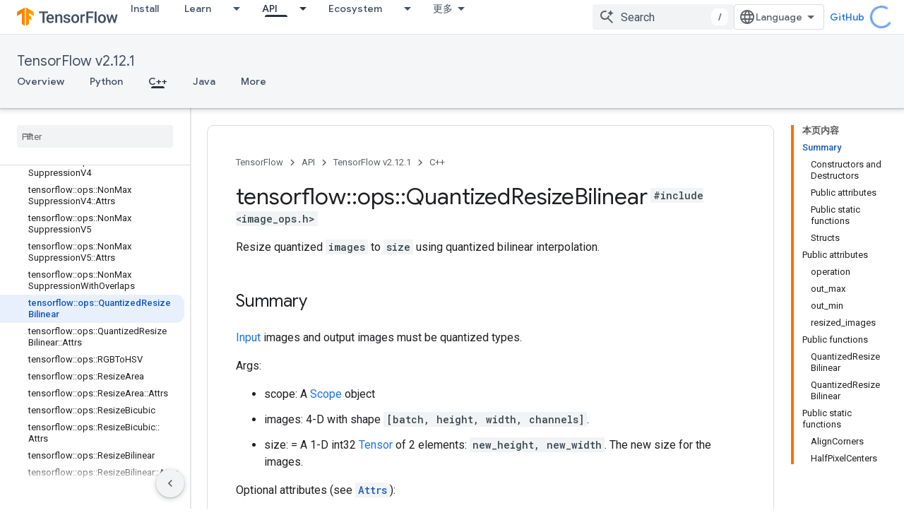

--- FILE ---
content_type: text/html; charset=utf-8
request_url: https://tensorflow.google.cn/versions/r2.12/api_docs/cc/class/tensorflow/ops/quantized-resize-bilinear
body_size: 42063
content:









<!doctype html>
<html 
      lang="en"
      dir="ltr">
  <head>
    <meta name="google-signin-client-id" content="157101835696-ooapojlodmuabs2do2vuhhnf90bccmoi.apps.googleusercontent.com"><meta name="google-signin-scope"
          content="profile email"><meta property="og:site_name" content="TensorFlow">
    <meta property="og:type" content="website"><meta name="robots" content="noindex"><meta name="googlebot" content="noindex"><meta name="theme-color" content="#ff6f00"><meta charset="utf-8">
    <meta content="IE=Edge" http-equiv="X-UA-Compatible">
    <meta name="viewport" content="width=device-width, initial-scale=1">
    

    <link rel="manifest" href="/_pwa/tensorflow/manifest.json"
          crossorigin="use-credentials">
    <link rel="preconnect" href="//www.gstatic.cn" crossorigin>
    <link rel="preconnect" href="//fonts.gstatic.cn" crossorigin>
    <link rel="preconnect" href="//fonts.googleapis.cn" crossorigin>
    <link rel="preconnect" href="//apis.google.com" crossorigin>
    <link rel="preconnect" href="//www.google-analytics.com" crossorigin><link rel="stylesheet" href="//fonts.googleapis.cn/css?family=Google+Sans:400,500|Roboto:400,400italic,500,500italic,700,700italic|Roboto+Mono:400,500,700&display=swap">
      <link rel="stylesheet"
            href="//fonts.googleapis.cn/css2?family=Material+Icons&family=Material+Symbols+Outlined&display=block"><link rel="stylesheet" href="https://www.gstatic.cn/devrel-devsite/prod/v5f5028bd8220352863507a1bacc6e2ea79a725fdb2dd736f205c6da16a3d00d1/tensorflow/css/app.css">
      <link rel="shortcut icon" href="https://www.gstatic.cn/devrel-devsite/prod/v5f5028bd8220352863507a1bacc6e2ea79a725fdb2dd736f205c6da16a3d00d1/tensorflow/images/favicon.png">
    <link rel="apple-touch-icon" href="https://www.gstatic.cn/devrel-devsite/prod/v5f5028bd8220352863507a1bacc6e2ea79a725fdb2dd736f205c6da16a3d00d1/tensorflow/images/apple-touch-icon-180x180.png"><link rel="canonical" href="https://tensorflow.google.cn/versions/r2.12/api_docs/cc/class/tensorflow/ops/quantized-resize-bilinear">
      <link rel="alternate" hreflang="en-cn"
          href="https://tensorflow.google.cn/versions/r2.12/api_docs/cc/class/tensorflow/ops/quantized-resize-bilinear" /><link rel="alternate" hreflang="x-default" href="https://tensorflow.google.cn/versions/r2.12/api_docs/cc/class/tensorflow/ops/quantized-resize-bilinear" /><link rel="alternate" hreflang="en"
          href="https://www.tensorflow.org/versions/r2.12/api_docs/cc/class/tensorflow/ops/quantized-resize-bilinear" /><link rel="alternate" hreflang="x-default" href="https://www.tensorflow.org/versions/r2.12/api_docs/cc/class/tensorflow/ops/quantized-resize-bilinear" /><title>tensorflow::ops::QuantizedResizeBilinear Class Reference &nbsp;|&nbsp; TensorFlow v2.12.1</title>

<meta property="og:title" content="tensorflow::ops::QuantizedResizeBilinear Class Reference &nbsp;|&nbsp; TensorFlow v2.12.1"><meta property="og:url" content="https://tensorflow.google.cn/versions/r2.12/api_docs/cc/class/tensorflow/ops/quantized-resize-bilinear"><meta property="og:locale" content="en"><script type="application/ld+json">
  {
    "@context": "https://schema.org",
    "@type": "BreadcrumbList",
    "itemListElement": [{
      "@type": "ListItem",
      "position": 1,
      "name": "TensorFlow v2.12.1",
      "item": "https://tensorflow.google.cn/versions/r2.12/api_docs"
    },{
      "@type": "ListItem",
      "position": 2,
      "name": "tensorflow::ops::QuantizedResizeBilinear Class Reference",
      "item": "https://tensorflow.google.cn/versions/r2.12/api_docs/cc/class/tensorflow/ops/quantized-resize-bilinear"
    }]
  }
  </script>
  








    
      <link rel="stylesheet" href="/extras.css"></head>
  <body class="color-scheme--light"
        template="page"
        theme="tensorflow-theme"
        type="reference"
        
        
        
        layout="docs"
        
        block-apix
        
        
        
        display-toc
        pending>
  
    <devsite-progress type="indeterminate" id="app-progress"></devsite-progress>
  
  
    <a href="#main-content" class="skip-link button">
      
      Skip to main content
    </a>
    <section class="devsite-wrapper">
      <devsite-cookie-notification-bar></devsite-cookie-notification-bar><devsite-header role="banner">
  
    





















<div class="devsite-header--inner" data-nosnippet>
  <div class="devsite-top-logo-row-wrapper-wrapper">
    <div class="devsite-top-logo-row-wrapper">
      <div class="devsite-top-logo-row">
        <button type="button" id="devsite-hamburger-menu"
          class="devsite-header-icon-button button-flat material-icons gc-analytics-event"
          data-category="Site-Wide Custom Events"
          data-label="Navigation menu button"
          visually-hidden
          aria-label="Open menu">
        </button>
        
<div class="devsite-product-name-wrapper">

  <a href="/" class="devsite-site-logo-link gc-analytics-event"
   data-category="Site-Wide Custom Events" data-label="Site logo" track-type="globalNav"
   track-name="tensorFlow" track-metadata-position="nav"
   track-metadata-eventDetail="nav">
  
  <picture>
    
    <img src="https://www.gstatic.cn/devrel-devsite/prod/v5f5028bd8220352863507a1bacc6e2ea79a725fdb2dd736f205c6da16a3d00d1/tensorflow/images/lockup.svg" class="devsite-site-logo" alt="TensorFlow">
  </picture>
  
</a>



  
  
  <span class="devsite-product-name">
    <ul class="devsite-breadcrumb-list"
  >
  
  <li class="devsite-breadcrumb-item
             ">
    
    
    
      
      
    
  </li>
  
</ul>
  </span>

</div>
        <div class="devsite-top-logo-row-middle">
          <div class="devsite-header-upper-tabs">
            
              
              
  <devsite-tabs class="upper-tabs">

    <nav class="devsite-tabs-wrapper" aria-label="Upper tabs">
      
        
          <tab  >
            
    <a href="https://tensorflow.google.cn/install"
    class="devsite-tabs-content gc-analytics-event "
      track-metadata-eventdetail="https://tensorflow.google.cn/install"
    
       track-type="nav"
       track-metadata-position="nav - install"
       track-metadata-module="primary nav"
       
       
         
           data-category="Site-Wide Custom Events"
         
           data-label="Tab: Install"
         
           track-name="install"
         
       >
    Install
  
    </a>
    
  
          </tab>
        
      
        
          <tab class="devsite-dropdown
    
    
    
    ">
  
    <a href="https://tensorflow.google.cn/learn"
    class="devsite-tabs-content gc-analytics-event "
      track-metadata-eventdetail="https://tensorflow.google.cn/learn"
    
       track-type="nav"
       track-metadata-position="nav - learn"
       track-metadata-module="primary nav"
       
       
         
           data-category="Site-Wide Custom Events"
         
           data-label="Tab: Learn"
         
           track-name="learn"
         
       >
    Learn
  
    </a>
    
      <button
         aria-haspopup="menu"
         aria-expanded="false"
         aria-label="Dropdown menu for Learn"
         track-type="nav"
         track-metadata-eventdetail="https://tensorflow.google.cn/learn"
         track-metadata-position="nav - learn"
         track-metadata-module="primary nav"
         
          
            data-category="Site-Wide Custom Events"
          
            data-label="Tab: Learn"
          
            track-name="learn"
          
        
         class="devsite-tabs-dropdown-toggle devsite-icon devsite-icon-arrow-drop-down"></button>
    
  
  <div class="devsite-tabs-dropdown" role="menu" aria-label="submenu" hidden>
    
    <div class="devsite-tabs-dropdown-content">
      
        <div class="devsite-tabs-dropdown-column
                    tfo-menu-column-learn">
          
            <ul class="devsite-tabs-dropdown-section
                       ">
              
              
              
                <li class="devsite-nav-item">
                  <a href="https://tensorflow.google.cn/learn"
                    
                     track-type="nav"
                     track-metadata-eventdetail="https://tensorflow.google.cn/learn"
                     track-metadata-position="nav - learn"
                     track-metadata-module="tertiary nav"
                     
                     tooltip
                  >
                    
                    <div class="devsite-nav-item-title">
                      Introduction
                    </div>
                    
                    <div class="devsite-nav-item-description">
                      New to TensorFlow?
                    </div>
                    
                  </a>
                </li>
              
                <li class="devsite-nav-item">
                  <a href="https://tensorflow.google.cn/tutorials"
                    
                     track-type="nav"
                     track-metadata-eventdetail="https://tensorflow.google.cn/tutorials"
                     track-metadata-position="nav - learn"
                     track-metadata-module="tertiary nav"
                     
                     tooltip
                  >
                    
                    <div class="devsite-nav-item-title">
                      Tutorials
                    </div>
                    
                    <div class="devsite-nav-item-description">
                      Learn how to use TensorFlow with end-to-end examples
                    </div>
                    
                  </a>
                </li>
              
                <li class="devsite-nav-item">
                  <a href="https://tensorflow.google.cn/guide"
                    
                     track-type="nav"
                     track-metadata-eventdetail="https://tensorflow.google.cn/guide"
                     track-metadata-position="nav - learn"
                     track-metadata-module="tertiary nav"
                     
                     tooltip
                  >
                    
                    <div class="devsite-nav-item-title">
                      Guide
                    </div>
                    
                    <div class="devsite-nav-item-description">
                      Learn framework concepts and components
                    </div>
                    
                  </a>
                </li>
              
                <li class="devsite-nav-item">
                  <a href="https://tensorflow.google.cn/resources/learn-ml"
                    
                     track-type="nav"
                     track-metadata-eventdetail="https://tensorflow.google.cn/resources/learn-ml"
                     track-metadata-position="nav - learn"
                     track-metadata-module="tertiary nav"
                     
                     tooltip
                  >
                    
                    <div class="devsite-nav-item-title">
                      Learn ML
                    </div>
                    
                    <div class="devsite-nav-item-description">
                      Educational resources to master your path with TensorFlow
                    </div>
                    
                  </a>
                </li>
              
            </ul>
          
        </div>
      
    </div>
  </div>
</tab>
        
      
        
          <tab class="devsite-dropdown
    
    devsite-active
    
    ">
  
    <a href="https://tensorflow.google.cn/api"
    class="devsite-tabs-content gc-analytics-event "
      track-metadata-eventdetail="https://tensorflow.google.cn/api"
    
       track-type="nav"
       track-metadata-position="nav - api"
       track-metadata-module="primary nav"
       aria-label="API, selected" 
       
         
           data-category="Site-Wide Custom Events"
         
           data-label="Tab: API"
         
           track-name="api"
         
       >
    API
  
    </a>
    
      <button
         aria-haspopup="menu"
         aria-expanded="false"
         aria-label="Dropdown menu for API"
         track-type="nav"
         track-metadata-eventdetail="https://tensorflow.google.cn/api"
         track-metadata-position="nav - api"
         track-metadata-module="primary nav"
         
          
            data-category="Site-Wide Custom Events"
          
            data-label="Tab: API"
          
            track-name="api"
          
        
         class="devsite-tabs-dropdown-toggle devsite-icon devsite-icon-arrow-drop-down"></button>
    
  
  <div class="devsite-tabs-dropdown" role="menu" aria-label="submenu" hidden>
    
    <div class="devsite-tabs-dropdown-content">
      
        <div class="devsite-tabs-dropdown-column
                    ">
          
            <ul class="devsite-tabs-dropdown-section
                       ">
              
              
              
                <li class="devsite-nav-item">
                  <a href="https://tensorflow.google.cn/api/stable"
                    
                     track-type="nav"
                     track-metadata-eventdetail="https://tensorflow.google.cn/api/stable"
                     track-metadata-position="nav - api"
                     track-metadata-module="tertiary nav"
                     
                     tooltip
                  >
                    
                    <div class="devsite-nav-item-title">
                      TensorFlow (v2.16.1)
                    </div>
                    
                  </a>
                </li>
              
                <li class="devsite-nav-item">
                  <a href="https://tensorflow.google.cn/versions"
                    
                     track-type="nav"
                     track-metadata-eventdetail="https://tensorflow.google.cn/versions"
                     track-metadata-position="nav - api"
                     track-metadata-module="tertiary nav"
                     
                     tooltip
                  >
                    
                    <div class="devsite-nav-item-title">
                      Versions…
                    </div>
                    
                  </a>
                </li>
              
            </ul>
          
        </div>
      
        <div class="devsite-tabs-dropdown-column
                    ">
          
            <ul class="devsite-tabs-dropdown-section
                       ">
              
              
              
                <li class="devsite-nav-item">
                  <a href="https://js.tensorflow.org/api/latest/"
                    
                     track-type="nav"
                     track-metadata-eventdetail="https://js.tensorflow.org/api/latest/"
                     track-metadata-position="nav - api"
                     track-metadata-module="tertiary nav"
                     
                     tooltip
                  >
                    
                    <div class="devsite-nav-item-title">
                      TensorFlow.js
                    </div>
                    
                  </a>
                </li>
              
                <li class="devsite-nav-item">
                  <a href="https://tensorflow.google.cn/lite/api_docs"
                    
                     track-type="nav"
                     track-metadata-eventdetail="https://tensorflow.google.cn/lite/api_docs"
                     track-metadata-position="nav - api"
                     track-metadata-module="tertiary nav"
                     
                     tooltip
                  >
                    
                    <div class="devsite-nav-item-title">
                      TensorFlow Lite
                    </div>
                    
                  </a>
                </li>
              
                <li class="devsite-nav-item">
                  <a href="https://tensorflow.google.cn/tfx/api_docs"
                    
                     track-type="nav"
                     track-metadata-eventdetail="https://tensorflow.google.cn/tfx/api_docs"
                     track-metadata-position="nav - api"
                     track-metadata-module="tertiary nav"
                     
                     tooltip
                  >
                    
                    <div class="devsite-nav-item-title">
                      TFX
                    </div>
                    
                  </a>
                </li>
              
            </ul>
          
        </div>
      
    </div>
  </div>
</tab>
        
      
        
          <tab class="devsite-dropdown
    
    
    
    ">
  
    <a href="https://tensorflow.google.cn/resources/models-datasets"
    class="devsite-tabs-content gc-analytics-event "
      track-metadata-eventdetail="https://tensorflow.google.cn/resources/models-datasets"
    
       track-type="nav"
       track-metadata-position="nav - ecosystem"
       track-metadata-module="primary nav"
       
       
         
           data-category="Site-Wide Custom Events"
         
           data-label="Tab: Ecosystem"
         
           track-name="ecosystem"
         
       >
    Ecosystem
  
    </a>
    
      <button
         aria-haspopup="menu"
         aria-expanded="false"
         aria-label="Dropdown menu for Ecosystem"
         track-type="nav"
         track-metadata-eventdetail="https://tensorflow.google.cn/resources/models-datasets"
         track-metadata-position="nav - ecosystem"
         track-metadata-module="primary nav"
         
          
            data-category="Site-Wide Custom Events"
          
            data-label="Tab: Ecosystem"
          
            track-name="ecosystem"
          
        
         class="devsite-tabs-dropdown-toggle devsite-icon devsite-icon-arrow-drop-down"></button>
    
  
  <div class="devsite-tabs-dropdown" role="menu" aria-label="submenu" hidden>
    
    <div class="devsite-tabs-dropdown-content">
      
        <div class="devsite-tabs-dropdown-column
                    ">
          
            <ul class="devsite-tabs-dropdown-section
                       ">
              
                <li class="devsite-nav-title" role="heading" tooltip>LIBRARIES</li>
              
              
              
                <li class="devsite-nav-item">
                  <a href="https://tensorflow.google.cn/js"
                    
                     track-type="nav"
                     track-metadata-eventdetail="https://tensorflow.google.cn/js"
                     track-metadata-position="nav - ecosystem"
                     track-metadata-module="tertiary nav"
                     
                       track-metadata-module_headline="libraries"
                     
                     tooltip
                  >
                    
                    <div class="devsite-nav-item-title">
                      TensorFlow.js
                    </div>
                    
                    <div class="devsite-nav-item-description">
                      Develop web ML applications in JavaScript
                    </div>
                    
                  </a>
                </li>
              
                <li class="devsite-nav-item">
                  <a href="https://tensorflow.google.cn/lite"
                    
                     track-type="nav"
                     track-metadata-eventdetail="https://tensorflow.google.cn/lite"
                     track-metadata-position="nav - ecosystem"
                     track-metadata-module="tertiary nav"
                     
                       track-metadata-module_headline="libraries"
                     
                     tooltip
                  >
                    
                    <div class="devsite-nav-item-title">
                      TensorFlow Lite
                    </div>
                    
                    <div class="devsite-nav-item-description">
                      Deploy ML on mobile, microcontrollers and other edge devices
                    </div>
                    
                  </a>
                </li>
              
                <li class="devsite-nav-item">
                  <a href="https://tensorflow.google.cn/tfx"
                    
                     track-type="nav"
                     track-metadata-eventdetail="https://tensorflow.google.cn/tfx"
                     track-metadata-position="nav - ecosystem"
                     track-metadata-module="tertiary nav"
                     
                       track-metadata-module_headline="libraries"
                     
                     tooltip
                  >
                    
                    <div class="devsite-nav-item-title">
                      TFX
                    </div>
                    
                    <div class="devsite-nav-item-description">
                      Build production ML pipelines
                    </div>
                    
                  </a>
                </li>
              
                <li class="devsite-nav-item">
                  <a href="https://tensorflow.google.cn/resources/libraries-extensions"
                    
                     track-type="nav"
                     track-metadata-eventdetail="https://tensorflow.google.cn/resources/libraries-extensions"
                     track-metadata-position="nav - ecosystem"
                     track-metadata-module="tertiary nav"
                     
                       track-metadata-module_headline="libraries"
                     
                     tooltip
                  >
                    
                    <div class="devsite-nav-item-title">
                      All libraries
                    </div>
                    
                    <div class="devsite-nav-item-description">
                      Create advanced models and extend TensorFlow
                    </div>
                    
                  </a>
                </li>
              
            </ul>
          
        </div>
      
        <div class="devsite-tabs-dropdown-column
                    ">
          
            <ul class="devsite-tabs-dropdown-section
                       ">
              
                <li class="devsite-nav-title" role="heading" tooltip>RESOURCES</li>
              
              
              
                <li class="devsite-nav-item">
                  <a href="https://tensorflow.google.cn/resources/models-datasets"
                    
                     track-type="nav"
                     track-metadata-eventdetail="https://tensorflow.google.cn/resources/models-datasets"
                     track-metadata-position="nav - ecosystem"
                     track-metadata-module="tertiary nav"
                     
                       track-metadata-module_headline="resources"
                     
                     tooltip
                  >
                    
                    <div class="devsite-nav-item-title">
                      Models & datasets
                    </div>
                    
                    <div class="devsite-nav-item-description">
                      Pre-trained models and datasets built by Google and the community
                    </div>
                    
                  </a>
                </li>
              
                <li class="devsite-nav-item">
                  <a href="https://tensorflow.google.cn/resources/tools"
                    
                     track-type="nav"
                     track-metadata-eventdetail="https://tensorflow.google.cn/resources/tools"
                     track-metadata-position="nav - ecosystem"
                     track-metadata-module="tertiary nav"
                     
                       track-metadata-module_headline="resources"
                     
                     tooltip
                  >
                    
                    <div class="devsite-nav-item-title">
                      Tools
                    </div>
                    
                    <div class="devsite-nav-item-description">
                      Tools to support and accelerate TensorFlow workflows
                    </div>
                    
                  </a>
                </li>
              
                <li class="devsite-nav-item">
                  <a href="https://tensorflow.google.cn/responsible_ai"
                    
                     track-type="nav"
                     track-metadata-eventdetail="https://tensorflow.google.cn/responsible_ai"
                     track-metadata-position="nav - ecosystem"
                     track-metadata-module="tertiary nav"
                     
                       track-metadata-module_headline="resources"
                     
                     tooltip
                  >
                    
                    <div class="devsite-nav-item-title">
                      Responsible AI
                    </div>
                    
                    <div class="devsite-nav-item-description">
                      Resources for every stage of the ML workflow
                    </div>
                    
                  </a>
                </li>
              
                <li class="devsite-nav-item">
                  <a href="https://tensorflow.google.cn/resources/recommendation-systems"
                    
                     track-type="nav"
                     track-metadata-eventdetail="https://tensorflow.google.cn/resources/recommendation-systems"
                     track-metadata-position="nav - ecosystem"
                     track-metadata-module="tertiary nav"
                     
                       track-metadata-module_headline="resources"
                     
                     tooltip
                  >
                    
                    <div class="devsite-nav-item-title">
                      Recommendation systems
                    </div>
                    
                    <div class="devsite-nav-item-description">
                      Build recommendation systems with open source tools
                    </div>
                    
                  </a>
                </li>
              
            </ul>
          
        </div>
      
    </div>
  </div>
</tab>
        
      
        
          <tab class="devsite-dropdown
    
    
    
    ">
  
    <a href="https://tensorflow.google.cn/community"
    class="devsite-tabs-content gc-analytics-event "
      track-metadata-eventdetail="https://tensorflow.google.cn/community"
    
       track-type="nav"
       track-metadata-position="nav - community"
       track-metadata-module="primary nav"
       
       
         
           data-category="Site-Wide Custom Events"
         
           data-label="Tab: Community"
         
           track-name="community"
         
       >
    Community
  
    </a>
    
      <button
         aria-haspopup="menu"
         aria-expanded="false"
         aria-label="Dropdown menu for Community"
         track-type="nav"
         track-metadata-eventdetail="https://tensorflow.google.cn/community"
         track-metadata-position="nav - community"
         track-metadata-module="primary nav"
         
          
            data-category="Site-Wide Custom Events"
          
            data-label="Tab: Community"
          
            track-name="community"
          
        
         class="devsite-tabs-dropdown-toggle devsite-icon devsite-icon-arrow-drop-down"></button>
    
  
  <div class="devsite-tabs-dropdown" role="menu" aria-label="submenu" hidden>
    
    <div class="devsite-tabs-dropdown-content">
      
        <div class="devsite-tabs-dropdown-column
                    ">
          
            <ul class="devsite-tabs-dropdown-section
                       ">
              
              
              
                <li class="devsite-nav-item">
                  <a href="https://tensorflow.google.cn/community/groups"
                    
                     track-type="nav"
                     track-metadata-eventdetail="https://tensorflow.google.cn/community/groups"
                     track-metadata-position="nav - community"
                     track-metadata-module="tertiary nav"
                     
                     tooltip
                  >
                    
                    <div class="devsite-nav-item-title">
                      Groups
                    </div>
                    
                    <div class="devsite-nav-item-description">
                      User groups, interest groups and mailing lists
                    </div>
                    
                  </a>
                </li>
              
                <li class="devsite-nav-item">
                  <a href="https://tensorflow.google.cn/community/contribute"
                    
                     track-type="nav"
                     track-metadata-eventdetail="https://tensorflow.google.cn/community/contribute"
                     track-metadata-position="nav - community"
                     track-metadata-module="tertiary nav"
                     
                     tooltip
                  >
                    
                    <div class="devsite-nav-item-title">
                      Contribute
                    </div>
                    
                    <div class="devsite-nav-item-description">
                      Guide for contributing to code and documentation
                    </div>
                    
                  </a>
                </li>
              
                <li class="devsite-nav-item">
                  <a href="https://blog.tensorflow.org/"
                    
                     track-type="nav"
                     track-metadata-eventdetail="https://blog.tensorflow.org/"
                     track-metadata-position="nav - community"
                     track-metadata-module="tertiary nav"
                     
                     tooltip
                  >
                    
                    <div class="devsite-nav-item-title">
                      Blog
                    </div>
                    
                    <div class="devsite-nav-item-description">
                      Stay up to date with all things TensorFlow
                    </div>
                    
                  </a>
                </li>
              
                <li class="devsite-nav-item">
                  <a href="https://discuss.tensorflow.org"
                    
                     track-type="nav"
                     track-metadata-eventdetail="https://discuss.tensorflow.org"
                     track-metadata-position="nav - community"
                     track-metadata-module="tertiary nav"
                     
                     tooltip
                  >
                    
                    <div class="devsite-nav-item-title">
                      Forum
                    </div>
                    
                    <div class="devsite-nav-item-description">
                      Discussion platform for the TensorFlow community
                    </div>
                    
                  </a>
                </li>
              
            </ul>
          
        </div>
      
    </div>
  </div>
</tab>
        
      
        
          <tab class="devsite-dropdown
    
    
    
    ">
  
    <a href="https://tensorflow.google.cn/about"
    class="devsite-tabs-content gc-analytics-event "
      track-metadata-eventdetail="https://tensorflow.google.cn/about"
    
       track-type="nav"
       track-metadata-position="nav - why tensorflow"
       track-metadata-module="primary nav"
       
       
         
           data-category="Site-Wide Custom Events"
         
           data-label="Tab: Why TensorFlow"
         
           track-name="why tensorflow"
         
       >
    Why TensorFlow
  
    </a>
    
      <button
         aria-haspopup="menu"
         aria-expanded="false"
         aria-label="Dropdown menu for Why TensorFlow"
         track-type="nav"
         track-metadata-eventdetail="https://tensorflow.google.cn/about"
         track-metadata-position="nav - why tensorflow"
         track-metadata-module="primary nav"
         
          
            data-category="Site-Wide Custom Events"
          
            data-label="Tab: Why TensorFlow"
          
            track-name="why tensorflow"
          
        
         class="devsite-tabs-dropdown-toggle devsite-icon devsite-icon-arrow-drop-down"></button>
    
  
  <div class="devsite-tabs-dropdown" role="menu" aria-label="submenu" hidden>
    
    <div class="devsite-tabs-dropdown-content">
      
        <div class="devsite-tabs-dropdown-column
                    ">
          
            <ul class="devsite-tabs-dropdown-section
                       ">
              
              
              
                <li class="devsite-nav-item">
                  <a href="https://tensorflow.google.cn/about"
                    
                     track-type="nav"
                     track-metadata-eventdetail="https://tensorflow.google.cn/about"
                     track-metadata-position="nav - why tensorflow"
                     track-metadata-module="tertiary nav"
                     
                     tooltip
                  >
                    
                    <div class="devsite-nav-item-title">
                      About
                    </div>
                    
                  </a>
                </li>
              
                <li class="devsite-nav-item">
                  <a href="https://tensorflow.google.cn/about/case-studies"
                    
                     track-type="nav"
                     track-metadata-eventdetail="https://tensorflow.google.cn/about/case-studies"
                     track-metadata-position="nav - why tensorflow"
                     track-metadata-module="tertiary nav"
                     
                     tooltip
                  >
                    
                    <div class="devsite-nav-item-title">
                      Case studies
                    </div>
                    
                  </a>
                </li>
              
            </ul>
          
        </div>
      
    </div>
  </div>
</tab>
        
      
    </nav>

  </devsite-tabs>

            
           </div>
          
<devsite-search
    
    
    enable-suggestions
      
    
    enable-search-summaries
    project-name="TensorFlow v2.12.1"
    tenant-name="TensorFlow"
    
    
    
    
    
    >
  <form class="devsite-search-form" action="https://tensorflow.google.cn/s/results" method="GET">
    <div class="devsite-search-container">
      <button type="button"
              search-open
              class="devsite-search-button devsite-header-icon-button button-flat material-icons"
              
              aria-label="Open search"></button>
      <div class="devsite-searchbox">
        <input
          aria-activedescendant=""
          aria-autocomplete="list"
          
          aria-label="Search"
          aria-expanded="false"
          aria-haspopup="listbox"
          autocomplete="off"
          class="devsite-search-field devsite-search-query"
          name="q"
          
          placeholder="Search"
          role="combobox"
          type="text"
          value=""
          >
          <div class="devsite-search-image material-icons" aria-hidden="true">
            
              <svg class="devsite-search-ai-image" width="24" height="24" viewBox="0 0 24 24" fill="none" xmlns="http://www.w3.org/2000/svg">
                  <g clip-path="url(#clip0_6641_386)">
                    <path d="M19.6 21L13.3 14.7C12.8 15.1 12.225 15.4167 11.575 15.65C10.925 15.8833 10.2333 16 9.5 16C7.68333 16 6.14167 15.375 4.875 14.125C3.625 12.8583 3 11.3167 3 9.5C3 7.68333 3.625 6.15 4.875 4.9C6.14167 3.63333 7.68333 3 9.5 3C10.0167 3 10.5167 3.05833 11 3.175C11.4833 3.275 11.9417 3.43333 12.375 3.65L10.825 5.2C10.6083 5.13333 10.3917 5.08333 10.175 5.05C9.95833 5.01667 9.73333 5 9.5 5C8.25 5 7.18333 5.44167 6.3 6.325C5.43333 7.19167 5 8.25 5 9.5C5 10.75 5.43333 11.8167 6.3 12.7C7.18333 13.5667 8.25 14 9.5 14C10.6667 14 11.6667 13.625 12.5 12.875C13.35 12.1083 13.8417 11.15 13.975 10H15.975C15.925 10.6333 15.7833 11.2333 15.55 11.8C15.3333 12.3667 15.05 12.8667 14.7 13.3L21 19.6L19.6 21ZM17.5 12C17.5 10.4667 16.9667 9.16667 15.9 8.1C14.8333 7.03333 13.5333 6.5 12 6.5C13.5333 6.5 14.8333 5.96667 15.9 4.9C16.9667 3.83333 17.5 2.53333 17.5 0.999999C17.5 2.53333 18.0333 3.83333 19.1 4.9C20.1667 5.96667 21.4667 6.5 23 6.5C21.4667 6.5 20.1667 7.03333 19.1 8.1C18.0333 9.16667 17.5 10.4667 17.5 12Z" fill="#5F6368"/>
                  </g>
                <defs>
                <clipPath id="clip0_6641_386">
                <rect width="24" height="24" fill="white"/>
                </clipPath>
                </defs>
              </svg>
            
          </div>
          <div class="devsite-search-shortcut-icon-container" aria-hidden="true">
            <kbd class="devsite-search-shortcut-icon">/</kbd>
          </div>
      </div>
    </div>
  </form>
  <button type="button"
          search-close
          class="devsite-search-button devsite-header-icon-button button-flat material-icons"
          
          aria-label="Close search"></button>
</devsite-search>

        </div>

        

          

          

          

          
<devsite-language-selector>
  <ul role="presentation">
    
    
    <li role="presentation">
      <a role="menuitem" lang="en"
        >English</a>
    </li>
    
    <li role="presentation">
      <a role="menuitem" lang="zh_cn"
        >中文 – 简体</a>
    </li>
    
  </ul>
</devsite-language-selector>


          
            <a class="devsite-header-link devsite-top-button button gc-analytics-event "
    href="//github.com/tensorflow"
    data-category="Site-Wide Custom Events"
    data-label="Site header link: GitHub"
    >
  GitHub
</a>
          

        

        
        
        
          <devsite-openid-user id="devsite-user"></devsite-openid-user>
        
      </div>
    </div>
  </div>



  <div class="devsite-collapsible-section
    ">
    <div class="devsite-header-background">
      
        
          <div class="devsite-product-id-row"
           >
            <div class="devsite-product-description-row">
              
                
                <div class="devsite-product-id">
                  
                  
                  
                    <ul class="devsite-breadcrumb-list"
  >
  
  <li class="devsite-breadcrumb-item
             ">
    
    
    
      
        
  <a href="https://tensorflow.google.cn/versions/r2.12/api_docs"
      
        class="devsite-breadcrumb-link gc-analytics-event"
      
        data-category="Site-Wide Custom Events"
      
        data-label="Lower Header"
      
        data-value="1"
      
        track-type="globalNav"
      
        track-name="breadcrumb"
      
        track-metadata-position="1"
      
        track-metadata-eventdetail="TensorFlow v2.12.1"
      
    >
    
          TensorFlow v2.12.1
        
  </a>
  
      
    
  </li>
  
</ul>
                </div>
                
              
              
            </div>
            
          </div>
          
        
      
      
        <div class="devsite-doc-set-nav-row">
          
          
            
            
  <devsite-tabs class="lower-tabs">

    <nav class="devsite-tabs-wrapper" aria-label="Lower tabs">
      
        
          <tab  >
            
    <a href="https://tensorflow.google.cn/versions/r2.12/api_docs"
    class="devsite-tabs-content gc-analytics-event "
      track-metadata-eventdetail="https://tensorflow.google.cn/versions/r2.12/api_docs"
    
       track-type="nav"
       track-metadata-position="nav - overview"
       track-metadata-module="primary nav"
       
       
         
           data-category="Site-Wide Custom Events"
         
           data-label="Tab: Overview"
         
           track-name="overview"
         
       >
    Overview
  
    </a>
    
  
          </tab>
        
      
        
          <tab  >
            
    <a href="https://tensorflow.google.cn/versions/r2.12/api_docs/python/tf"
    class="devsite-tabs-content gc-analytics-event "
      track-metadata-eventdetail="https://tensorflow.google.cn/versions/r2.12/api_docs/python/tf"
    
       track-type="nav"
       track-metadata-position="nav - python"
       track-metadata-module="primary nav"
       
       
         
           data-category="Site-Wide Custom Events"
         
           data-label="Tab: Python"
         
           track-name="python"
         
       >
    Python
  
    </a>
    
  
          </tab>
        
      
        
          <tab  class="devsite-active">
            
    <a href="https://tensorflow.google.cn/versions/r2.12/api_docs/cc"
    class="devsite-tabs-content gc-analytics-event "
      track-metadata-eventdetail="https://tensorflow.google.cn/versions/r2.12/api_docs/cc"
    
       track-type="nav"
       track-metadata-position="nav - c++"
       track-metadata-module="primary nav"
       aria-label="C++, selected" 
       
         
           data-category="Site-Wide Custom Events"
         
           data-label="Tab: C++"
         
           track-name="c++"
         
       >
    C++
  
    </a>
    
  
          </tab>
        
      
        
          <tab  >
            
    <a href="https://tensorflow.google.cn/versions/r2.12/api_docs/java/org/tensorflow/package-summary"
    class="devsite-tabs-content gc-analytics-event "
      track-metadata-eventdetail="https://tensorflow.google.cn/versions/r2.12/api_docs/java/org/tensorflow/package-summary"
    
       track-type="nav"
       track-metadata-position="nav - java"
       track-metadata-module="primary nav"
       
       
         
           data-category="Site-Wide Custom Events"
         
           data-label="Tab: Java"
         
           track-name="java"
         
       >
    Java
  
    </a>
    
  
          </tab>
        
      
        
          <tab  >
            
    <a href="https://tensorflow.google.cn/api_docs/more"
    class="devsite-tabs-content gc-analytics-event "
      track-metadata-eventdetail="https://tensorflow.google.cn/api_docs/more"
    
       track-type="nav"
       track-metadata-position="nav - more"
       track-metadata-module="primary nav"
       
       
         
           data-category="Site-Wide Custom Events"
         
           data-label="Tab: More"
         
           track-name="more"
         
       >
    More
  
    </a>
    
  
          </tab>
        
      
    </nav>

  </devsite-tabs>

          
          
        </div>
      
    </div>
  </div>

</div>



  

  
</devsite-header>
      <devsite-book-nav scrollbars >
        
          





















<div class="devsite-book-nav-filter"
     >
  <span class="filter-list-icon material-icons" aria-hidden="true"></span>
  <input type="text"
         placeholder="Filter"
         
         aria-label="Type to filter"
         role="searchbox">
  
  <span class="filter-clear-button hidden"
        data-title="Clear filter"
        aria-label="Clear filter"
        role="button"
        tabindex="0"></span>
</div>

<nav class="devsite-book-nav devsite-nav nocontent"
     aria-label="Side menu">
  <div class="devsite-mobile-header">
    <button type="button"
            id="devsite-close-nav"
            class="devsite-header-icon-button button-flat material-icons gc-analytics-event"
            data-category="Site-Wide Custom Events"
            data-label="Close navigation"
            aria-label="Close navigation">
    </button>
    <div class="devsite-product-name-wrapper">

  <a href="/" class="devsite-site-logo-link gc-analytics-event"
   data-category="Site-Wide Custom Events" data-label="Site logo" track-type="globalNav"
   track-name="tensorFlow" track-metadata-position="nav"
   track-metadata-eventDetail="nav">
  
  <picture>
    
    <img src="https://www.gstatic.cn/devrel-devsite/prod/v5f5028bd8220352863507a1bacc6e2ea79a725fdb2dd736f205c6da16a3d00d1/tensorflow/images/lockup.svg" class="devsite-site-logo" alt="TensorFlow">
  </picture>
  
</a>


  
      <span class="devsite-product-name">
        
        
        <ul class="devsite-breadcrumb-list"
  >
  
  <li class="devsite-breadcrumb-item
             ">
    
    
    
      
      
    
  </li>
  
</ul>
      </span>
    

</div>
  </div>

  <div class="devsite-book-nav-wrapper">
    <div class="devsite-mobile-nav-top">
      
        <ul class="devsite-nav-list">
          
            <li class="devsite-nav-item">
              
  
  <a href="/install"
    
       class="devsite-nav-title gc-analytics-event
              
              "
    

    
      
        data-category="Site-Wide Custom Events"
      
        data-label="Tab: Install"
      
        track-name="install"
      
    
     data-category="Site-Wide Custom Events"
     data-label="Responsive Tab: Install"
     track-type="globalNav"
     track-metadata-eventDetail="globalMenu"
     track-metadata-position="nav">
  
    <span class="devsite-nav-text" tooltip >
      Install
   </span>
    
  
  </a>
  

  
              
            </li>
          
            <li class="devsite-nav-item">
              
  
  <a href="/learn"
    
       class="devsite-nav-title gc-analytics-event
              
              "
    

    
      
        data-category="Site-Wide Custom Events"
      
        data-label="Tab: Learn"
      
        track-name="learn"
      
    
     data-category="Site-Wide Custom Events"
     data-label="Responsive Tab: Learn"
     track-type="globalNav"
     track-metadata-eventDetail="globalMenu"
     track-metadata-position="nav">
  
    <span class="devsite-nav-text" tooltip >
      Learn
   </span>
    
  
  </a>
  

  
    <ul class="devsite-nav-responsive-tabs devsite-nav-has-menu
               ">
      
<li class="devsite-nav-item">

  
  <span
    
       class="devsite-nav-title"
       tooltip
    
    
      
        data-category="Site-Wide Custom Events"
      
        data-label="Tab: Learn"
      
        track-name="learn"
      
    >
  
    <span class="devsite-nav-text" tooltip menu="Learn">
      More
   </span>
    
    <span class="devsite-nav-icon material-icons" data-icon="forward"
          menu="Learn">
    </span>
    
  
  </span>
  

</li>

    </ul>
  
              
            </li>
          
            <li class="devsite-nav-item">
              
  
  <a href="/api"
    
       class="devsite-nav-title gc-analytics-event
              
              devsite-nav-active"
    

    
      
        data-category="Site-Wide Custom Events"
      
        data-label="Tab: API"
      
        track-name="api"
      
    
     data-category="Site-Wide Custom Events"
     data-label="Responsive Tab: API"
     track-type="globalNav"
     track-metadata-eventDetail="globalMenu"
     track-metadata-position="nav">
  
    <span class="devsite-nav-text" tooltip >
      API
   </span>
    
  
  </a>
  

  
    <ul class="devsite-nav-responsive-tabs devsite-nav-has-menu
               ">
      
<li class="devsite-nav-item">

  
  <span
    
       class="devsite-nav-title"
       tooltip
    
    
      
        data-category="Site-Wide Custom Events"
      
        data-label="Tab: API"
      
        track-name="api"
      
    >
  
    <span class="devsite-nav-text" tooltip menu="API">
      More
   </span>
    
    <span class="devsite-nav-icon material-icons" data-icon="forward"
          menu="API">
    </span>
    
  
  </span>
  

</li>

    </ul>
  
              
                <ul class="devsite-nav-responsive-tabs">
                  
                    
                    
                    
                    <li class="devsite-nav-item">
                      
  
  <a href="/versions/r2.12/api_docs"
    
       class="devsite-nav-title gc-analytics-event
              
              "
    

    
      
        data-category="Site-Wide Custom Events"
      
        data-label="Tab: Overview"
      
        track-name="overview"
      
    
     data-category="Site-Wide Custom Events"
     data-label="Responsive Tab: Overview"
     track-type="globalNav"
     track-metadata-eventDetail="globalMenu"
     track-metadata-position="nav">
  
    <span class="devsite-nav-text" tooltip >
      Overview
   </span>
    
  
  </a>
  

  
                    </li>
                  
                    
                    
                    
                    <li class="devsite-nav-item">
                      
  
  <a href="/versions/r2.12/api_docs/python/tf"
    
       class="devsite-nav-title gc-analytics-event
              
              "
    

    
      
        data-category="Site-Wide Custom Events"
      
        data-label="Tab: Python"
      
        track-name="python"
      
    
     data-category="Site-Wide Custom Events"
     data-label="Responsive Tab: Python"
     track-type="globalNav"
     track-metadata-eventDetail="globalMenu"
     track-metadata-position="nav">
  
    <span class="devsite-nav-text" tooltip >
      Python
   </span>
    
  
  </a>
  

  
                    </li>
                  
                    
                    
                    
                    <li class="devsite-nav-item">
                      
  
  <a href="/versions/r2.12/api_docs/cc"
    
       class="devsite-nav-title gc-analytics-event
              
              devsite-nav-active"
    

    
      
        data-category="Site-Wide Custom Events"
      
        data-label="Tab: C++"
      
        track-name="c++"
      
    
     data-category="Site-Wide Custom Events"
     data-label="Responsive Tab: C++"
     track-type="globalNav"
     track-metadata-eventDetail="globalMenu"
     track-metadata-position="nav">
  
    <span class="devsite-nav-text" tooltip menu="_book">
      C++
   </span>
    
  
  </a>
  

  
                    </li>
                  
                    
                    
                    
                    <li class="devsite-nav-item">
                      
  
  <a href="/versions/r2.12/api_docs/java/org/tensorflow/package-summary"
    
       class="devsite-nav-title gc-analytics-event
              
              "
    

    
      
        data-category="Site-Wide Custom Events"
      
        data-label="Tab: Java"
      
        track-name="java"
      
    
     data-category="Site-Wide Custom Events"
     data-label="Responsive Tab: Java"
     track-type="globalNav"
     track-metadata-eventDetail="globalMenu"
     track-metadata-position="nav">
  
    <span class="devsite-nav-text" tooltip >
      Java
   </span>
    
  
  </a>
  

  
                    </li>
                  
                    
                    
                    
                    <li class="devsite-nav-item">
                      
  
  <a href="/api_docs/more"
    
       class="devsite-nav-title gc-analytics-event
              
              "
    

    
      
        data-category="Site-Wide Custom Events"
      
        data-label="Tab: More"
      
        track-name="more"
      
    
     data-category="Site-Wide Custom Events"
     data-label="Responsive Tab: More"
     track-type="globalNav"
     track-metadata-eventDetail="globalMenu"
     track-metadata-position="nav">
  
    <span class="devsite-nav-text" tooltip >
      More
   </span>
    
  
  </a>
  

  
                    </li>
                  
                </ul>
              
            </li>
          
            <li class="devsite-nav-item">
              
  
  <a href="/resources/models-datasets"
    
       class="devsite-nav-title gc-analytics-event
              
              "
    

    
      
        data-category="Site-Wide Custom Events"
      
        data-label="Tab: Ecosystem"
      
        track-name="ecosystem"
      
    
     data-category="Site-Wide Custom Events"
     data-label="Responsive Tab: Ecosystem"
     track-type="globalNav"
     track-metadata-eventDetail="globalMenu"
     track-metadata-position="nav">
  
    <span class="devsite-nav-text" tooltip >
      Ecosystem
   </span>
    
  
  </a>
  

  
    <ul class="devsite-nav-responsive-tabs devsite-nav-has-menu
               ">
      
<li class="devsite-nav-item">

  
  <span
    
       class="devsite-nav-title"
       tooltip
    
    
      
        data-category="Site-Wide Custom Events"
      
        data-label="Tab: Ecosystem"
      
        track-name="ecosystem"
      
    >
  
    <span class="devsite-nav-text" tooltip menu="Ecosystem">
      More
   </span>
    
    <span class="devsite-nav-icon material-icons" data-icon="forward"
          menu="Ecosystem">
    </span>
    
  
  </span>
  

</li>

    </ul>
  
              
            </li>
          
            <li class="devsite-nav-item">
              
  
  <a href="/community"
    
       class="devsite-nav-title gc-analytics-event
              
              "
    

    
      
        data-category="Site-Wide Custom Events"
      
        data-label="Tab: Community"
      
        track-name="community"
      
    
     data-category="Site-Wide Custom Events"
     data-label="Responsive Tab: Community"
     track-type="globalNav"
     track-metadata-eventDetail="globalMenu"
     track-metadata-position="nav">
  
    <span class="devsite-nav-text" tooltip >
      Community
   </span>
    
  
  </a>
  

  
    <ul class="devsite-nav-responsive-tabs devsite-nav-has-menu
               ">
      
<li class="devsite-nav-item">

  
  <span
    
       class="devsite-nav-title"
       tooltip
    
    
      
        data-category="Site-Wide Custom Events"
      
        data-label="Tab: Community"
      
        track-name="community"
      
    >
  
    <span class="devsite-nav-text" tooltip menu="Community">
      More
   </span>
    
    <span class="devsite-nav-icon material-icons" data-icon="forward"
          menu="Community">
    </span>
    
  
  </span>
  

</li>

    </ul>
  
              
            </li>
          
            <li class="devsite-nav-item">
              
  
  <a href="/about"
    
       class="devsite-nav-title gc-analytics-event
              
              "
    

    
      
        data-category="Site-Wide Custom Events"
      
        data-label="Tab: Why TensorFlow"
      
        track-name="why tensorflow"
      
    
     data-category="Site-Wide Custom Events"
     data-label="Responsive Tab: Why TensorFlow"
     track-type="globalNav"
     track-metadata-eventDetail="globalMenu"
     track-metadata-position="nav">
  
    <span class="devsite-nav-text" tooltip >
      Why TensorFlow
   </span>
    
  
  </a>
  

  
    <ul class="devsite-nav-responsive-tabs devsite-nav-has-menu
               ">
      
<li class="devsite-nav-item">

  
  <span
    
       class="devsite-nav-title"
       tooltip
    
    
      
        data-category="Site-Wide Custom Events"
      
        data-label="Tab: Why TensorFlow"
      
        track-name="why tensorflow"
      
    >
  
    <span class="devsite-nav-text" tooltip menu="Why TensorFlow">
      More
   </span>
    
    <span class="devsite-nav-icon material-icons" data-icon="forward"
          menu="Why TensorFlow">
    </span>
    
  
  </span>
  

</li>

    </ul>
  
              
            </li>
          
          
    
    
<li class="devsite-nav-item">

  
  <a href="//github.com/tensorflow"
    
       class="devsite-nav-title gc-analytics-event "
    

    
     data-category="Site-Wide Custom Events"
     data-label="Responsive Tab: GitHub"
     track-type="navMenu"
     track-metadata-eventDetail="globalMenu"
     track-metadata-position="nav">
  
    <span class="devsite-nav-text" tooltip >
      GitHub
   </span>
    
  
  </a>
  

</li>

  
          
        </ul>
      
    </div>
    
      <div class="devsite-mobile-nav-bottom">
        
          
          <ul class="devsite-nav-list" menu="_book">
            <li class="devsite-nav-item"><a href="/versions/r2.12/api_docs/cc"
        class="devsite-nav-title gc-analytics-event"
        data-category="Site-Wide Custom Events"
        data-label="Book nav link, pathname: /versions/r2.12/api_docs/cc"
        track-type="bookNav"
        track-name="click"
        track-metadata-eventdetail="/versions/r2.12/api_docs/cc"
      ><span class="devsite-nav-text" tooltip>C++</span></a></li>

  <li class="devsite-nav-item
           devsite-nav-expandable"><div class="devsite-expandable-nav">
      <a class="devsite-nav-toggle" aria-hidden="true"></a><div class="devsite-nav-title devsite-nav-title-no-path" tabindex="0" role="button">
        <span class="devsite-nav-text" tooltip>array_ops</span>
      </div><ul class="devsite-nav-section"><li class="devsite-nav-item"><a href="/versions/r2.12/api_docs/cc/group/array-ops"
        class="devsite-nav-title gc-analytics-event"
        data-category="Site-Wide Custom Events"
        data-label="Book nav link, pathname: /versions/r2.12/api_docs/cc/group/array-ops"
        track-type="bookNav"
        track-name="click"
        track-metadata-eventdetail="/versions/r2.12/api_docs/cc/group/array-ops"
      ><span class="devsite-nav-text" tooltip>Overview</span></a></li><li class="devsite-nav-item"><a href="/versions/r2.12/api_docs/cc/class/tensorflow/ops/batch-to-space"
        class="devsite-nav-title gc-analytics-event"
        data-category="Site-Wide Custom Events"
        data-label="Book nav link, pathname: /versions/r2.12/api_docs/cc/class/tensorflow/ops/batch-to-space"
        track-type="bookNav"
        track-name="click"
        track-metadata-eventdetail="/versions/r2.12/api_docs/cc/class/tensorflow/ops/batch-to-space"
      ><span class="devsite-nav-text" tooltip>tensorflow::ops::BatchToSpace</span></a></li><li class="devsite-nav-item"><a href="/versions/r2.12/api_docs/cc/class/tensorflow/ops/batch-to-space-n-d"
        class="devsite-nav-title gc-analytics-event"
        data-category="Site-Wide Custom Events"
        data-label="Book nav link, pathname: /versions/r2.12/api_docs/cc/class/tensorflow/ops/batch-to-space-n-d"
        track-type="bookNav"
        track-name="click"
        track-metadata-eventdetail="/versions/r2.12/api_docs/cc/class/tensorflow/ops/batch-to-space-n-d"
      ><span class="devsite-nav-text" tooltip>tensorflow::ops::BatchToSpaceND</span></a></li><li class="devsite-nav-item"><a href="/versions/r2.12/api_docs/cc/class/tensorflow/ops/bitcast"
        class="devsite-nav-title gc-analytics-event"
        data-category="Site-Wide Custom Events"
        data-label="Book nav link, pathname: /versions/r2.12/api_docs/cc/class/tensorflow/ops/bitcast"
        track-type="bookNav"
        track-name="click"
        track-metadata-eventdetail="/versions/r2.12/api_docs/cc/class/tensorflow/ops/bitcast"
      ><span class="devsite-nav-text" tooltip>tensorflow::ops::Bitcast</span></a></li><li class="devsite-nav-item"><a href="/versions/r2.12/api_docs/cc/class/tensorflow/ops/broadcast-dynamic-shape"
        class="devsite-nav-title gc-analytics-event"
        data-category="Site-Wide Custom Events"
        data-label="Book nav link, pathname: /versions/r2.12/api_docs/cc/class/tensorflow/ops/broadcast-dynamic-shape"
        track-type="bookNav"
        track-name="click"
        track-metadata-eventdetail="/versions/r2.12/api_docs/cc/class/tensorflow/ops/broadcast-dynamic-shape"
      ><span class="devsite-nav-text" tooltip>tensorflow::ops::BroadcastDynamicShape</span></a></li><li class="devsite-nav-item"><a href="/versions/r2.12/api_docs/cc/class/tensorflow/ops/broadcast-to"
        class="devsite-nav-title gc-analytics-event"
        data-category="Site-Wide Custom Events"
        data-label="Book nav link, pathname: /versions/r2.12/api_docs/cc/class/tensorflow/ops/broadcast-to"
        track-type="bookNav"
        track-name="click"
        track-metadata-eventdetail="/versions/r2.12/api_docs/cc/class/tensorflow/ops/broadcast-to"
      ><span class="devsite-nav-text" tooltip>tensorflow::ops::BroadcastTo</span></a></li><li class="devsite-nav-item"><a href="/versions/r2.12/api_docs/cc/class/tensorflow/ops/check-numerics"
        class="devsite-nav-title gc-analytics-event"
        data-category="Site-Wide Custom Events"
        data-label="Book nav link, pathname: /versions/r2.12/api_docs/cc/class/tensorflow/ops/check-numerics"
        track-type="bookNav"
        track-name="click"
        track-metadata-eventdetail="/versions/r2.12/api_docs/cc/class/tensorflow/ops/check-numerics"
      ><span class="devsite-nav-text" tooltip>tensorflow::ops::CheckNumerics</span></a></li><li class="devsite-nav-item"><a href="/versions/r2.12/api_docs/cc/class/tensorflow/ops/concat"
        class="devsite-nav-title gc-analytics-event"
        data-category="Site-Wide Custom Events"
        data-label="Book nav link, pathname: /versions/r2.12/api_docs/cc/class/tensorflow/ops/concat"
        track-type="bookNav"
        track-name="click"
        track-metadata-eventdetail="/versions/r2.12/api_docs/cc/class/tensorflow/ops/concat"
      ><span class="devsite-nav-text" tooltip>tensorflow::ops::Concat</span></a></li><li class="devsite-nav-item"><a href="/versions/r2.12/api_docs/cc/class/tensorflow/ops/conjugate-transpose"
        class="devsite-nav-title gc-analytics-event"
        data-category="Site-Wide Custom Events"
        data-label="Book nav link, pathname: /versions/r2.12/api_docs/cc/class/tensorflow/ops/conjugate-transpose"
        track-type="bookNav"
        track-name="click"
        track-metadata-eventdetail="/versions/r2.12/api_docs/cc/class/tensorflow/ops/conjugate-transpose"
      ><span class="devsite-nav-text" tooltip>tensorflow::ops::ConjugateTranspose</span></a></li><li class="devsite-nav-item"><a href="/versions/r2.12/api_docs/cc/class/tensorflow/ops/debug-gradient-identity"
        class="devsite-nav-title gc-analytics-event"
        data-category="Site-Wide Custom Events"
        data-label="Book nav link, pathname: /versions/r2.12/api_docs/cc/class/tensorflow/ops/debug-gradient-identity"
        track-type="bookNav"
        track-name="click"
        track-metadata-eventdetail="/versions/r2.12/api_docs/cc/class/tensorflow/ops/debug-gradient-identity"
      ><span class="devsite-nav-text" tooltip>tensorflow::ops::DebugGradientIdentity</span></a></li><li class="devsite-nav-item"><a href="/versions/r2.12/api_docs/cc/class/tensorflow/ops/debug-gradient-ref-identity"
        class="devsite-nav-title gc-analytics-event"
        data-category="Site-Wide Custom Events"
        data-label="Book nav link, pathname: /versions/r2.12/api_docs/cc/class/tensorflow/ops/debug-gradient-ref-identity"
        track-type="bookNav"
        track-name="click"
        track-metadata-eventdetail="/versions/r2.12/api_docs/cc/class/tensorflow/ops/debug-gradient-ref-identity"
      ><span class="devsite-nav-text" tooltip>tensorflow::ops::DebugGradientRefIdentity</span></a></li><li class="devsite-nav-item"><a href="/versions/r2.12/api_docs/cc/class/tensorflow/ops/deep-copy"
        class="devsite-nav-title gc-analytics-event"
        data-category="Site-Wide Custom Events"
        data-label="Book nav link, pathname: /versions/r2.12/api_docs/cc/class/tensorflow/ops/deep-copy"
        track-type="bookNav"
        track-name="click"
        track-metadata-eventdetail="/versions/r2.12/api_docs/cc/class/tensorflow/ops/deep-copy"
      ><span class="devsite-nav-text" tooltip>tensorflow::ops::DeepCopy</span></a></li><li class="devsite-nav-item"><a href="/versions/r2.12/api_docs/cc/class/tensorflow/ops/depth-to-space"
        class="devsite-nav-title gc-analytics-event"
        data-category="Site-Wide Custom Events"
        data-label="Book nav link, pathname: /versions/r2.12/api_docs/cc/class/tensorflow/ops/depth-to-space"
        track-type="bookNav"
        track-name="click"
        track-metadata-eventdetail="/versions/r2.12/api_docs/cc/class/tensorflow/ops/depth-to-space"
      ><span class="devsite-nav-text" tooltip>tensorflow::ops::DepthToSpace</span></a></li><li class="devsite-nav-item"><a href="/versions/r2.12/api_docs/cc/struct/tensorflow/ops/depth-to-space/attrs"
        class="devsite-nav-title gc-analytics-event"
        data-category="Site-Wide Custom Events"
        data-label="Book nav link, pathname: /versions/r2.12/api_docs/cc/struct/tensorflow/ops/depth-to-space/attrs"
        track-type="bookNav"
        track-name="click"
        track-metadata-eventdetail="/versions/r2.12/api_docs/cc/struct/tensorflow/ops/depth-to-space/attrs"
      ><span class="devsite-nav-text" tooltip>tensorflow::ops::DepthToSpace::Attrs</span></a></li><li class="devsite-nav-item"><a href="/versions/r2.12/api_docs/cc/class/tensorflow/ops/dequantize"
        class="devsite-nav-title gc-analytics-event"
        data-category="Site-Wide Custom Events"
        data-label="Book nav link, pathname: /versions/r2.12/api_docs/cc/class/tensorflow/ops/dequantize"
        track-type="bookNav"
        track-name="click"
        track-metadata-eventdetail="/versions/r2.12/api_docs/cc/class/tensorflow/ops/dequantize"
      ><span class="devsite-nav-text" tooltip>tensorflow::ops::Dequantize</span></a></li><li class="devsite-nav-item"><a href="/versions/r2.12/api_docs/cc/struct/tensorflow/ops/dequantize/attrs"
        class="devsite-nav-title gc-analytics-event"
        data-category="Site-Wide Custom Events"
        data-label="Book nav link, pathname: /versions/r2.12/api_docs/cc/struct/tensorflow/ops/dequantize/attrs"
        track-type="bookNav"
        track-name="click"
        track-metadata-eventdetail="/versions/r2.12/api_docs/cc/struct/tensorflow/ops/dequantize/attrs"
      ><span class="devsite-nav-text" tooltip>tensorflow::ops::Dequantize::Attrs</span></a></li><li class="devsite-nav-item"><a href="/versions/r2.12/api_docs/cc/class/tensorflow/ops/diag"
        class="devsite-nav-title gc-analytics-event"
        data-category="Site-Wide Custom Events"
        data-label="Book nav link, pathname: /versions/r2.12/api_docs/cc/class/tensorflow/ops/diag"
        track-type="bookNav"
        track-name="click"
        track-metadata-eventdetail="/versions/r2.12/api_docs/cc/class/tensorflow/ops/diag"
      ><span class="devsite-nav-text" tooltip>tensorflow::ops::Diag</span></a></li><li class="devsite-nav-item"><a href="/versions/r2.12/api_docs/cc/class/tensorflow/ops/diag-part"
        class="devsite-nav-title gc-analytics-event"
        data-category="Site-Wide Custom Events"
        data-label="Book nav link, pathname: /versions/r2.12/api_docs/cc/class/tensorflow/ops/diag-part"
        track-type="bookNav"
        track-name="click"
        track-metadata-eventdetail="/versions/r2.12/api_docs/cc/class/tensorflow/ops/diag-part"
      ><span class="devsite-nav-text" tooltip>tensorflow::ops::DiagPart</span></a></li><li class="devsite-nav-item"><a href="/versions/r2.12/api_docs/cc/class/tensorflow/ops/edit-distance"
        class="devsite-nav-title gc-analytics-event"
        data-category="Site-Wide Custom Events"
        data-label="Book nav link, pathname: /versions/r2.12/api_docs/cc/class/tensorflow/ops/edit-distance"
        track-type="bookNav"
        track-name="click"
        track-metadata-eventdetail="/versions/r2.12/api_docs/cc/class/tensorflow/ops/edit-distance"
      ><span class="devsite-nav-text" tooltip>tensorflow::ops::EditDistance</span></a></li><li class="devsite-nav-item"><a href="/versions/r2.12/api_docs/cc/struct/tensorflow/ops/edit-distance/attrs"
        class="devsite-nav-title gc-analytics-event"
        data-category="Site-Wide Custom Events"
        data-label="Book nav link, pathname: /versions/r2.12/api_docs/cc/struct/tensorflow/ops/edit-distance/attrs"
        track-type="bookNav"
        track-name="click"
        track-metadata-eventdetail="/versions/r2.12/api_docs/cc/struct/tensorflow/ops/edit-distance/attrs"
      ><span class="devsite-nav-text" tooltip>tensorflow::ops::EditDistance::Attrs</span></a></li><li class="devsite-nav-item"><a href="/versions/r2.12/api_docs/cc/class/tensorflow/ops/empty"
        class="devsite-nav-title gc-analytics-event"
        data-category="Site-Wide Custom Events"
        data-label="Book nav link, pathname: /versions/r2.12/api_docs/cc/class/tensorflow/ops/empty"
        track-type="bookNav"
        track-name="click"
        track-metadata-eventdetail="/versions/r2.12/api_docs/cc/class/tensorflow/ops/empty"
      ><span class="devsite-nav-text" tooltip>tensorflow::ops::Empty</span></a></li><li class="devsite-nav-item"><a href="/versions/r2.12/api_docs/cc/struct/tensorflow/ops/empty/attrs"
        class="devsite-nav-title gc-analytics-event"
        data-category="Site-Wide Custom Events"
        data-label="Book nav link, pathname: /versions/r2.12/api_docs/cc/struct/tensorflow/ops/empty/attrs"
        track-type="bookNav"
        track-name="click"
        track-metadata-eventdetail="/versions/r2.12/api_docs/cc/struct/tensorflow/ops/empty/attrs"
      ><span class="devsite-nav-text" tooltip>tensorflow::ops::Empty::Attrs</span></a></li><li class="devsite-nav-item"><a href="/versions/r2.12/api_docs/cc/class/tensorflow/ops/ensure-shape"
        class="devsite-nav-title gc-analytics-event"
        data-category="Site-Wide Custom Events"
        data-label="Book nav link, pathname: /versions/r2.12/api_docs/cc/class/tensorflow/ops/ensure-shape"
        track-type="bookNav"
        track-name="click"
        track-metadata-eventdetail="/versions/r2.12/api_docs/cc/class/tensorflow/ops/ensure-shape"
      ><span class="devsite-nav-text" tooltip>tensorflow::ops::EnsureShape</span></a></li><li class="devsite-nav-item"><a href="/versions/r2.12/api_docs/cc/class/tensorflow/ops/expand-dims"
        class="devsite-nav-title gc-analytics-event"
        data-category="Site-Wide Custom Events"
        data-label="Book nav link, pathname: /versions/r2.12/api_docs/cc/class/tensorflow/ops/expand-dims"
        track-type="bookNav"
        track-name="click"
        track-metadata-eventdetail="/versions/r2.12/api_docs/cc/class/tensorflow/ops/expand-dims"
      ><span class="devsite-nav-text" tooltip>tensorflow::ops::ExpandDims</span></a></li><li class="devsite-nav-item"><a href="/versions/r2.12/api_docs/cc/class/tensorflow/ops/extract-image-patches"
        class="devsite-nav-title gc-analytics-event"
        data-category="Site-Wide Custom Events"
        data-label="Book nav link, pathname: /versions/r2.12/api_docs/cc/class/tensorflow/ops/extract-image-patches"
        track-type="bookNav"
        track-name="click"
        track-metadata-eventdetail="/versions/r2.12/api_docs/cc/class/tensorflow/ops/extract-image-patches"
      ><span class="devsite-nav-text" tooltip>tensorflow::ops::ExtractImagePatches</span></a></li><li class="devsite-nav-item"><a href="/versions/r2.12/api_docs/cc/class/tensorflow/ops/extract-volume-patches"
        class="devsite-nav-title gc-analytics-event"
        data-category="Site-Wide Custom Events"
        data-label="Book nav link, pathname: /versions/r2.12/api_docs/cc/class/tensorflow/ops/extract-volume-patches"
        track-type="bookNav"
        track-name="click"
        track-metadata-eventdetail="/versions/r2.12/api_docs/cc/class/tensorflow/ops/extract-volume-patches"
      ><span class="devsite-nav-text" tooltip>tensorflow::ops::ExtractVolumePatches</span></a></li><li class="devsite-nav-item"><a href="/versions/r2.12/api_docs/cc/class/tensorflow/ops/fake-quant-with-min-max-args"
        class="devsite-nav-title gc-analytics-event"
        data-category="Site-Wide Custom Events"
        data-label="Book nav link, pathname: /versions/r2.12/api_docs/cc/class/tensorflow/ops/fake-quant-with-min-max-args"
        track-type="bookNav"
        track-name="click"
        track-metadata-eventdetail="/versions/r2.12/api_docs/cc/class/tensorflow/ops/fake-quant-with-min-max-args"
      ><span class="devsite-nav-text" tooltip>tensorflow::ops::FakeQuantWithMinMaxArgs</span></a></li><li class="devsite-nav-item"><a href="/versions/r2.12/api_docs/cc/struct/tensorflow/ops/fake-quant-with-min-max-args/attrs"
        class="devsite-nav-title gc-analytics-event"
        data-category="Site-Wide Custom Events"
        data-label="Book nav link, pathname: /versions/r2.12/api_docs/cc/struct/tensorflow/ops/fake-quant-with-min-max-args/attrs"
        track-type="bookNav"
        track-name="click"
        track-metadata-eventdetail="/versions/r2.12/api_docs/cc/struct/tensorflow/ops/fake-quant-with-min-max-args/attrs"
      ><span class="devsite-nav-text" tooltip>tensorflow::ops::FakeQuantWithMinMaxArgs::Attrs</span></a></li><li class="devsite-nav-item"><a href="/versions/r2.12/api_docs/cc/class/tensorflow/ops/fake-quant-with-min-max-args-gradient"
        class="devsite-nav-title gc-analytics-event"
        data-category="Site-Wide Custom Events"
        data-label="Book nav link, pathname: /versions/r2.12/api_docs/cc/class/tensorflow/ops/fake-quant-with-min-max-args-gradient"
        track-type="bookNav"
        track-name="click"
        track-metadata-eventdetail="/versions/r2.12/api_docs/cc/class/tensorflow/ops/fake-quant-with-min-max-args-gradient"
      ><span class="devsite-nav-text" tooltip>tensorflow::ops::FakeQuantWithMinMaxArgsGradient</span></a></li><li class="devsite-nav-item"><a href="/versions/r2.12/api_docs/cc/struct/tensorflow/ops/fake-quant-with-min-max-args-gradient/attrs"
        class="devsite-nav-title gc-analytics-event"
        data-category="Site-Wide Custom Events"
        data-label="Book nav link, pathname: /versions/r2.12/api_docs/cc/struct/tensorflow/ops/fake-quant-with-min-max-args-gradient/attrs"
        track-type="bookNav"
        track-name="click"
        track-metadata-eventdetail="/versions/r2.12/api_docs/cc/struct/tensorflow/ops/fake-quant-with-min-max-args-gradient/attrs"
      ><span class="devsite-nav-text" tooltip>tensorflow::ops::FakeQuantWithMinMaxArgsGradient::Attrs</span></a></li><li class="devsite-nav-item"><a href="/versions/r2.12/api_docs/cc/class/tensorflow/ops/fake-quant-with-min-max-vars"
        class="devsite-nav-title gc-analytics-event"
        data-category="Site-Wide Custom Events"
        data-label="Book nav link, pathname: /versions/r2.12/api_docs/cc/class/tensorflow/ops/fake-quant-with-min-max-vars"
        track-type="bookNav"
        track-name="click"
        track-metadata-eventdetail="/versions/r2.12/api_docs/cc/class/tensorflow/ops/fake-quant-with-min-max-vars"
      ><span class="devsite-nav-text" tooltip>tensorflow::ops::FakeQuantWithMinMaxVars</span></a></li><li class="devsite-nav-item"><a href="/versions/r2.12/api_docs/cc/struct/tensorflow/ops/fake-quant-with-min-max-vars/attrs"
        class="devsite-nav-title gc-analytics-event"
        data-category="Site-Wide Custom Events"
        data-label="Book nav link, pathname: /versions/r2.12/api_docs/cc/struct/tensorflow/ops/fake-quant-with-min-max-vars/attrs"
        track-type="bookNav"
        track-name="click"
        track-metadata-eventdetail="/versions/r2.12/api_docs/cc/struct/tensorflow/ops/fake-quant-with-min-max-vars/attrs"
      ><span class="devsite-nav-text" tooltip>tensorflow::ops::FakeQuantWithMinMaxVars::Attrs</span></a></li><li class="devsite-nav-item"><a href="/versions/r2.12/api_docs/cc/class/tensorflow/ops/fake-quant-with-min-max-vars-gradient"
        class="devsite-nav-title gc-analytics-event"
        data-category="Site-Wide Custom Events"
        data-label="Book nav link, pathname: /versions/r2.12/api_docs/cc/class/tensorflow/ops/fake-quant-with-min-max-vars-gradient"
        track-type="bookNav"
        track-name="click"
        track-metadata-eventdetail="/versions/r2.12/api_docs/cc/class/tensorflow/ops/fake-quant-with-min-max-vars-gradient"
      ><span class="devsite-nav-text" tooltip>tensorflow::ops::FakeQuantWithMinMaxVarsGradient</span></a></li><li class="devsite-nav-item"><a href="/versions/r2.12/api_docs/cc/struct/tensorflow/ops/fake-quant-with-min-max-vars-gradient/attrs"
        class="devsite-nav-title gc-analytics-event"
        data-category="Site-Wide Custom Events"
        data-label="Book nav link, pathname: /versions/r2.12/api_docs/cc/struct/tensorflow/ops/fake-quant-with-min-max-vars-gradient/attrs"
        track-type="bookNav"
        track-name="click"
        track-metadata-eventdetail="/versions/r2.12/api_docs/cc/struct/tensorflow/ops/fake-quant-with-min-max-vars-gradient/attrs"
      ><span class="devsite-nav-text" tooltip>tensorflow::ops::FakeQuantWithMinMaxVarsGradient::Attrs</span></a></li><li class="devsite-nav-item"><a href="/versions/r2.12/api_docs/cc/class/tensorflow/ops/fake-quant-with-min-max-vars-per-channel"
        class="devsite-nav-title gc-analytics-event"
        data-category="Site-Wide Custom Events"
        data-label="Book nav link, pathname: /versions/r2.12/api_docs/cc/class/tensorflow/ops/fake-quant-with-min-max-vars-per-channel"
        track-type="bookNav"
        track-name="click"
        track-metadata-eventdetail="/versions/r2.12/api_docs/cc/class/tensorflow/ops/fake-quant-with-min-max-vars-per-channel"
      ><span class="devsite-nav-text" tooltip>tensorflow::ops::FakeQuantWithMinMaxVarsPerChannel</span></a></li><li class="devsite-nav-item"><a href="/versions/r2.12/api_docs/cc/struct/tensorflow/ops/fake-quant-with-min-max-vars-per-channel/attrs"
        class="devsite-nav-title gc-analytics-event"
        data-category="Site-Wide Custom Events"
        data-label="Book nav link, pathname: /versions/r2.12/api_docs/cc/struct/tensorflow/ops/fake-quant-with-min-max-vars-per-channel/attrs"
        track-type="bookNav"
        track-name="click"
        track-metadata-eventdetail="/versions/r2.12/api_docs/cc/struct/tensorflow/ops/fake-quant-with-min-max-vars-per-channel/attrs"
      ><span class="devsite-nav-text" tooltip>tensorflow::ops::FakeQuantWithMinMaxVarsPerChannel::Attrs</span></a></li><li class="devsite-nav-item"><a href="/versions/r2.12/api_docs/cc/class/tensorflow/ops/fake-quant-with-min-max-vars-per-channel-gradient"
        class="devsite-nav-title gc-analytics-event"
        data-category="Site-Wide Custom Events"
        data-label="Book nav link, pathname: /versions/r2.12/api_docs/cc/class/tensorflow/ops/fake-quant-with-min-max-vars-per-channel-gradient"
        track-type="bookNav"
        track-name="click"
        track-metadata-eventdetail="/versions/r2.12/api_docs/cc/class/tensorflow/ops/fake-quant-with-min-max-vars-per-channel-gradient"
      ><span class="devsite-nav-text" tooltip>tensorflow::ops::FakeQuantWithMinMaxVarsPerChannelGradient</span></a></li><li class="devsite-nav-item"><a href="/versions/r2.12/api_docs/cc/struct/tensorflow/ops/fake-quant-with-min-max-vars-per-channel-gradient/attrs"
        class="devsite-nav-title gc-analytics-event"
        data-category="Site-Wide Custom Events"
        data-label="Book nav link, pathname: /versions/r2.12/api_docs/cc/struct/tensorflow/ops/fake-quant-with-min-max-vars-per-channel-gradient/attrs"
        track-type="bookNav"
        track-name="click"
        track-metadata-eventdetail="/versions/r2.12/api_docs/cc/struct/tensorflow/ops/fake-quant-with-min-max-vars-per-channel-gradient/attrs"
      ><span class="devsite-nav-text" tooltip>tensorflow::ops::FakeQuantWithMinMaxVarsPerChannelGradient::Attrs</span></a></li><li class="devsite-nav-item"><a href="/versions/r2.12/api_docs/cc/class/tensorflow/ops/fill"
        class="devsite-nav-title gc-analytics-event"
        data-category="Site-Wide Custom Events"
        data-label="Book nav link, pathname: /versions/r2.12/api_docs/cc/class/tensorflow/ops/fill"
        track-type="bookNav"
        track-name="click"
        track-metadata-eventdetail="/versions/r2.12/api_docs/cc/class/tensorflow/ops/fill"
      ><span class="devsite-nav-text" tooltip>tensorflow::ops::Fill</span></a></li><li class="devsite-nav-item"><a href="/versions/r2.12/api_docs/cc/class/tensorflow/ops/fingerprint"
        class="devsite-nav-title gc-analytics-event"
        data-category="Site-Wide Custom Events"
        data-label="Book nav link, pathname: /versions/r2.12/api_docs/cc/class/tensorflow/ops/fingerprint"
        track-type="bookNav"
        track-name="click"
        track-metadata-eventdetail="/versions/r2.12/api_docs/cc/class/tensorflow/ops/fingerprint"
      ><span class="devsite-nav-text" tooltip>tensorflow::ops::Fingerprint</span></a></li><li class="devsite-nav-item"><a href="/versions/r2.12/api_docs/cc/class/tensorflow/ops/gather"
        class="devsite-nav-title gc-analytics-event"
        data-category="Site-Wide Custom Events"
        data-label="Book nav link, pathname: /versions/r2.12/api_docs/cc/class/tensorflow/ops/gather"
        track-type="bookNav"
        track-name="click"
        track-metadata-eventdetail="/versions/r2.12/api_docs/cc/class/tensorflow/ops/gather"
      ><span class="devsite-nav-text" tooltip>tensorflow::ops::Gather</span></a></li><li class="devsite-nav-item"><a href="/versions/r2.12/api_docs/cc/struct/tensorflow/ops/gather/attrs"
        class="devsite-nav-title gc-analytics-event"
        data-category="Site-Wide Custom Events"
        data-label="Book nav link, pathname: /versions/r2.12/api_docs/cc/struct/tensorflow/ops/gather/attrs"
        track-type="bookNav"
        track-name="click"
        track-metadata-eventdetail="/versions/r2.12/api_docs/cc/struct/tensorflow/ops/gather/attrs"
      ><span class="devsite-nav-text" tooltip>tensorflow::ops::Gather::Attrs</span></a></li><li class="devsite-nav-item"><a href="/versions/r2.12/api_docs/cc/class/tensorflow/ops/gather-nd"
        class="devsite-nav-title gc-analytics-event"
        data-category="Site-Wide Custom Events"
        data-label="Book nav link, pathname: /versions/r2.12/api_docs/cc/class/tensorflow/ops/gather-nd"
        track-type="bookNav"
        track-name="click"
        track-metadata-eventdetail="/versions/r2.12/api_docs/cc/class/tensorflow/ops/gather-nd"
      ><span class="devsite-nav-text" tooltip>tensorflow::ops::GatherNd</span></a></li><li class="devsite-nav-item"><a href="/versions/r2.12/api_docs/cc/class/tensorflow/ops/gather-v2"
        class="devsite-nav-title gc-analytics-event"
        data-category="Site-Wide Custom Events"
        data-label="Book nav link, pathname: /versions/r2.12/api_docs/cc/class/tensorflow/ops/gather-v2"
        track-type="bookNav"
        track-name="click"
        track-metadata-eventdetail="/versions/r2.12/api_docs/cc/class/tensorflow/ops/gather-v2"
      ><span class="devsite-nav-text" tooltip>tensorflow::ops::GatherV2</span></a></li><li class="devsite-nav-item"><a href="/versions/r2.12/api_docs/cc/struct/tensorflow/ops/gather-v2/attrs"
        class="devsite-nav-title gc-analytics-event"
        data-category="Site-Wide Custom Events"
        data-label="Book nav link, pathname: /versions/r2.12/api_docs/cc/struct/tensorflow/ops/gather-v2/attrs"
        track-type="bookNav"
        track-name="click"
        track-metadata-eventdetail="/versions/r2.12/api_docs/cc/struct/tensorflow/ops/gather-v2/attrs"
      ><span class="devsite-nav-text" tooltip>tensorflow::ops::GatherV2::Attrs</span></a></li><li class="devsite-nav-item"><a href="/versions/r2.12/api_docs/cc/class/tensorflow/ops/guarantee-const"
        class="devsite-nav-title gc-analytics-event"
        data-category="Site-Wide Custom Events"
        data-label="Book nav link, pathname: /versions/r2.12/api_docs/cc/class/tensorflow/ops/guarantee-const"
        track-type="bookNav"
        track-name="click"
        track-metadata-eventdetail="/versions/r2.12/api_docs/cc/class/tensorflow/ops/guarantee-const"
      ><span class="devsite-nav-text" tooltip>tensorflow::ops::GuaranteeConst</span></a></li><li class="devsite-nav-item"><a href="/versions/r2.12/api_docs/cc/class/tensorflow/ops/identity"
        class="devsite-nav-title gc-analytics-event"
        data-category="Site-Wide Custom Events"
        data-label="Book nav link, pathname: /versions/r2.12/api_docs/cc/class/tensorflow/ops/identity"
        track-type="bookNav"
        track-name="click"
        track-metadata-eventdetail="/versions/r2.12/api_docs/cc/class/tensorflow/ops/identity"
      ><span class="devsite-nav-text" tooltip>tensorflow::ops::Identity</span></a></li><li class="devsite-nav-item"><a href="/versions/r2.12/api_docs/cc/class/tensorflow/ops/identity-n"
        class="devsite-nav-title gc-analytics-event"
        data-category="Site-Wide Custom Events"
        data-label="Book nav link, pathname: /versions/r2.12/api_docs/cc/class/tensorflow/ops/identity-n"
        track-type="bookNav"
        track-name="click"
        track-metadata-eventdetail="/versions/r2.12/api_docs/cc/class/tensorflow/ops/identity-n"
      ><span class="devsite-nav-text" tooltip>tensorflow::ops::IdentityN</span></a></li><li class="devsite-nav-item"><a href="/versions/r2.12/api_docs/cc/class/tensorflow/ops/immutable-const"
        class="devsite-nav-title gc-analytics-event"
        data-category="Site-Wide Custom Events"
        data-label="Book nav link, pathname: /versions/r2.12/api_docs/cc/class/tensorflow/ops/immutable-const"
        track-type="bookNav"
        track-name="click"
        track-metadata-eventdetail="/versions/r2.12/api_docs/cc/class/tensorflow/ops/immutable-const"
      ><span class="devsite-nav-text" tooltip>tensorflow::ops::ImmutableConst</span></a></li><li class="devsite-nav-item"><a href="/versions/r2.12/api_docs/cc/class/tensorflow/ops/inplace-add"
        class="devsite-nav-title gc-analytics-event"
        data-category="Site-Wide Custom Events"
        data-label="Book nav link, pathname: /versions/r2.12/api_docs/cc/class/tensorflow/ops/inplace-add"
        track-type="bookNav"
        track-name="click"
        track-metadata-eventdetail="/versions/r2.12/api_docs/cc/class/tensorflow/ops/inplace-add"
      ><span class="devsite-nav-text" tooltip>tensorflow::ops::InplaceAdd</span></a></li><li class="devsite-nav-item"><a href="/versions/r2.12/api_docs/cc/class/tensorflow/ops/inplace-sub"
        class="devsite-nav-title gc-analytics-event"
        data-category="Site-Wide Custom Events"
        data-label="Book nav link, pathname: /versions/r2.12/api_docs/cc/class/tensorflow/ops/inplace-sub"
        track-type="bookNav"
        track-name="click"
        track-metadata-eventdetail="/versions/r2.12/api_docs/cc/class/tensorflow/ops/inplace-sub"
      ><span class="devsite-nav-text" tooltip>tensorflow::ops::InplaceSub</span></a></li><li class="devsite-nav-item"><a href="/versions/r2.12/api_docs/cc/class/tensorflow/ops/inplace-update"
        class="devsite-nav-title gc-analytics-event"
        data-category="Site-Wide Custom Events"
        data-label="Book nav link, pathname: /versions/r2.12/api_docs/cc/class/tensorflow/ops/inplace-update"
        track-type="bookNav"
        track-name="click"
        track-metadata-eventdetail="/versions/r2.12/api_docs/cc/class/tensorflow/ops/inplace-update"
      ><span class="devsite-nav-text" tooltip>tensorflow::ops::InplaceUpdate</span></a></li><li class="devsite-nav-item"><a href="/versions/r2.12/api_docs/cc/class/tensorflow/ops/invert-permutation"
        class="devsite-nav-title gc-analytics-event"
        data-category="Site-Wide Custom Events"
        data-label="Book nav link, pathname: /versions/r2.12/api_docs/cc/class/tensorflow/ops/invert-permutation"
        track-type="bookNav"
        track-name="click"
        track-metadata-eventdetail="/versions/r2.12/api_docs/cc/class/tensorflow/ops/invert-permutation"
      ><span class="devsite-nav-text" tooltip>tensorflow::ops::InvertPermutation</span></a></li><li class="devsite-nav-item"><a href="/versions/r2.12/api_docs/cc/class/tensorflow/ops/matrix-band-part"
        class="devsite-nav-title gc-analytics-event"
        data-category="Site-Wide Custom Events"
        data-label="Book nav link, pathname: /versions/r2.12/api_docs/cc/class/tensorflow/ops/matrix-band-part"
        track-type="bookNav"
        track-name="click"
        track-metadata-eventdetail="/versions/r2.12/api_docs/cc/class/tensorflow/ops/matrix-band-part"
      ><span class="devsite-nav-text" tooltip>tensorflow::ops::MatrixBandPart</span></a></li><li class="devsite-nav-item"><a href="/versions/r2.12/api_docs/cc/class/tensorflow/ops/matrix-diag"
        class="devsite-nav-title gc-analytics-event"
        data-category="Site-Wide Custom Events"
        data-label="Book nav link, pathname: /versions/r2.12/api_docs/cc/class/tensorflow/ops/matrix-diag"
        track-type="bookNav"
        track-name="click"
        track-metadata-eventdetail="/versions/r2.12/api_docs/cc/class/tensorflow/ops/matrix-diag"
      ><span class="devsite-nav-text" tooltip>tensorflow::ops::MatrixDiag</span></a></li><li class="devsite-nav-item"><a href="/versions/r2.12/api_docs/cc/class/tensorflow/ops/matrix-diag-part"
        class="devsite-nav-title gc-analytics-event"
        data-category="Site-Wide Custom Events"
        data-label="Book nav link, pathname: /versions/r2.12/api_docs/cc/class/tensorflow/ops/matrix-diag-part"
        track-type="bookNav"
        track-name="click"
        track-metadata-eventdetail="/versions/r2.12/api_docs/cc/class/tensorflow/ops/matrix-diag-part"
      ><span class="devsite-nav-text" tooltip>tensorflow::ops::MatrixDiagPart</span></a></li><li class="devsite-nav-item"><a href="/versions/r2.12/api_docs/cc/class/tensorflow/ops/matrix-diag-part-v2"
        class="devsite-nav-title gc-analytics-event"
        data-category="Site-Wide Custom Events"
        data-label="Book nav link, pathname: /versions/r2.12/api_docs/cc/class/tensorflow/ops/matrix-diag-part-v2"
        track-type="bookNav"
        track-name="click"
        track-metadata-eventdetail="/versions/r2.12/api_docs/cc/class/tensorflow/ops/matrix-diag-part-v2"
      ><span class="devsite-nav-text" tooltip>tensorflow::ops::MatrixDiagPartV2</span></a></li><li class="devsite-nav-item"><a href="/versions/r2.12/api_docs/cc/class/tensorflow/ops/matrix-diag-part-v3"
        class="devsite-nav-title gc-analytics-event"
        data-category="Site-Wide Custom Events"
        data-label="Book nav link, pathname: /versions/r2.12/api_docs/cc/class/tensorflow/ops/matrix-diag-part-v3"
        track-type="bookNav"
        track-name="click"
        track-metadata-eventdetail="/versions/r2.12/api_docs/cc/class/tensorflow/ops/matrix-diag-part-v3"
      ><span class="devsite-nav-text" tooltip>tensorflow::ops::MatrixDiagPartV3</span></a></li><li class="devsite-nav-item"><a href="/versions/r2.12/api_docs/cc/struct/tensorflow/ops/matrix-diag-part-v3/attrs"
        class="devsite-nav-title gc-analytics-event"
        data-category="Site-Wide Custom Events"
        data-label="Book nav link, pathname: /versions/r2.12/api_docs/cc/struct/tensorflow/ops/matrix-diag-part-v3/attrs"
        track-type="bookNav"
        track-name="click"
        track-metadata-eventdetail="/versions/r2.12/api_docs/cc/struct/tensorflow/ops/matrix-diag-part-v3/attrs"
      ><span class="devsite-nav-text" tooltip>tensorflow::ops::MatrixDiagPartV3::Attrs</span></a></li><li class="devsite-nav-item"><a href="/versions/r2.12/api_docs/cc/class/tensorflow/ops/matrix-diag-v2"
        class="devsite-nav-title gc-analytics-event"
        data-category="Site-Wide Custom Events"
        data-label="Book nav link, pathname: /versions/r2.12/api_docs/cc/class/tensorflow/ops/matrix-diag-v2"
        track-type="bookNav"
        track-name="click"
        track-metadata-eventdetail="/versions/r2.12/api_docs/cc/class/tensorflow/ops/matrix-diag-v2"
      ><span class="devsite-nav-text" tooltip>tensorflow::ops::MatrixDiagV2</span></a></li><li class="devsite-nav-item"><a href="/versions/r2.12/api_docs/cc/class/tensorflow/ops/matrix-diag-v3"
        class="devsite-nav-title gc-analytics-event"
        data-category="Site-Wide Custom Events"
        data-label="Book nav link, pathname: /versions/r2.12/api_docs/cc/class/tensorflow/ops/matrix-diag-v3"
        track-type="bookNav"
        track-name="click"
        track-metadata-eventdetail="/versions/r2.12/api_docs/cc/class/tensorflow/ops/matrix-diag-v3"
      ><span class="devsite-nav-text" tooltip>tensorflow::ops::MatrixDiagV3</span></a></li><li class="devsite-nav-item"><a href="/versions/r2.12/api_docs/cc/struct/tensorflow/ops/matrix-diag-v3/attrs"
        class="devsite-nav-title gc-analytics-event"
        data-category="Site-Wide Custom Events"
        data-label="Book nav link, pathname: /versions/r2.12/api_docs/cc/struct/tensorflow/ops/matrix-diag-v3/attrs"
        track-type="bookNav"
        track-name="click"
        track-metadata-eventdetail="/versions/r2.12/api_docs/cc/struct/tensorflow/ops/matrix-diag-v3/attrs"
      ><span class="devsite-nav-text" tooltip>tensorflow::ops::MatrixDiagV3::Attrs</span></a></li><li class="devsite-nav-item"><a href="/versions/r2.12/api_docs/cc/class/tensorflow/ops/matrix-set-diag"
        class="devsite-nav-title gc-analytics-event"
        data-category="Site-Wide Custom Events"
        data-label="Book nav link, pathname: /versions/r2.12/api_docs/cc/class/tensorflow/ops/matrix-set-diag"
        track-type="bookNav"
        track-name="click"
        track-metadata-eventdetail="/versions/r2.12/api_docs/cc/class/tensorflow/ops/matrix-set-diag"
      ><span class="devsite-nav-text" tooltip>tensorflow::ops::MatrixSetDiag</span></a></li><li class="devsite-nav-item"><a href="/versions/r2.12/api_docs/cc/class/tensorflow/ops/matrix-set-diag-v2"
        class="devsite-nav-title gc-analytics-event"
        data-category="Site-Wide Custom Events"
        data-label="Book nav link, pathname: /versions/r2.12/api_docs/cc/class/tensorflow/ops/matrix-set-diag-v2"
        track-type="bookNav"
        track-name="click"
        track-metadata-eventdetail="/versions/r2.12/api_docs/cc/class/tensorflow/ops/matrix-set-diag-v2"
      ><span class="devsite-nav-text" tooltip>tensorflow::ops::MatrixSetDiagV2</span></a></li><li class="devsite-nav-item"><a href="/versions/r2.12/api_docs/cc/class/tensorflow/ops/matrix-set-diag-v3"
        class="devsite-nav-title gc-analytics-event"
        data-category="Site-Wide Custom Events"
        data-label="Book nav link, pathname: /versions/r2.12/api_docs/cc/class/tensorflow/ops/matrix-set-diag-v3"
        track-type="bookNav"
        track-name="click"
        track-metadata-eventdetail="/versions/r2.12/api_docs/cc/class/tensorflow/ops/matrix-set-diag-v3"
      ><span class="devsite-nav-text" tooltip>tensorflow::ops::MatrixSetDiagV3</span></a></li><li class="devsite-nav-item"><a href="/versions/r2.12/api_docs/cc/struct/tensorflow/ops/matrix-set-diag-v3/attrs"
        class="devsite-nav-title gc-analytics-event"
        data-category="Site-Wide Custom Events"
        data-label="Book nav link, pathname: /versions/r2.12/api_docs/cc/struct/tensorflow/ops/matrix-set-diag-v3/attrs"
        track-type="bookNav"
        track-name="click"
        track-metadata-eventdetail="/versions/r2.12/api_docs/cc/struct/tensorflow/ops/matrix-set-diag-v3/attrs"
      ><span class="devsite-nav-text" tooltip>tensorflow::ops::MatrixSetDiagV3::Attrs</span></a></li><li class="devsite-nav-item"><a href="/versions/r2.12/api_docs/cc/class/tensorflow/ops/mirror-pad"
        class="devsite-nav-title gc-analytics-event"
        data-category="Site-Wide Custom Events"
        data-label="Book nav link, pathname: /versions/r2.12/api_docs/cc/class/tensorflow/ops/mirror-pad"
        track-type="bookNav"
        track-name="click"
        track-metadata-eventdetail="/versions/r2.12/api_docs/cc/class/tensorflow/ops/mirror-pad"
      ><span class="devsite-nav-text" tooltip>tensorflow::ops::MirrorPad</span></a></li><li class="devsite-nav-item"><a href="/versions/r2.12/api_docs/cc/class/tensorflow/ops/one-hot"
        class="devsite-nav-title gc-analytics-event"
        data-category="Site-Wide Custom Events"
        data-label="Book nav link, pathname: /versions/r2.12/api_docs/cc/class/tensorflow/ops/one-hot"
        track-type="bookNav"
        track-name="click"
        track-metadata-eventdetail="/versions/r2.12/api_docs/cc/class/tensorflow/ops/one-hot"
      ><span class="devsite-nav-text" tooltip>tensorflow::ops::OneHot</span></a></li><li class="devsite-nav-item"><a href="/versions/r2.12/api_docs/cc/struct/tensorflow/ops/one-hot/attrs"
        class="devsite-nav-title gc-analytics-event"
        data-category="Site-Wide Custom Events"
        data-label="Book nav link, pathname: /versions/r2.12/api_docs/cc/struct/tensorflow/ops/one-hot/attrs"
        track-type="bookNav"
        track-name="click"
        track-metadata-eventdetail="/versions/r2.12/api_docs/cc/struct/tensorflow/ops/one-hot/attrs"
      ><span class="devsite-nav-text" tooltip>tensorflow::ops::OneHot::Attrs</span></a></li><li class="devsite-nav-item"><a href="/versions/r2.12/api_docs/cc/class/tensorflow/ops/ones-like"
        class="devsite-nav-title gc-analytics-event"
        data-category="Site-Wide Custom Events"
        data-label="Book nav link, pathname: /versions/r2.12/api_docs/cc/class/tensorflow/ops/ones-like"
        track-type="bookNav"
        track-name="click"
        track-metadata-eventdetail="/versions/r2.12/api_docs/cc/class/tensorflow/ops/ones-like"
      ><span class="devsite-nav-text" tooltip>tensorflow::ops::OnesLike</span></a></li><li class="devsite-nav-item"><a href="/versions/r2.12/api_docs/cc/class/tensorflow/ops/pad"
        class="devsite-nav-title gc-analytics-event"
        data-category="Site-Wide Custom Events"
        data-label="Book nav link, pathname: /versions/r2.12/api_docs/cc/class/tensorflow/ops/pad"
        track-type="bookNav"
        track-name="click"
        track-metadata-eventdetail="/versions/r2.12/api_docs/cc/class/tensorflow/ops/pad"
      ><span class="devsite-nav-text" tooltip>tensorflow::ops::Pad</span></a></li><li class="devsite-nav-item"><a href="/versions/r2.12/api_docs/cc/class/tensorflow/ops/pad-v2"
        class="devsite-nav-title gc-analytics-event"
        data-category="Site-Wide Custom Events"
        data-label="Book nav link, pathname: /versions/r2.12/api_docs/cc/class/tensorflow/ops/pad-v2"
        track-type="bookNav"
        track-name="click"
        track-metadata-eventdetail="/versions/r2.12/api_docs/cc/class/tensorflow/ops/pad-v2"
      ><span class="devsite-nav-text" tooltip>tensorflow::ops::PadV2</span></a></li><li class="devsite-nav-item"><a href="/versions/r2.12/api_docs/cc/class/tensorflow/ops/parallel-concat"
        class="devsite-nav-title gc-analytics-event"
        data-category="Site-Wide Custom Events"
        data-label="Book nav link, pathname: /versions/r2.12/api_docs/cc/class/tensorflow/ops/parallel-concat"
        track-type="bookNav"
        track-name="click"
        track-metadata-eventdetail="/versions/r2.12/api_docs/cc/class/tensorflow/ops/parallel-concat"
      ><span class="devsite-nav-text" tooltip>tensorflow::ops::ParallelConcat</span></a></li><li class="devsite-nav-item"><a href="/versions/r2.12/api_docs/cc/class/tensorflow/ops/placeholder"
        class="devsite-nav-title gc-analytics-event"
        data-category="Site-Wide Custom Events"
        data-label="Book nav link, pathname: /versions/r2.12/api_docs/cc/class/tensorflow/ops/placeholder"
        track-type="bookNav"
        track-name="click"
        track-metadata-eventdetail="/versions/r2.12/api_docs/cc/class/tensorflow/ops/placeholder"
      ><span class="devsite-nav-text" tooltip>tensorflow::ops::Placeholder</span></a></li><li class="devsite-nav-item"><a href="/versions/r2.12/api_docs/cc/struct/tensorflow/ops/placeholder/attrs"
        class="devsite-nav-title gc-analytics-event"
        data-category="Site-Wide Custom Events"
        data-label="Book nav link, pathname: /versions/r2.12/api_docs/cc/struct/tensorflow/ops/placeholder/attrs"
        track-type="bookNav"
        track-name="click"
        track-metadata-eventdetail="/versions/r2.12/api_docs/cc/struct/tensorflow/ops/placeholder/attrs"
      ><span class="devsite-nav-text" tooltip>tensorflow::ops::Placeholder::Attrs</span></a></li><li class="devsite-nav-item"><a href="/versions/r2.12/api_docs/cc/class/tensorflow/ops/placeholder-with-default"
        class="devsite-nav-title gc-analytics-event"
        data-category="Site-Wide Custom Events"
        data-label="Book nav link, pathname: /versions/r2.12/api_docs/cc/class/tensorflow/ops/placeholder-with-default"
        track-type="bookNav"
        track-name="click"
        track-metadata-eventdetail="/versions/r2.12/api_docs/cc/class/tensorflow/ops/placeholder-with-default"
      ><span class="devsite-nav-text" tooltip>tensorflow::ops::PlaceholderWithDefault</span></a></li><li class="devsite-nav-item"><a href="/versions/r2.12/api_docs/cc/class/tensorflow/ops/prevent-gradient"
        class="devsite-nav-title gc-analytics-event"
        data-category="Site-Wide Custom Events"
        data-label="Book nav link, pathname: /versions/r2.12/api_docs/cc/class/tensorflow/ops/prevent-gradient"
        track-type="bookNav"
        track-name="click"
        track-metadata-eventdetail="/versions/r2.12/api_docs/cc/class/tensorflow/ops/prevent-gradient"
      ><span class="devsite-nav-text" tooltip>tensorflow::ops::PreventGradient</span></a></li><li class="devsite-nav-item"><a href="/versions/r2.12/api_docs/cc/struct/tensorflow/ops/prevent-gradient/attrs"
        class="devsite-nav-title gc-analytics-event"
        data-category="Site-Wide Custom Events"
        data-label="Book nav link, pathname: /versions/r2.12/api_docs/cc/struct/tensorflow/ops/prevent-gradient/attrs"
        track-type="bookNav"
        track-name="click"
        track-metadata-eventdetail="/versions/r2.12/api_docs/cc/struct/tensorflow/ops/prevent-gradient/attrs"
      ><span class="devsite-nav-text" tooltip>tensorflow::ops::PreventGradient::Attrs</span></a></li><li class="devsite-nav-item"><a href="/versions/r2.12/api_docs/cc/class/tensorflow/ops/quantize-and-dequantize-v2"
        class="devsite-nav-title gc-analytics-event"
        data-category="Site-Wide Custom Events"
        data-label="Book nav link, pathname: /versions/r2.12/api_docs/cc/class/tensorflow/ops/quantize-and-dequantize-v2"
        track-type="bookNav"
        track-name="click"
        track-metadata-eventdetail="/versions/r2.12/api_docs/cc/class/tensorflow/ops/quantize-and-dequantize-v2"
      ><span class="devsite-nav-text" tooltip>tensorflow::ops::QuantizeAndDequantizeV2</span></a></li><li class="devsite-nav-item"><a href="/versions/r2.12/api_docs/cc/struct/tensorflow/ops/quantize-and-dequantize-v2/attrs"
        class="devsite-nav-title gc-analytics-event"
        data-category="Site-Wide Custom Events"
        data-label="Book nav link, pathname: /versions/r2.12/api_docs/cc/struct/tensorflow/ops/quantize-and-dequantize-v2/attrs"
        track-type="bookNav"
        track-name="click"
        track-metadata-eventdetail="/versions/r2.12/api_docs/cc/struct/tensorflow/ops/quantize-and-dequantize-v2/attrs"
      ><span class="devsite-nav-text" tooltip>tensorflow::ops::QuantizeAndDequantizeV2::Attrs</span></a></li><li class="devsite-nav-item"><a href="/versions/r2.12/api_docs/cc/class/tensorflow/ops/quantize-and-dequantize-v3"
        class="devsite-nav-title gc-analytics-event"
        data-category="Site-Wide Custom Events"
        data-label="Book nav link, pathname: /versions/r2.12/api_docs/cc/class/tensorflow/ops/quantize-and-dequantize-v3"
        track-type="bookNav"
        track-name="click"
        track-metadata-eventdetail="/versions/r2.12/api_docs/cc/class/tensorflow/ops/quantize-and-dequantize-v3"
      ><span class="devsite-nav-text" tooltip>tensorflow::ops::QuantizeAndDequantizeV3</span></a></li><li class="devsite-nav-item"><a href="/versions/r2.12/api_docs/cc/struct/tensorflow/ops/quantize-and-dequantize-v3/attrs"
        class="devsite-nav-title gc-analytics-event"
        data-category="Site-Wide Custom Events"
        data-label="Book nav link, pathname: /versions/r2.12/api_docs/cc/struct/tensorflow/ops/quantize-and-dequantize-v3/attrs"
        track-type="bookNav"
        track-name="click"
        track-metadata-eventdetail="/versions/r2.12/api_docs/cc/struct/tensorflow/ops/quantize-and-dequantize-v3/attrs"
      ><span class="devsite-nav-text" tooltip>tensorflow::ops::QuantizeAndDequantizeV3::Attrs</span></a></li><li class="devsite-nav-item"><a href="/versions/r2.12/api_docs/cc/class/tensorflow/ops/quantize-and-dequantize-v4"
        class="devsite-nav-title gc-analytics-event"
        data-category="Site-Wide Custom Events"
        data-label="Book nav link, pathname: /versions/r2.12/api_docs/cc/class/tensorflow/ops/quantize-and-dequantize-v4"
        track-type="bookNav"
        track-name="click"
        track-metadata-eventdetail="/versions/r2.12/api_docs/cc/class/tensorflow/ops/quantize-and-dequantize-v4"
      ><span class="devsite-nav-text" tooltip>tensorflow::ops::QuantizeAndDequantizeV4</span></a></li><li class="devsite-nav-item"><a href="/versions/r2.12/api_docs/cc/struct/tensorflow/ops/quantize-and-dequantize-v4/attrs"
        class="devsite-nav-title gc-analytics-event"
        data-category="Site-Wide Custom Events"
        data-label="Book nav link, pathname: /versions/r2.12/api_docs/cc/struct/tensorflow/ops/quantize-and-dequantize-v4/attrs"
        track-type="bookNav"
        track-name="click"
        track-metadata-eventdetail="/versions/r2.12/api_docs/cc/struct/tensorflow/ops/quantize-and-dequantize-v4/attrs"
      ><span class="devsite-nav-text" tooltip>tensorflow::ops::QuantizeAndDequantizeV4::Attrs</span></a></li><li class="devsite-nav-item"><a href="/versions/r2.12/api_docs/cc/class/tensorflow/ops/quantize-and-dequantize-v4-grad"
        class="devsite-nav-title gc-analytics-event"
        data-category="Site-Wide Custom Events"
        data-label="Book nav link, pathname: /versions/r2.12/api_docs/cc/class/tensorflow/ops/quantize-and-dequantize-v4-grad"
        track-type="bookNav"
        track-name="click"
        track-metadata-eventdetail="/versions/r2.12/api_docs/cc/class/tensorflow/ops/quantize-and-dequantize-v4-grad"
      ><span class="devsite-nav-text" tooltip>tensorflow::ops::QuantizeAndDequantizeV4Grad</span></a></li><li class="devsite-nav-item"><a href="/versions/r2.12/api_docs/cc/struct/tensorflow/ops/quantize-and-dequantize-v4-grad/attrs"
        class="devsite-nav-title gc-analytics-event"
        data-category="Site-Wide Custom Events"
        data-label="Book nav link, pathname: /versions/r2.12/api_docs/cc/struct/tensorflow/ops/quantize-and-dequantize-v4-grad/attrs"
        track-type="bookNav"
        track-name="click"
        track-metadata-eventdetail="/versions/r2.12/api_docs/cc/struct/tensorflow/ops/quantize-and-dequantize-v4-grad/attrs"
      ><span class="devsite-nav-text" tooltip>tensorflow::ops::QuantizeAndDequantizeV4Grad::Attrs</span></a></li><li class="devsite-nav-item"><a href="/versions/r2.12/api_docs/cc/class/tensorflow/ops/quantize-v2"
        class="devsite-nav-title gc-analytics-event"
        data-category="Site-Wide Custom Events"
        data-label="Book nav link, pathname: /versions/r2.12/api_docs/cc/class/tensorflow/ops/quantize-v2"
        track-type="bookNav"
        track-name="click"
        track-metadata-eventdetail="/versions/r2.12/api_docs/cc/class/tensorflow/ops/quantize-v2"
      ><span class="devsite-nav-text" tooltip>tensorflow::ops::QuantizeV2</span></a></li><li class="devsite-nav-item"><a href="/versions/r2.12/api_docs/cc/struct/tensorflow/ops/quantize-v2/attrs"
        class="devsite-nav-title gc-analytics-event"
        data-category="Site-Wide Custom Events"
        data-label="Book nav link, pathname: /versions/r2.12/api_docs/cc/struct/tensorflow/ops/quantize-v2/attrs"
        track-type="bookNav"
        track-name="click"
        track-metadata-eventdetail="/versions/r2.12/api_docs/cc/struct/tensorflow/ops/quantize-v2/attrs"
      ><span class="devsite-nav-text" tooltip>tensorflow::ops::QuantizeV2::Attrs</span></a></li><li class="devsite-nav-item"><a href="/versions/r2.12/api_docs/cc/class/tensorflow/ops/quantized-concat"
        class="devsite-nav-title gc-analytics-event"
        data-category="Site-Wide Custom Events"
        data-label="Book nav link, pathname: /versions/r2.12/api_docs/cc/class/tensorflow/ops/quantized-concat"
        track-type="bookNav"
        track-name="click"
        track-metadata-eventdetail="/versions/r2.12/api_docs/cc/class/tensorflow/ops/quantized-concat"
      ><span class="devsite-nav-text" tooltip>tensorflow::ops::QuantizedConcat</span></a></li><li class="devsite-nav-item"><a href="/versions/r2.12/api_docs/cc/class/tensorflow/ops/quantized-instance-norm"
        class="devsite-nav-title gc-analytics-event"
        data-category="Site-Wide Custom Events"
        data-label="Book nav link, pathname: /versions/r2.12/api_docs/cc/class/tensorflow/ops/quantized-instance-norm"
        track-type="bookNav"
        track-name="click"
        track-metadata-eventdetail="/versions/r2.12/api_docs/cc/class/tensorflow/ops/quantized-instance-norm"
      ><span class="devsite-nav-text" tooltip>tensorflow::ops::QuantizedInstanceNorm</span></a></li><li class="devsite-nav-item"><a href="/versions/r2.12/api_docs/cc/struct/tensorflow/ops/quantized-instance-norm/attrs"
        class="devsite-nav-title gc-analytics-event"
        data-category="Site-Wide Custom Events"
        data-label="Book nav link, pathname: /versions/r2.12/api_docs/cc/struct/tensorflow/ops/quantized-instance-norm/attrs"
        track-type="bookNav"
        track-name="click"
        track-metadata-eventdetail="/versions/r2.12/api_docs/cc/struct/tensorflow/ops/quantized-instance-norm/attrs"
      ><span class="devsite-nav-text" tooltip>tensorflow::ops::QuantizedInstanceNorm::Attrs</span></a></li><li class="devsite-nav-item"><a href="/versions/r2.12/api_docs/cc/class/tensorflow/ops/set-diff1-d"
        class="devsite-nav-title gc-analytics-event"
        data-category="Site-Wide Custom Events"
        data-label="Book nav link, pathname: /versions/r2.12/api_docs/cc/class/tensorflow/ops/set-diff1-d"
        track-type="bookNav"
        track-name="click"
        track-metadata-eventdetail="/versions/r2.12/api_docs/cc/class/tensorflow/ops/set-diff1-d"
      ><span class="devsite-nav-text" tooltip>tensorflow::ops::SetDiff1D</span></a></li><li class="devsite-nav-item"><a href="/versions/r2.12/api_docs/cc/struct/tensorflow/ops/set-diff1-d/attrs"
        class="devsite-nav-title gc-analytics-event"
        data-category="Site-Wide Custom Events"
        data-label="Book nav link, pathname: /versions/r2.12/api_docs/cc/struct/tensorflow/ops/set-diff1-d/attrs"
        track-type="bookNav"
        track-name="click"
        track-metadata-eventdetail="/versions/r2.12/api_docs/cc/struct/tensorflow/ops/set-diff1-d/attrs"
      ><span class="devsite-nav-text" tooltip>tensorflow::ops::SetDiff1D::Attrs</span></a></li><li class="devsite-nav-item"><a href="/versions/r2.12/api_docs/cc/class/tensorflow/ops/stack"
        class="devsite-nav-title gc-analytics-event"
        data-category="Site-Wide Custom Events"
        data-label="Book nav link, pathname: /versions/r2.12/api_docs/cc/class/tensorflow/ops/stack"
        track-type="bookNav"
        track-name="click"
        track-metadata-eventdetail="/versions/r2.12/api_docs/cc/class/tensorflow/ops/stack"
      ><span class="devsite-nav-text" tooltip>tensorflow::ops::Stack</span></a></li><li class="devsite-nav-item"><a href="/versions/r2.12/api_docs/cc/struct/tensorflow/ops/stack/attrs"
        class="devsite-nav-title gc-analytics-event"
        data-category="Site-Wide Custom Events"
        data-label="Book nav link, pathname: /versions/r2.12/api_docs/cc/struct/tensorflow/ops/stack/attrs"
        track-type="bookNav"
        track-name="click"
        track-metadata-eventdetail="/versions/r2.12/api_docs/cc/struct/tensorflow/ops/stack/attrs"
      ><span class="devsite-nav-text" tooltip>tensorflow::ops::Stack::Attrs</span></a></li><li class="devsite-nav-item"><a href="/versions/r2.12/api_docs/cc/class/tensorflow/ops/where"
        class="devsite-nav-title gc-analytics-event"
        data-category="Site-Wide Custom Events"
        data-label="Book nav link, pathname: /versions/r2.12/api_docs/cc/class/tensorflow/ops/where"
        track-type="bookNav"
        track-name="click"
        track-metadata-eventdetail="/versions/r2.12/api_docs/cc/class/tensorflow/ops/where"
      ><span class="devsite-nav-text" tooltip>tensorflow::ops::Where</span></a></li><li class="devsite-nav-item"><a href="/versions/r2.12/api_docs/cc/class/tensorflow/ops/zeros-like"
        class="devsite-nav-title gc-analytics-event"
        data-category="Site-Wide Custom Events"
        data-label="Book nav link, pathname: /versions/r2.12/api_docs/cc/class/tensorflow/ops/zeros-like"
        track-type="bookNav"
        track-name="click"
        track-metadata-eventdetail="/versions/r2.12/api_docs/cc/class/tensorflow/ops/zeros-like"
      ><span class="devsite-nav-text" tooltip>tensorflow::ops::ZerosLike</span></a></li></ul></div></li>

  <li class="devsite-nav-item
           devsite-nav-expandable"><div class="devsite-expandable-nav">
      <a class="devsite-nav-toggle" aria-hidden="true"></a><div class="devsite-nav-title devsite-nav-title-no-path" tabindex="0" role="button">
        <span class="devsite-nav-text" tooltip>candidate_sampling_ops</span>
      </div><ul class="devsite-nav-section"><li class="devsite-nav-item"><a href="/versions/r2.12/api_docs/cc/group/candidate-sampling-ops"
        class="devsite-nav-title gc-analytics-event"
        data-category="Site-Wide Custom Events"
        data-label="Book nav link, pathname: /versions/r2.12/api_docs/cc/group/candidate-sampling-ops"
        track-type="bookNav"
        track-name="click"
        track-metadata-eventdetail="/versions/r2.12/api_docs/cc/group/candidate-sampling-ops"
      ><span class="devsite-nav-text" tooltip>Overview</span></a></li><li class="devsite-nav-item"><a href="/versions/r2.12/api_docs/cc/class/tensorflow/ops/all-candidate-sampler"
        class="devsite-nav-title gc-analytics-event"
        data-category="Site-Wide Custom Events"
        data-label="Book nav link, pathname: /versions/r2.12/api_docs/cc/class/tensorflow/ops/all-candidate-sampler"
        track-type="bookNav"
        track-name="click"
        track-metadata-eventdetail="/versions/r2.12/api_docs/cc/class/tensorflow/ops/all-candidate-sampler"
      ><span class="devsite-nav-text" tooltip>tensorflow::ops::AllCandidateSampler</span></a></li><li class="devsite-nav-item"><a href="/versions/r2.12/api_docs/cc/struct/tensorflow/ops/all-candidate-sampler/attrs"
        class="devsite-nav-title gc-analytics-event"
        data-category="Site-Wide Custom Events"
        data-label="Book nav link, pathname: /versions/r2.12/api_docs/cc/struct/tensorflow/ops/all-candidate-sampler/attrs"
        track-type="bookNav"
        track-name="click"
        track-metadata-eventdetail="/versions/r2.12/api_docs/cc/struct/tensorflow/ops/all-candidate-sampler/attrs"
      ><span class="devsite-nav-text" tooltip>tensorflow::ops::AllCandidateSampler::Attrs</span></a></li><li class="devsite-nav-item"><a href="/versions/r2.12/api_docs/cc/class/tensorflow/ops/compute-accidental-hits"
        class="devsite-nav-title gc-analytics-event"
        data-category="Site-Wide Custom Events"
        data-label="Book nav link, pathname: /versions/r2.12/api_docs/cc/class/tensorflow/ops/compute-accidental-hits"
        track-type="bookNav"
        track-name="click"
        track-metadata-eventdetail="/versions/r2.12/api_docs/cc/class/tensorflow/ops/compute-accidental-hits"
      ><span class="devsite-nav-text" tooltip>tensorflow::ops::ComputeAccidentalHits</span></a></li><li class="devsite-nav-item"><a href="/versions/r2.12/api_docs/cc/struct/tensorflow/ops/compute-accidental-hits/attrs"
        class="devsite-nav-title gc-analytics-event"
        data-category="Site-Wide Custom Events"
        data-label="Book nav link, pathname: /versions/r2.12/api_docs/cc/struct/tensorflow/ops/compute-accidental-hits/attrs"
        track-type="bookNav"
        track-name="click"
        track-metadata-eventdetail="/versions/r2.12/api_docs/cc/struct/tensorflow/ops/compute-accidental-hits/attrs"
      ><span class="devsite-nav-text" tooltip>tensorflow::ops::ComputeAccidentalHits::Attrs</span></a></li><li class="devsite-nav-item"><a href="/versions/r2.12/api_docs/cc/class/tensorflow/ops/fixed-unigram-candidate-sampler"
        class="devsite-nav-title gc-analytics-event"
        data-category="Site-Wide Custom Events"
        data-label="Book nav link, pathname: /versions/r2.12/api_docs/cc/class/tensorflow/ops/fixed-unigram-candidate-sampler"
        track-type="bookNav"
        track-name="click"
        track-metadata-eventdetail="/versions/r2.12/api_docs/cc/class/tensorflow/ops/fixed-unigram-candidate-sampler"
      ><span class="devsite-nav-text" tooltip>tensorflow::ops::FixedUnigramCandidateSampler</span></a></li><li class="devsite-nav-item"><a href="/versions/r2.12/api_docs/cc/struct/tensorflow/ops/fixed-unigram-candidate-sampler/attrs"
        class="devsite-nav-title gc-analytics-event"
        data-category="Site-Wide Custom Events"
        data-label="Book nav link, pathname: /versions/r2.12/api_docs/cc/struct/tensorflow/ops/fixed-unigram-candidate-sampler/attrs"
        track-type="bookNav"
        track-name="click"
        track-metadata-eventdetail="/versions/r2.12/api_docs/cc/struct/tensorflow/ops/fixed-unigram-candidate-sampler/attrs"
      ><span class="devsite-nav-text" tooltip>tensorflow::ops::FixedUnigramCandidateSampler::Attrs</span></a></li><li class="devsite-nav-item"><a href="/versions/r2.12/api_docs/cc/class/tensorflow/ops/learned-unigram-candidate-sampler"
        class="devsite-nav-title gc-analytics-event"
        data-category="Site-Wide Custom Events"
        data-label="Book nav link, pathname: /versions/r2.12/api_docs/cc/class/tensorflow/ops/learned-unigram-candidate-sampler"
        track-type="bookNav"
        track-name="click"
        track-metadata-eventdetail="/versions/r2.12/api_docs/cc/class/tensorflow/ops/learned-unigram-candidate-sampler"
      ><span class="devsite-nav-text" tooltip>tensorflow::ops::LearnedUnigramCandidateSampler</span></a></li><li class="devsite-nav-item"><a href="/versions/r2.12/api_docs/cc/struct/tensorflow/ops/learned-unigram-candidate-sampler/attrs"
        class="devsite-nav-title gc-analytics-event"
        data-category="Site-Wide Custom Events"
        data-label="Book nav link, pathname: /versions/r2.12/api_docs/cc/struct/tensorflow/ops/learned-unigram-candidate-sampler/attrs"
        track-type="bookNav"
        track-name="click"
        track-metadata-eventdetail="/versions/r2.12/api_docs/cc/struct/tensorflow/ops/learned-unigram-candidate-sampler/attrs"
      ><span class="devsite-nav-text" tooltip>tensorflow::ops::LearnedUnigramCandidateSampler::Attrs</span></a></li><li class="devsite-nav-item"><a href="/versions/r2.12/api_docs/cc/class/tensorflow/ops/log-uniform-candidate-sampler"
        class="devsite-nav-title gc-analytics-event"
        data-category="Site-Wide Custom Events"
        data-label="Book nav link, pathname: /versions/r2.12/api_docs/cc/class/tensorflow/ops/log-uniform-candidate-sampler"
        track-type="bookNav"
        track-name="click"
        track-metadata-eventdetail="/versions/r2.12/api_docs/cc/class/tensorflow/ops/log-uniform-candidate-sampler"
      ><span class="devsite-nav-text" tooltip>tensorflow::ops::LogUniformCandidateSampler</span></a></li><li class="devsite-nav-item"><a href="/versions/r2.12/api_docs/cc/struct/tensorflow/ops/log-uniform-candidate-sampler/attrs"
        class="devsite-nav-title gc-analytics-event"
        data-category="Site-Wide Custom Events"
        data-label="Book nav link, pathname: /versions/r2.12/api_docs/cc/struct/tensorflow/ops/log-uniform-candidate-sampler/attrs"
        track-type="bookNav"
        track-name="click"
        track-metadata-eventdetail="/versions/r2.12/api_docs/cc/struct/tensorflow/ops/log-uniform-candidate-sampler/attrs"
      ><span class="devsite-nav-text" tooltip>tensorflow::ops::LogUniformCandidateSampler::Attrs</span></a></li><li class="devsite-nav-item"><a href="/versions/r2.12/api_docs/cc/class/tensorflow/ops/uniform-candidate-sampler"
        class="devsite-nav-title gc-analytics-event"
        data-category="Site-Wide Custom Events"
        data-label="Book nav link, pathname: /versions/r2.12/api_docs/cc/class/tensorflow/ops/uniform-candidate-sampler"
        track-type="bookNav"
        track-name="click"
        track-metadata-eventdetail="/versions/r2.12/api_docs/cc/class/tensorflow/ops/uniform-candidate-sampler"
      ><span class="devsite-nav-text" tooltip>tensorflow::ops::UniformCandidateSampler</span></a></li><li class="devsite-nav-item"><a href="/versions/r2.12/api_docs/cc/struct/tensorflow/ops/uniform-candidate-sampler/attrs"
        class="devsite-nav-title gc-analytics-event"
        data-category="Site-Wide Custom Events"
        data-label="Book nav link, pathname: /versions/r2.12/api_docs/cc/struct/tensorflow/ops/uniform-candidate-sampler/attrs"
        track-type="bookNav"
        track-name="click"
        track-metadata-eventdetail="/versions/r2.12/api_docs/cc/struct/tensorflow/ops/uniform-candidate-sampler/attrs"
      ><span class="devsite-nav-text" tooltip>tensorflow::ops::UniformCandidateSampler::Attrs</span></a></li></ul></div></li>

  <li class="devsite-nav-item
           devsite-nav-expandable"><div class="devsite-expandable-nav">
      <a class="devsite-nav-toggle" aria-hidden="true"></a><div class="devsite-nav-title devsite-nav-title-no-path" tabindex="0" role="button">
        <span class="devsite-nav-text" tooltip>control_flow_ops</span>
      </div><ul class="devsite-nav-section"><li class="devsite-nav-item"><a href="/versions/r2.12/api_docs/cc/group/control-flow-ops"
        class="devsite-nav-title gc-analytics-event"
        data-category="Site-Wide Custom Events"
        data-label="Book nav link, pathname: /versions/r2.12/api_docs/cc/group/control-flow-ops"
        track-type="bookNav"
        track-name="click"
        track-metadata-eventdetail="/versions/r2.12/api_docs/cc/group/control-flow-ops"
      ><span class="devsite-nav-text" tooltip>Overview</span></a></li><li class="devsite-nav-item"><a href="/versions/r2.12/api_docs/cc/class/tensorflow/ops/abort"
        class="devsite-nav-title gc-analytics-event"
        data-category="Site-Wide Custom Events"
        data-label="Book nav link, pathname: /versions/r2.12/api_docs/cc/class/tensorflow/ops/abort"
        track-type="bookNav"
        track-name="click"
        track-metadata-eventdetail="/versions/r2.12/api_docs/cc/class/tensorflow/ops/abort"
      ><span class="devsite-nav-text" tooltip>tensorflow::ops::Abort</span></a></li><li class="devsite-nav-item"><a href="/versions/r2.12/api_docs/cc/struct/tensorflow/ops/abort/attrs"
        class="devsite-nav-title gc-analytics-event"
        data-category="Site-Wide Custom Events"
        data-label="Book nav link, pathname: /versions/r2.12/api_docs/cc/struct/tensorflow/ops/abort/attrs"
        track-type="bookNav"
        track-name="click"
        track-metadata-eventdetail="/versions/r2.12/api_docs/cc/struct/tensorflow/ops/abort/attrs"
      ><span class="devsite-nav-text" tooltip>tensorflow::ops::Abort::Attrs</span></a></li><li class="devsite-nav-item"><a href="/versions/r2.12/api_docs/cc/class/tensorflow/ops/control-trigger"
        class="devsite-nav-title gc-analytics-event"
        data-category="Site-Wide Custom Events"
        data-label="Book nav link, pathname: /versions/r2.12/api_docs/cc/class/tensorflow/ops/control-trigger"
        track-type="bookNav"
        track-name="click"
        track-metadata-eventdetail="/versions/r2.12/api_docs/cc/class/tensorflow/ops/control-trigger"
      ><span class="devsite-nav-text" tooltip>tensorflow::ops::ControlTrigger</span></a></li><li class="devsite-nav-item"><a href="/versions/r2.12/api_docs/cc/class/tensorflow/ops/loop-cond"
        class="devsite-nav-title gc-analytics-event"
        data-category="Site-Wide Custom Events"
        data-label="Book nav link, pathname: /versions/r2.12/api_docs/cc/class/tensorflow/ops/loop-cond"
        track-type="bookNav"
        track-name="click"
        track-metadata-eventdetail="/versions/r2.12/api_docs/cc/class/tensorflow/ops/loop-cond"
      ><span class="devsite-nav-text" tooltip>tensorflow::ops::LoopCond</span></a></li><li class="devsite-nav-item"><a href="/versions/r2.12/api_docs/cc/class/tensorflow/ops/merge"
        class="devsite-nav-title gc-analytics-event"
        data-category="Site-Wide Custom Events"
        data-label="Book nav link, pathname: /versions/r2.12/api_docs/cc/class/tensorflow/ops/merge"
        track-type="bookNav"
        track-name="click"
        track-metadata-eventdetail="/versions/r2.12/api_docs/cc/class/tensorflow/ops/merge"
      ><span class="devsite-nav-text" tooltip>tensorflow::ops::Merge</span></a></li><li class="devsite-nav-item"><a href="/versions/r2.12/api_docs/cc/class/tensorflow/ops/next-iteration"
        class="devsite-nav-title gc-analytics-event"
        data-category="Site-Wide Custom Events"
        data-label="Book nav link, pathname: /versions/r2.12/api_docs/cc/class/tensorflow/ops/next-iteration"
        track-type="bookNav"
        track-name="click"
        track-metadata-eventdetail="/versions/r2.12/api_docs/cc/class/tensorflow/ops/next-iteration"
      ><span class="devsite-nav-text" tooltip>tensorflow::ops::NextIteration</span></a></li><li class="devsite-nav-item"><a href="/versions/r2.12/api_docs/cc/class/tensorflow/ops/ref-next-iteration"
        class="devsite-nav-title gc-analytics-event"
        data-category="Site-Wide Custom Events"
        data-label="Book nav link, pathname: /versions/r2.12/api_docs/cc/class/tensorflow/ops/ref-next-iteration"
        track-type="bookNav"
        track-name="click"
        track-metadata-eventdetail="/versions/r2.12/api_docs/cc/class/tensorflow/ops/ref-next-iteration"
      ><span class="devsite-nav-text" tooltip>tensorflow::ops::RefNextIteration</span></a></li><li class="devsite-nav-item"><a href="/versions/r2.12/api_docs/cc/class/tensorflow/ops/ref-select"
        class="devsite-nav-title gc-analytics-event"
        data-category="Site-Wide Custom Events"
        data-label="Book nav link, pathname: /versions/r2.12/api_docs/cc/class/tensorflow/ops/ref-select"
        track-type="bookNav"
        track-name="click"
        track-metadata-eventdetail="/versions/r2.12/api_docs/cc/class/tensorflow/ops/ref-select"
      ><span class="devsite-nav-text" tooltip>tensorflow::ops::RefSelect</span></a></li><li class="devsite-nav-item"><a href="/versions/r2.12/api_docs/cc/class/tensorflow/ops/ref-switch"
        class="devsite-nav-title gc-analytics-event"
        data-category="Site-Wide Custom Events"
        data-label="Book nav link, pathname: /versions/r2.12/api_docs/cc/class/tensorflow/ops/ref-switch"
        track-type="bookNav"
        track-name="click"
        track-metadata-eventdetail="/versions/r2.12/api_docs/cc/class/tensorflow/ops/ref-switch"
      ><span class="devsite-nav-text" tooltip>tensorflow::ops::RefSwitch</span></a></li><li class="devsite-nav-item"><a href="/versions/r2.12/api_docs/cc/class/tensorflow/ops/switch"
        class="devsite-nav-title gc-analytics-event"
        data-category="Site-Wide Custom Events"
        data-label="Book nav link, pathname: /versions/r2.12/api_docs/cc/class/tensorflow/ops/switch"
        track-type="bookNav"
        track-name="click"
        track-metadata-eventdetail="/versions/r2.12/api_docs/cc/class/tensorflow/ops/switch"
      ><span class="devsite-nav-text" tooltip>tensorflow::ops::Switch</span></a></li></ul></div></li>

  <li class="devsite-nav-item
           devsite-nav-expandable"><div class="devsite-expandable-nav">
      <a class="devsite-nav-toggle" aria-hidden="true"></a><div class="devsite-nav-title devsite-nav-title-no-path" tabindex="0" role="button">
        <span class="devsite-nav-text" tooltip>core</span>
      </div><ul class="devsite-nav-section"><li class="devsite-nav-item"><a href="/versions/r2.12/api_docs/cc/group/core"
        class="devsite-nav-title gc-analytics-event"
        data-category="Site-Wide Custom Events"
        data-label="Book nav link, pathname: /versions/r2.12/api_docs/cc/group/core"
        track-type="bookNav"
        track-name="click"
        track-metadata-eventdetail="/versions/r2.12/api_docs/cc/group/core"
      ><span class="devsite-nav-text" tooltip>Overview</span></a></li><li class="devsite-nav-item"><a href="/versions/r2.12/api_docs/cc/class/tensorflow/client-session"
        class="devsite-nav-title gc-analytics-event"
        data-category="Site-Wide Custom Events"
        data-label="Book nav link, pathname: /versions/r2.12/api_docs/cc/class/tensorflow/client-session"
        track-type="bookNav"
        track-name="click"
        track-metadata-eventdetail="/versions/r2.12/api_docs/cc/class/tensorflow/client-session"
      ><span class="devsite-nav-text" tooltip>tensorflow::ClientSession</span></a></li><li class="devsite-nav-item"><a href="/versions/r2.12/api_docs/cc/struct/tensorflow/composite-op-scopes"
        class="devsite-nav-title gc-analytics-event"
        data-category="Site-Wide Custom Events"
        data-label="Book nav link, pathname: /versions/r2.12/api_docs/cc/struct/tensorflow/composite-op-scopes"
        track-type="bookNav"
        track-name="click"
        track-metadata-eventdetail="/versions/r2.12/api_docs/cc/struct/tensorflow/composite-op-scopes"
      ><span class="devsite-nav-text" tooltip>tensorflow::CompositeOpScopes</span></a></li><li class="devsite-nav-item"><a href="/versions/r2.12/api_docs/cc/class/tensorflow/input"
        class="devsite-nav-title gc-analytics-event"
        data-category="Site-Wide Custom Events"
        data-label="Book nav link, pathname: /versions/r2.12/api_docs/cc/class/tensorflow/input"
        track-type="bookNav"
        track-name="click"
        track-metadata-eventdetail="/versions/r2.12/api_docs/cc/class/tensorflow/input"
      ><span class="devsite-nav-text" tooltip>tensorflow::Input</span></a></li><li class="devsite-nav-item"><a href="/versions/r2.12/api_docs/cc/struct/tensorflow/input/initializer"
        class="devsite-nav-title gc-analytics-event"
        data-category="Site-Wide Custom Events"
        data-label="Book nav link, pathname: /versions/r2.12/api_docs/cc/struct/tensorflow/input/initializer"
        track-type="bookNav"
        track-name="click"
        track-metadata-eventdetail="/versions/r2.12/api_docs/cc/struct/tensorflow/input/initializer"
      ><span class="devsite-nav-text" tooltip>tensorflow::Input::Initializer</span></a></li><li class="devsite-nav-item"><a href="/versions/r2.12/api_docs/cc/struct/tensorflow/input/initializer"
        class="devsite-nav-title gc-analytics-event"
        data-category="Site-Wide Custom Events"
        data-label="Book nav link, pathname: /versions/r2.12/api_docs/cc/struct/tensorflow/input/initializer"
        track-type="bookNav"
        track-name="click"
        track-metadata-eventdetail="/versions/r2.12/api_docs/cc/struct/tensorflow/input/initializer"
      ><span class="devsite-nav-text" tooltip>tensorflow::Input::Initializer</span></a></li><li class="devsite-nav-item"><a href="/versions/r2.12/api_docs/cc/class/tensorflow/input-list"
        class="devsite-nav-title gc-analytics-event"
        data-category="Site-Wide Custom Events"
        data-label="Book nav link, pathname: /versions/r2.12/api_docs/cc/class/tensorflow/input-list"
        track-type="bookNav"
        track-name="click"
        track-metadata-eventdetail="/versions/r2.12/api_docs/cc/class/tensorflow/input-list"
      ><span class="devsite-nav-text" tooltip>tensorflow::InputList</span></a></li><li class="devsite-nav-item"><a href="/versions/r2.12/api_docs/cc/class/tensorflow/operation"
        class="devsite-nav-title gc-analytics-event"
        data-category="Site-Wide Custom Events"
        data-label="Book nav link, pathname: /versions/r2.12/api_docs/cc/class/tensorflow/operation"
        track-type="bookNav"
        track-name="click"
        track-metadata-eventdetail="/versions/r2.12/api_docs/cc/class/tensorflow/operation"
      ><span class="devsite-nav-text" tooltip>tensorflow::Operation</span></a></li><li class="devsite-nav-item"><a href="/versions/r2.12/api_docs/cc/class/tensorflow/output"
        class="devsite-nav-title gc-analytics-event"
        data-category="Site-Wide Custom Events"
        data-label="Book nav link, pathname: /versions/r2.12/api_docs/cc/class/tensorflow/output"
        track-type="bookNav"
        track-name="click"
        track-metadata-eventdetail="/versions/r2.12/api_docs/cc/class/tensorflow/output"
      ><span class="devsite-nav-text" tooltip>tensorflow::Output</span></a></li><li class="devsite-nav-item"><a href="/versions/r2.12/api_docs/cc/struct/tensorflow/output-hash"
        class="devsite-nav-title gc-analytics-event"
        data-category="Site-Wide Custom Events"
        data-label="Book nav link, pathname: /versions/r2.12/api_docs/cc/struct/tensorflow/output-hash"
        track-type="bookNav"
        track-name="click"
        track-metadata-eventdetail="/versions/r2.12/api_docs/cc/struct/tensorflow/output-hash"
      ><span class="devsite-nav-text" tooltip>tensorflow::OutputHash</span></a></li><li class="devsite-nav-item"><a href="/versions/r2.12/api_docs/cc/class/tensorflow/scope"
        class="devsite-nav-title gc-analytics-event"
        data-category="Site-Wide Custom Events"
        data-label="Book nav link, pathname: /versions/r2.12/api_docs/cc/class/tensorflow/scope"
        track-type="bookNav"
        track-name="click"
        track-metadata-eventdetail="/versions/r2.12/api_docs/cc/class/tensorflow/scope"
      ><span class="devsite-nav-text" tooltip>tensorflow::Scope</span></a></li><li class="devsite-nav-item"><a href="/versions/r2.12/api_docs/cc/class/tensorflow/tensor-buffer"
        class="devsite-nav-title gc-analytics-event"
        data-category="Site-Wide Custom Events"
        data-label="Book nav link, pathname: /versions/r2.12/api_docs/cc/class/tensorflow/tensor-buffer"
        track-type="bookNav"
        track-name="click"
        track-metadata-eventdetail="/versions/r2.12/api_docs/cc/class/tensorflow/tensor-buffer"
      ><span class="devsite-nav-text" tooltip>tensorflow::TensorBuffer</span></a></li></ul></div></li>

  <li class="devsite-nav-item
           devsite-nav-expandable"><div class="devsite-expandable-nav">
      <a class="devsite-nav-toggle" aria-hidden="true"></a><div class="devsite-nav-title devsite-nav-title-no-path" tabindex="0" role="button">
        <span class="devsite-nav-text" tooltip>data_flow_ops</span>
      </div><ul class="devsite-nav-section"><li class="devsite-nav-item"><a href="/versions/r2.12/api_docs/cc/group/data-flow-ops"
        class="devsite-nav-title gc-analytics-event"
        data-category="Site-Wide Custom Events"
        data-label="Book nav link, pathname: /versions/r2.12/api_docs/cc/group/data-flow-ops"
        track-type="bookNav"
        track-name="click"
        track-metadata-eventdetail="/versions/r2.12/api_docs/cc/group/data-flow-ops"
      ><span class="devsite-nav-text" tooltip>Overview</span></a></li><li class="devsite-nav-item"><a href="/versions/r2.12/api_docs/cc/class/tensorflow/ops/accumulator-apply-gradient"
        class="devsite-nav-title gc-analytics-event"
        data-category="Site-Wide Custom Events"
        data-label="Book nav link, pathname: /versions/r2.12/api_docs/cc/class/tensorflow/ops/accumulator-apply-gradient"
        track-type="bookNav"
        track-name="click"
        track-metadata-eventdetail="/versions/r2.12/api_docs/cc/class/tensorflow/ops/accumulator-apply-gradient"
      ><span class="devsite-nav-text" tooltip>tensorflow::ops::AccumulatorApplyGradient</span></a></li><li class="devsite-nav-item"><a href="/versions/r2.12/api_docs/cc/class/tensorflow/ops/accumulator-num-accumulated"
        class="devsite-nav-title gc-analytics-event"
        data-category="Site-Wide Custom Events"
        data-label="Book nav link, pathname: /versions/r2.12/api_docs/cc/class/tensorflow/ops/accumulator-num-accumulated"
        track-type="bookNav"
        track-name="click"
        track-metadata-eventdetail="/versions/r2.12/api_docs/cc/class/tensorflow/ops/accumulator-num-accumulated"
      ><span class="devsite-nav-text" tooltip>tensorflow::ops::AccumulatorNumAccumulated</span></a></li><li class="devsite-nav-item"><a href="/versions/r2.12/api_docs/cc/class/tensorflow/ops/accumulator-set-global-step"
        class="devsite-nav-title gc-analytics-event"
        data-category="Site-Wide Custom Events"
        data-label="Book nav link, pathname: /versions/r2.12/api_docs/cc/class/tensorflow/ops/accumulator-set-global-step"
        track-type="bookNav"
        track-name="click"
        track-metadata-eventdetail="/versions/r2.12/api_docs/cc/class/tensorflow/ops/accumulator-set-global-step"
      ><span class="devsite-nav-text" tooltip>tensorflow::ops::AccumulatorSetGlobalStep</span></a></li><li class="devsite-nav-item"><a href="/versions/r2.12/api_docs/cc/class/tensorflow/ops/accumulator-take-gradient"
        class="devsite-nav-title gc-analytics-event"
        data-category="Site-Wide Custom Events"
        data-label="Book nav link, pathname: /versions/r2.12/api_docs/cc/class/tensorflow/ops/accumulator-take-gradient"
        track-type="bookNav"
        track-name="click"
        track-metadata-eventdetail="/versions/r2.12/api_docs/cc/class/tensorflow/ops/accumulator-take-gradient"
      ><span class="devsite-nav-text" tooltip>tensorflow::ops::AccumulatorTakeGradient</span></a></li><li class="devsite-nav-item"><a href="/versions/r2.12/api_docs/cc/class/tensorflow/ops/barrier"
        class="devsite-nav-title gc-analytics-event"
        data-category="Site-Wide Custom Events"
        data-label="Book nav link, pathname: /versions/r2.12/api_docs/cc/class/tensorflow/ops/barrier"
        track-type="bookNav"
        track-name="click"
        track-metadata-eventdetail="/versions/r2.12/api_docs/cc/class/tensorflow/ops/barrier"
      ><span class="devsite-nav-text" tooltip>tensorflow::ops::Barrier</span></a></li><li class="devsite-nav-item"><a href="/versions/r2.12/api_docs/cc/struct/tensorflow/ops/barrier/attrs"
        class="devsite-nav-title gc-analytics-event"
        data-category="Site-Wide Custom Events"
        data-label="Book nav link, pathname: /versions/r2.12/api_docs/cc/struct/tensorflow/ops/barrier/attrs"
        track-type="bookNav"
        track-name="click"
        track-metadata-eventdetail="/versions/r2.12/api_docs/cc/struct/tensorflow/ops/barrier/attrs"
      ><span class="devsite-nav-text" tooltip>tensorflow::ops::Barrier::Attrs</span></a></li><li class="devsite-nav-item"><a href="/versions/r2.12/api_docs/cc/class/tensorflow/ops/barrier-close"
        class="devsite-nav-title gc-analytics-event"
        data-category="Site-Wide Custom Events"
        data-label="Book nav link, pathname: /versions/r2.12/api_docs/cc/class/tensorflow/ops/barrier-close"
        track-type="bookNav"
        track-name="click"
        track-metadata-eventdetail="/versions/r2.12/api_docs/cc/class/tensorflow/ops/barrier-close"
      ><span class="devsite-nav-text" tooltip>tensorflow::ops::BarrierClose</span></a></li><li class="devsite-nav-item"><a href="/versions/r2.12/api_docs/cc/struct/tensorflow/ops/barrier-close/attrs"
        class="devsite-nav-title gc-analytics-event"
        data-category="Site-Wide Custom Events"
        data-label="Book nav link, pathname: /versions/r2.12/api_docs/cc/struct/tensorflow/ops/barrier-close/attrs"
        track-type="bookNav"
        track-name="click"
        track-metadata-eventdetail="/versions/r2.12/api_docs/cc/struct/tensorflow/ops/barrier-close/attrs"
      ><span class="devsite-nav-text" tooltip>tensorflow::ops::BarrierClose::Attrs</span></a></li><li class="devsite-nav-item"><a href="/versions/r2.12/api_docs/cc/class/tensorflow/ops/barrier-incomplete-size"
        class="devsite-nav-title gc-analytics-event"
        data-category="Site-Wide Custom Events"
        data-label="Book nav link, pathname: /versions/r2.12/api_docs/cc/class/tensorflow/ops/barrier-incomplete-size"
        track-type="bookNav"
        track-name="click"
        track-metadata-eventdetail="/versions/r2.12/api_docs/cc/class/tensorflow/ops/barrier-incomplete-size"
      ><span class="devsite-nav-text" tooltip>tensorflow::ops::BarrierIncompleteSize</span></a></li><li class="devsite-nav-item"><a href="/versions/r2.12/api_docs/cc/class/tensorflow/ops/barrier-insert-many"
        class="devsite-nav-title gc-analytics-event"
        data-category="Site-Wide Custom Events"
        data-label="Book nav link, pathname: /versions/r2.12/api_docs/cc/class/tensorflow/ops/barrier-insert-many"
        track-type="bookNav"
        track-name="click"
        track-metadata-eventdetail="/versions/r2.12/api_docs/cc/class/tensorflow/ops/barrier-insert-many"
      ><span class="devsite-nav-text" tooltip>tensorflow::ops::BarrierInsertMany</span></a></li><li class="devsite-nav-item"><a href="/versions/r2.12/api_docs/cc/class/tensorflow/ops/barrier-ready-size"
        class="devsite-nav-title gc-analytics-event"
        data-category="Site-Wide Custom Events"
        data-label="Book nav link, pathname: /versions/r2.12/api_docs/cc/class/tensorflow/ops/barrier-ready-size"
        track-type="bookNav"
        track-name="click"
        track-metadata-eventdetail="/versions/r2.12/api_docs/cc/class/tensorflow/ops/barrier-ready-size"
      ><span class="devsite-nav-text" tooltip>tensorflow::ops::BarrierReadySize</span></a></li><li class="devsite-nav-item"><a href="/versions/r2.12/api_docs/cc/class/tensorflow/ops/barrier-take-many"
        class="devsite-nav-title gc-analytics-event"
        data-category="Site-Wide Custom Events"
        data-label="Book nav link, pathname: /versions/r2.12/api_docs/cc/class/tensorflow/ops/barrier-take-many"
        track-type="bookNav"
        track-name="click"
        track-metadata-eventdetail="/versions/r2.12/api_docs/cc/class/tensorflow/ops/barrier-take-many"
      ><span class="devsite-nav-text" tooltip>tensorflow::ops::BarrierTakeMany</span></a></li><li class="devsite-nav-item"><a href="/versions/r2.12/api_docs/cc/struct/tensorflow/ops/barrier-take-many/attrs"
        class="devsite-nav-title gc-analytics-event"
        data-category="Site-Wide Custom Events"
        data-label="Book nav link, pathname: /versions/r2.12/api_docs/cc/struct/tensorflow/ops/barrier-take-many/attrs"
        track-type="bookNav"
        track-name="click"
        track-metadata-eventdetail="/versions/r2.12/api_docs/cc/struct/tensorflow/ops/barrier-take-many/attrs"
      ><span class="devsite-nav-text" tooltip>tensorflow::ops::BarrierTakeMany::Attrs</span></a></li><li class="devsite-nav-item"><a href="/versions/r2.12/api_docs/cc/class/tensorflow/ops/conditional-accumulator"
        class="devsite-nav-title gc-analytics-event"
        data-category="Site-Wide Custom Events"
        data-label="Book nav link, pathname: /versions/r2.12/api_docs/cc/class/tensorflow/ops/conditional-accumulator"
        track-type="bookNav"
        track-name="click"
        track-metadata-eventdetail="/versions/r2.12/api_docs/cc/class/tensorflow/ops/conditional-accumulator"
      ><span class="devsite-nav-text" tooltip>tensorflow::ops::ConditionalAccumulator</span></a></li><li class="devsite-nav-item"><a href="/versions/r2.12/api_docs/cc/struct/tensorflow/ops/conditional-accumulator/attrs"
        class="devsite-nav-title gc-analytics-event"
        data-category="Site-Wide Custom Events"
        data-label="Book nav link, pathname: /versions/r2.12/api_docs/cc/struct/tensorflow/ops/conditional-accumulator/attrs"
        track-type="bookNav"
        track-name="click"
        track-metadata-eventdetail="/versions/r2.12/api_docs/cc/struct/tensorflow/ops/conditional-accumulator/attrs"
      ><span class="devsite-nav-text" tooltip>tensorflow::ops::ConditionalAccumulator::Attrs</span></a></li><li class="devsite-nav-item"><a href="/versions/r2.12/api_docs/cc/class/tensorflow/ops/delete-session-tensor"
        class="devsite-nav-title gc-analytics-event"
        data-category="Site-Wide Custom Events"
        data-label="Book nav link, pathname: /versions/r2.12/api_docs/cc/class/tensorflow/ops/delete-session-tensor"
        track-type="bookNav"
        track-name="click"
        track-metadata-eventdetail="/versions/r2.12/api_docs/cc/class/tensorflow/ops/delete-session-tensor"
      ><span class="devsite-nav-text" tooltip>tensorflow::ops::DeleteSessionTensor</span></a></li><li class="devsite-nav-item"><a href="/versions/r2.12/api_docs/cc/class/tensorflow/ops/dynamic-partition"
        class="devsite-nav-title gc-analytics-event"
        data-category="Site-Wide Custom Events"
        data-label="Book nav link, pathname: /versions/r2.12/api_docs/cc/class/tensorflow/ops/dynamic-partition"
        track-type="bookNav"
        track-name="click"
        track-metadata-eventdetail="/versions/r2.12/api_docs/cc/class/tensorflow/ops/dynamic-partition"
      ><span class="devsite-nav-text" tooltip>tensorflow::ops::DynamicPartition</span></a></li><li class="devsite-nav-item"><a href="/versions/r2.12/api_docs/cc/class/tensorflow/ops/dynamic-stitch"
        class="devsite-nav-title gc-analytics-event"
        data-category="Site-Wide Custom Events"
        data-label="Book nav link, pathname: /versions/r2.12/api_docs/cc/class/tensorflow/ops/dynamic-stitch"
        track-type="bookNav"
        track-name="click"
        track-metadata-eventdetail="/versions/r2.12/api_docs/cc/class/tensorflow/ops/dynamic-stitch"
      ><span class="devsite-nav-text" tooltip>tensorflow::ops::DynamicStitch</span></a></li><li class="devsite-nav-item"><a href="/versions/r2.12/api_docs/cc/class/tensorflow/ops/f-i-f-o-queue"
        class="devsite-nav-title gc-analytics-event"
        data-category="Site-Wide Custom Events"
        data-label="Book nav link, pathname: /versions/r2.12/api_docs/cc/class/tensorflow/ops/f-i-f-o-queue"
        track-type="bookNav"
        track-name="click"
        track-metadata-eventdetail="/versions/r2.12/api_docs/cc/class/tensorflow/ops/f-i-f-o-queue"
      ><span class="devsite-nav-text" tooltip>tensorflow::ops::FIFOQueue</span></a></li><li class="devsite-nav-item"><a href="/versions/r2.12/api_docs/cc/struct/tensorflow/ops/f-i-f-o-queue/attrs"
        class="devsite-nav-title gc-analytics-event"
        data-category="Site-Wide Custom Events"
        data-label="Book nav link, pathname: /versions/r2.12/api_docs/cc/struct/tensorflow/ops/f-i-f-o-queue/attrs"
        track-type="bookNav"
        track-name="click"
        track-metadata-eventdetail="/versions/r2.12/api_docs/cc/struct/tensorflow/ops/f-i-f-o-queue/attrs"
      ><span class="devsite-nav-text" tooltip>tensorflow::ops::FIFOQueue::Attrs</span></a></li><li class="devsite-nav-item"><a href="/versions/r2.12/api_docs/cc/class/tensorflow/ops/get-session-handle"
        class="devsite-nav-title gc-analytics-event"
        data-category="Site-Wide Custom Events"
        data-label="Book nav link, pathname: /versions/r2.12/api_docs/cc/class/tensorflow/ops/get-session-handle"
        track-type="bookNav"
        track-name="click"
        track-metadata-eventdetail="/versions/r2.12/api_docs/cc/class/tensorflow/ops/get-session-handle"
      ><span class="devsite-nav-text" tooltip>tensorflow::ops::GetSessionHandle</span></a></li><li class="devsite-nav-item"><a href="/versions/r2.12/api_docs/cc/class/tensorflow/ops/get-session-handle-v2"
        class="devsite-nav-title gc-analytics-event"
        data-category="Site-Wide Custom Events"
        data-label="Book nav link, pathname: /versions/r2.12/api_docs/cc/class/tensorflow/ops/get-session-handle-v2"
        track-type="bookNav"
        track-name="click"
        track-metadata-eventdetail="/versions/r2.12/api_docs/cc/class/tensorflow/ops/get-session-handle-v2"
      ><span class="devsite-nav-text" tooltip>tensorflow::ops::GetSessionHandleV2</span></a></li><li class="devsite-nav-item"><a href="/versions/r2.12/api_docs/cc/class/tensorflow/ops/get-session-tensor"
        class="devsite-nav-title gc-analytics-event"
        data-category="Site-Wide Custom Events"
        data-label="Book nav link, pathname: /versions/r2.12/api_docs/cc/class/tensorflow/ops/get-session-tensor"
        track-type="bookNav"
        track-name="click"
        track-metadata-eventdetail="/versions/r2.12/api_docs/cc/class/tensorflow/ops/get-session-tensor"
      ><span class="devsite-nav-text" tooltip>tensorflow::ops::GetSessionTensor</span></a></li><li class="devsite-nav-item"><a href="/versions/r2.12/api_docs/cc/class/tensorflow/ops/map-clear"
        class="devsite-nav-title gc-analytics-event"
        data-category="Site-Wide Custom Events"
        data-label="Book nav link, pathname: /versions/r2.12/api_docs/cc/class/tensorflow/ops/map-clear"
        track-type="bookNav"
        track-name="click"
        track-metadata-eventdetail="/versions/r2.12/api_docs/cc/class/tensorflow/ops/map-clear"
      ><span class="devsite-nav-text" tooltip>tensorflow::ops::MapClear</span></a></li><li class="devsite-nav-item"><a href="/versions/r2.12/api_docs/cc/struct/tensorflow/ops/map-clear/attrs"
        class="devsite-nav-title gc-analytics-event"
        data-category="Site-Wide Custom Events"
        data-label="Book nav link, pathname: /versions/r2.12/api_docs/cc/struct/tensorflow/ops/map-clear/attrs"
        track-type="bookNav"
        track-name="click"
        track-metadata-eventdetail="/versions/r2.12/api_docs/cc/struct/tensorflow/ops/map-clear/attrs"
      ><span class="devsite-nav-text" tooltip>tensorflow::ops::MapClear::Attrs</span></a></li><li class="devsite-nav-item"><a href="/versions/r2.12/api_docs/cc/class/tensorflow/ops/map-incomplete-size"
        class="devsite-nav-title gc-analytics-event"
        data-category="Site-Wide Custom Events"
        data-label="Book nav link, pathname: /versions/r2.12/api_docs/cc/class/tensorflow/ops/map-incomplete-size"
        track-type="bookNav"
        track-name="click"
        track-metadata-eventdetail="/versions/r2.12/api_docs/cc/class/tensorflow/ops/map-incomplete-size"
      ><span class="devsite-nav-text" tooltip>tensorflow::ops::MapIncompleteSize</span></a></li><li class="devsite-nav-item"><a href="/versions/r2.12/api_docs/cc/struct/tensorflow/ops/map-incomplete-size/attrs"
        class="devsite-nav-title gc-analytics-event"
        data-category="Site-Wide Custom Events"
        data-label="Book nav link, pathname: /versions/r2.12/api_docs/cc/struct/tensorflow/ops/map-incomplete-size/attrs"
        track-type="bookNav"
        track-name="click"
        track-metadata-eventdetail="/versions/r2.12/api_docs/cc/struct/tensorflow/ops/map-incomplete-size/attrs"
      ><span class="devsite-nav-text" tooltip>tensorflow::ops::MapIncompleteSize::Attrs</span></a></li><li class="devsite-nav-item"><a href="/versions/r2.12/api_docs/cc/class/tensorflow/ops/map-peek"
        class="devsite-nav-title gc-analytics-event"
        data-category="Site-Wide Custom Events"
        data-label="Book nav link, pathname: /versions/r2.12/api_docs/cc/class/tensorflow/ops/map-peek"
        track-type="bookNav"
        track-name="click"
        track-metadata-eventdetail="/versions/r2.12/api_docs/cc/class/tensorflow/ops/map-peek"
      ><span class="devsite-nav-text" tooltip>tensorflow::ops::MapPeek</span></a></li><li class="devsite-nav-item"><a href="/versions/r2.12/api_docs/cc/struct/tensorflow/ops/map-peek/attrs"
        class="devsite-nav-title gc-analytics-event"
        data-category="Site-Wide Custom Events"
        data-label="Book nav link, pathname: /versions/r2.12/api_docs/cc/struct/tensorflow/ops/map-peek/attrs"
        track-type="bookNav"
        track-name="click"
        track-metadata-eventdetail="/versions/r2.12/api_docs/cc/struct/tensorflow/ops/map-peek/attrs"
      ><span class="devsite-nav-text" tooltip>tensorflow::ops::MapPeek::Attrs</span></a></li><li class="devsite-nav-item"><a href="/versions/r2.12/api_docs/cc/class/tensorflow/ops/map-size"
        class="devsite-nav-title gc-analytics-event"
        data-category="Site-Wide Custom Events"
        data-label="Book nav link, pathname: /versions/r2.12/api_docs/cc/class/tensorflow/ops/map-size"
        track-type="bookNav"
        track-name="click"
        track-metadata-eventdetail="/versions/r2.12/api_docs/cc/class/tensorflow/ops/map-size"
      ><span class="devsite-nav-text" tooltip>tensorflow::ops::MapSize</span></a></li><li class="devsite-nav-item"><a href="/versions/r2.12/api_docs/cc/struct/tensorflow/ops/map-size/attrs"
        class="devsite-nav-title gc-analytics-event"
        data-category="Site-Wide Custom Events"
        data-label="Book nav link, pathname: /versions/r2.12/api_docs/cc/struct/tensorflow/ops/map-size/attrs"
        track-type="bookNav"
        track-name="click"
        track-metadata-eventdetail="/versions/r2.12/api_docs/cc/struct/tensorflow/ops/map-size/attrs"
      ><span class="devsite-nav-text" tooltip>tensorflow::ops::MapSize::Attrs</span></a></li><li class="devsite-nav-item"><a href="/versions/r2.12/api_docs/cc/class/tensorflow/ops/map-stage"
        class="devsite-nav-title gc-analytics-event"
        data-category="Site-Wide Custom Events"
        data-label="Book nav link, pathname: /versions/r2.12/api_docs/cc/class/tensorflow/ops/map-stage"
        track-type="bookNav"
        track-name="click"
        track-metadata-eventdetail="/versions/r2.12/api_docs/cc/class/tensorflow/ops/map-stage"
      ><span class="devsite-nav-text" tooltip>tensorflow::ops::MapStage</span></a></li><li class="devsite-nav-item"><a href="/versions/r2.12/api_docs/cc/struct/tensorflow/ops/map-stage/attrs"
        class="devsite-nav-title gc-analytics-event"
        data-category="Site-Wide Custom Events"
        data-label="Book nav link, pathname: /versions/r2.12/api_docs/cc/struct/tensorflow/ops/map-stage/attrs"
        track-type="bookNav"
        track-name="click"
        track-metadata-eventdetail="/versions/r2.12/api_docs/cc/struct/tensorflow/ops/map-stage/attrs"
      ><span class="devsite-nav-text" tooltip>tensorflow::ops::MapStage::Attrs</span></a></li><li class="devsite-nav-item"><a href="/versions/r2.12/api_docs/cc/class/tensorflow/ops/map-unstage"
        class="devsite-nav-title gc-analytics-event"
        data-category="Site-Wide Custom Events"
        data-label="Book nav link, pathname: /versions/r2.12/api_docs/cc/class/tensorflow/ops/map-unstage"
        track-type="bookNav"
        track-name="click"
        track-metadata-eventdetail="/versions/r2.12/api_docs/cc/class/tensorflow/ops/map-unstage"
      ><span class="devsite-nav-text" tooltip>tensorflow::ops::MapUnstage</span></a></li><li class="devsite-nav-item"><a href="/versions/r2.12/api_docs/cc/struct/tensorflow/ops/map-unstage/attrs"
        class="devsite-nav-title gc-analytics-event"
        data-category="Site-Wide Custom Events"
        data-label="Book nav link, pathname: /versions/r2.12/api_docs/cc/struct/tensorflow/ops/map-unstage/attrs"
        track-type="bookNav"
        track-name="click"
        track-metadata-eventdetail="/versions/r2.12/api_docs/cc/struct/tensorflow/ops/map-unstage/attrs"
      ><span class="devsite-nav-text" tooltip>tensorflow::ops::MapUnstage::Attrs</span></a></li><li class="devsite-nav-item"><a href="/versions/r2.12/api_docs/cc/class/tensorflow/ops/map-unstage-no-key"
        class="devsite-nav-title gc-analytics-event"
        data-category="Site-Wide Custom Events"
        data-label="Book nav link, pathname: /versions/r2.12/api_docs/cc/class/tensorflow/ops/map-unstage-no-key"
        track-type="bookNav"
        track-name="click"
        track-metadata-eventdetail="/versions/r2.12/api_docs/cc/class/tensorflow/ops/map-unstage-no-key"
      ><span class="devsite-nav-text" tooltip>tensorflow::ops::MapUnstageNoKey</span></a></li><li class="devsite-nav-item"><a href="/versions/r2.12/api_docs/cc/struct/tensorflow/ops/map-unstage-no-key/attrs"
        class="devsite-nav-title gc-analytics-event"
        data-category="Site-Wide Custom Events"
        data-label="Book nav link, pathname: /versions/r2.12/api_docs/cc/struct/tensorflow/ops/map-unstage-no-key/attrs"
        track-type="bookNav"
        track-name="click"
        track-metadata-eventdetail="/versions/r2.12/api_docs/cc/struct/tensorflow/ops/map-unstage-no-key/attrs"
      ><span class="devsite-nav-text" tooltip>tensorflow::ops::MapUnstageNoKey::Attrs</span></a></li><li class="devsite-nav-item"><a href="/versions/r2.12/api_docs/cc/class/tensorflow/ops/ordered-map-clear"
        class="devsite-nav-title gc-analytics-event"
        data-category="Site-Wide Custom Events"
        data-label="Book nav link, pathname: /versions/r2.12/api_docs/cc/class/tensorflow/ops/ordered-map-clear"
        track-type="bookNav"
        track-name="click"
        track-metadata-eventdetail="/versions/r2.12/api_docs/cc/class/tensorflow/ops/ordered-map-clear"
      ><span class="devsite-nav-text" tooltip>tensorflow::ops::OrderedMapClear</span></a></li><li class="devsite-nav-item"><a href="/versions/r2.12/api_docs/cc/struct/tensorflow/ops/ordered-map-clear/attrs"
        class="devsite-nav-title gc-analytics-event"
        data-category="Site-Wide Custom Events"
        data-label="Book nav link, pathname: /versions/r2.12/api_docs/cc/struct/tensorflow/ops/ordered-map-clear/attrs"
        track-type="bookNav"
        track-name="click"
        track-metadata-eventdetail="/versions/r2.12/api_docs/cc/struct/tensorflow/ops/ordered-map-clear/attrs"
      ><span class="devsite-nav-text" tooltip>tensorflow::ops::OrderedMapClear::Attrs</span></a></li><li class="devsite-nav-item"><a href="/versions/r2.12/api_docs/cc/class/tensorflow/ops/ordered-map-incomplete-size"
        class="devsite-nav-title gc-analytics-event"
        data-category="Site-Wide Custom Events"
        data-label="Book nav link, pathname: /versions/r2.12/api_docs/cc/class/tensorflow/ops/ordered-map-incomplete-size"
        track-type="bookNav"
        track-name="click"
        track-metadata-eventdetail="/versions/r2.12/api_docs/cc/class/tensorflow/ops/ordered-map-incomplete-size"
      ><span class="devsite-nav-text" tooltip>tensorflow::ops::OrderedMapIncompleteSize</span></a></li><li class="devsite-nav-item"><a href="/versions/r2.12/api_docs/cc/struct/tensorflow/ops/ordered-map-incomplete-size/attrs"
        class="devsite-nav-title gc-analytics-event"
        data-category="Site-Wide Custom Events"
        data-label="Book nav link, pathname: /versions/r2.12/api_docs/cc/struct/tensorflow/ops/ordered-map-incomplete-size/attrs"
        track-type="bookNav"
        track-name="click"
        track-metadata-eventdetail="/versions/r2.12/api_docs/cc/struct/tensorflow/ops/ordered-map-incomplete-size/attrs"
      ><span class="devsite-nav-text" tooltip>tensorflow::ops::OrderedMapIncompleteSize::Attrs</span></a></li><li class="devsite-nav-item"><a href="/versions/r2.12/api_docs/cc/class/tensorflow/ops/ordered-map-peek"
        class="devsite-nav-title gc-analytics-event"
        data-category="Site-Wide Custom Events"
        data-label="Book nav link, pathname: /versions/r2.12/api_docs/cc/class/tensorflow/ops/ordered-map-peek"
        track-type="bookNav"
        track-name="click"
        track-metadata-eventdetail="/versions/r2.12/api_docs/cc/class/tensorflow/ops/ordered-map-peek"
      ><span class="devsite-nav-text" tooltip>tensorflow::ops::OrderedMapPeek</span></a></li><li class="devsite-nav-item"><a href="/versions/r2.12/api_docs/cc/struct/tensorflow/ops/ordered-map-peek/attrs"
        class="devsite-nav-title gc-analytics-event"
        data-category="Site-Wide Custom Events"
        data-label="Book nav link, pathname: /versions/r2.12/api_docs/cc/struct/tensorflow/ops/ordered-map-peek/attrs"
        track-type="bookNav"
        track-name="click"
        track-metadata-eventdetail="/versions/r2.12/api_docs/cc/struct/tensorflow/ops/ordered-map-peek/attrs"
      ><span class="devsite-nav-text" tooltip>tensorflow::ops::OrderedMapPeek::Attrs</span></a></li><li class="devsite-nav-item"><a href="/versions/r2.12/api_docs/cc/class/tensorflow/ops/ordered-map-size"
        class="devsite-nav-title gc-analytics-event"
        data-category="Site-Wide Custom Events"
        data-label="Book nav link, pathname: /versions/r2.12/api_docs/cc/class/tensorflow/ops/ordered-map-size"
        track-type="bookNav"
        track-name="click"
        track-metadata-eventdetail="/versions/r2.12/api_docs/cc/class/tensorflow/ops/ordered-map-size"
      ><span class="devsite-nav-text" tooltip>tensorflow::ops::OrderedMapSize</span></a></li><li class="devsite-nav-item"><a href="/versions/r2.12/api_docs/cc/struct/tensorflow/ops/ordered-map-size/attrs"
        class="devsite-nav-title gc-analytics-event"
        data-category="Site-Wide Custom Events"
        data-label="Book nav link, pathname: /versions/r2.12/api_docs/cc/struct/tensorflow/ops/ordered-map-size/attrs"
        track-type="bookNav"
        track-name="click"
        track-metadata-eventdetail="/versions/r2.12/api_docs/cc/struct/tensorflow/ops/ordered-map-size/attrs"
      ><span class="devsite-nav-text" tooltip>tensorflow::ops::OrderedMapSize::Attrs</span></a></li><li class="devsite-nav-item"><a href="/versions/r2.12/api_docs/cc/class/tensorflow/ops/ordered-map-stage"
        class="devsite-nav-title gc-analytics-event"
        data-category="Site-Wide Custom Events"
        data-label="Book nav link, pathname: /versions/r2.12/api_docs/cc/class/tensorflow/ops/ordered-map-stage"
        track-type="bookNav"
        track-name="click"
        track-metadata-eventdetail="/versions/r2.12/api_docs/cc/class/tensorflow/ops/ordered-map-stage"
      ><span class="devsite-nav-text" tooltip>tensorflow::ops::OrderedMapStage</span></a></li><li class="devsite-nav-item"><a href="/versions/r2.12/api_docs/cc/struct/tensorflow/ops/ordered-map-stage/attrs"
        class="devsite-nav-title gc-analytics-event"
        data-category="Site-Wide Custom Events"
        data-label="Book nav link, pathname: /versions/r2.12/api_docs/cc/struct/tensorflow/ops/ordered-map-stage/attrs"
        track-type="bookNav"
        track-name="click"
        track-metadata-eventdetail="/versions/r2.12/api_docs/cc/struct/tensorflow/ops/ordered-map-stage/attrs"
      ><span class="devsite-nav-text" tooltip>tensorflow::ops::OrderedMapStage::Attrs</span></a></li><li class="devsite-nav-item"><a href="/versions/r2.12/api_docs/cc/class/tensorflow/ops/ordered-map-unstage"
        class="devsite-nav-title gc-analytics-event"
        data-category="Site-Wide Custom Events"
        data-label="Book nav link, pathname: /versions/r2.12/api_docs/cc/class/tensorflow/ops/ordered-map-unstage"
        track-type="bookNav"
        track-name="click"
        track-metadata-eventdetail="/versions/r2.12/api_docs/cc/class/tensorflow/ops/ordered-map-unstage"
      ><span class="devsite-nav-text" tooltip>tensorflow::ops::OrderedMapUnstage</span></a></li><li class="devsite-nav-item"><a href="/versions/r2.12/api_docs/cc/struct/tensorflow/ops/ordered-map-unstage/attrs"
        class="devsite-nav-title gc-analytics-event"
        data-category="Site-Wide Custom Events"
        data-label="Book nav link, pathname: /versions/r2.12/api_docs/cc/struct/tensorflow/ops/ordered-map-unstage/attrs"
        track-type="bookNav"
        track-name="click"
        track-metadata-eventdetail="/versions/r2.12/api_docs/cc/struct/tensorflow/ops/ordered-map-unstage/attrs"
      ><span class="devsite-nav-text" tooltip>tensorflow::ops::OrderedMapUnstage::Attrs</span></a></li><li class="devsite-nav-item"><a href="/versions/r2.12/api_docs/cc/class/tensorflow/ops/ordered-map-unstage-no-key"
        class="devsite-nav-title gc-analytics-event"
        data-category="Site-Wide Custom Events"
        data-label="Book nav link, pathname: /versions/r2.12/api_docs/cc/class/tensorflow/ops/ordered-map-unstage-no-key"
        track-type="bookNav"
        track-name="click"
        track-metadata-eventdetail="/versions/r2.12/api_docs/cc/class/tensorflow/ops/ordered-map-unstage-no-key"
      ><span class="devsite-nav-text" tooltip>tensorflow::ops::OrderedMapUnstageNoKey</span></a></li><li class="devsite-nav-item"><a href="/versions/r2.12/api_docs/cc/struct/tensorflow/ops/ordered-map-unstage-no-key/attrs"
        class="devsite-nav-title gc-analytics-event"
        data-category="Site-Wide Custom Events"
        data-label="Book nav link, pathname: /versions/r2.12/api_docs/cc/struct/tensorflow/ops/ordered-map-unstage-no-key/attrs"
        track-type="bookNav"
        track-name="click"
        track-metadata-eventdetail="/versions/r2.12/api_docs/cc/struct/tensorflow/ops/ordered-map-unstage-no-key/attrs"
      ><span class="devsite-nav-text" tooltip>tensorflow::ops::OrderedMapUnstageNoKey::Attrs</span></a></li><li class="devsite-nav-item"><a href="/versions/r2.12/api_docs/cc/class/tensorflow/ops/padding-f-i-f-o-queue"
        class="devsite-nav-title gc-analytics-event"
        data-category="Site-Wide Custom Events"
        data-label="Book nav link, pathname: /versions/r2.12/api_docs/cc/class/tensorflow/ops/padding-f-i-f-o-queue"
        track-type="bookNav"
        track-name="click"
        track-metadata-eventdetail="/versions/r2.12/api_docs/cc/class/tensorflow/ops/padding-f-i-f-o-queue"
      ><span class="devsite-nav-text" tooltip>tensorflow::ops::PaddingFIFOQueue</span></a></li><li class="devsite-nav-item"><a href="/versions/r2.12/api_docs/cc/struct/tensorflow/ops/padding-f-i-f-o-queue/attrs"
        class="devsite-nav-title gc-analytics-event"
        data-category="Site-Wide Custom Events"
        data-label="Book nav link, pathname: /versions/r2.12/api_docs/cc/struct/tensorflow/ops/padding-f-i-f-o-queue/attrs"
        track-type="bookNav"
        track-name="click"
        track-metadata-eventdetail="/versions/r2.12/api_docs/cc/struct/tensorflow/ops/padding-f-i-f-o-queue/attrs"
      ><span class="devsite-nav-text" tooltip>tensorflow::ops::PaddingFIFOQueue::Attrs</span></a></li><li class="devsite-nav-item"><a href="/versions/r2.12/api_docs/cc/class/tensorflow/ops/parallel-dynamic-stitch"
        class="devsite-nav-title gc-analytics-event"
        data-category="Site-Wide Custom Events"
        data-label="Book nav link, pathname: /versions/r2.12/api_docs/cc/class/tensorflow/ops/parallel-dynamic-stitch"
        track-type="bookNav"
        track-name="click"
        track-metadata-eventdetail="/versions/r2.12/api_docs/cc/class/tensorflow/ops/parallel-dynamic-stitch"
      ><span class="devsite-nav-text" tooltip>tensorflow::ops::ParallelDynamicStitch</span></a></li><li class="devsite-nav-item"><a href="/versions/r2.12/api_docs/cc/class/tensorflow/ops/priority-queue"
        class="devsite-nav-title gc-analytics-event"
        data-category="Site-Wide Custom Events"
        data-label="Book nav link, pathname: /versions/r2.12/api_docs/cc/class/tensorflow/ops/priority-queue"
        track-type="bookNav"
        track-name="click"
        track-metadata-eventdetail="/versions/r2.12/api_docs/cc/class/tensorflow/ops/priority-queue"
      ><span class="devsite-nav-text" tooltip>tensorflow::ops::PriorityQueue</span></a></li><li class="devsite-nav-item"><a href="/versions/r2.12/api_docs/cc/struct/tensorflow/ops/priority-queue/attrs"
        class="devsite-nav-title gc-analytics-event"
        data-category="Site-Wide Custom Events"
        data-label="Book nav link, pathname: /versions/r2.12/api_docs/cc/struct/tensorflow/ops/priority-queue/attrs"
        track-type="bookNav"
        track-name="click"
        track-metadata-eventdetail="/versions/r2.12/api_docs/cc/struct/tensorflow/ops/priority-queue/attrs"
      ><span class="devsite-nav-text" tooltip>tensorflow::ops::PriorityQueue::Attrs</span></a></li><li class="devsite-nav-item"><a href="/versions/r2.12/api_docs/cc/class/tensorflow/ops/queue-close"
        class="devsite-nav-title gc-analytics-event"
        data-category="Site-Wide Custom Events"
        data-label="Book nav link, pathname: /versions/r2.12/api_docs/cc/class/tensorflow/ops/queue-close"
        track-type="bookNav"
        track-name="click"
        track-metadata-eventdetail="/versions/r2.12/api_docs/cc/class/tensorflow/ops/queue-close"
      ><span class="devsite-nav-text" tooltip>tensorflow::ops::QueueClose</span></a></li><li class="devsite-nav-item"><a href="/versions/r2.12/api_docs/cc/struct/tensorflow/ops/queue-close/attrs"
        class="devsite-nav-title gc-analytics-event"
        data-category="Site-Wide Custom Events"
        data-label="Book nav link, pathname: /versions/r2.12/api_docs/cc/struct/tensorflow/ops/queue-close/attrs"
        track-type="bookNav"
        track-name="click"
        track-metadata-eventdetail="/versions/r2.12/api_docs/cc/struct/tensorflow/ops/queue-close/attrs"
      ><span class="devsite-nav-text" tooltip>tensorflow::ops::QueueClose::Attrs</span></a></li><li class="devsite-nav-item"><a href="/versions/r2.12/api_docs/cc/class/tensorflow/ops/queue-dequeue"
        class="devsite-nav-title gc-analytics-event"
        data-category="Site-Wide Custom Events"
        data-label="Book nav link, pathname: /versions/r2.12/api_docs/cc/class/tensorflow/ops/queue-dequeue"
        track-type="bookNav"
        track-name="click"
        track-metadata-eventdetail="/versions/r2.12/api_docs/cc/class/tensorflow/ops/queue-dequeue"
      ><span class="devsite-nav-text" tooltip>tensorflow::ops::QueueDequeue</span></a></li><li class="devsite-nav-item"><a href="/versions/r2.12/api_docs/cc/struct/tensorflow/ops/queue-dequeue/attrs"
        class="devsite-nav-title gc-analytics-event"
        data-category="Site-Wide Custom Events"
        data-label="Book nav link, pathname: /versions/r2.12/api_docs/cc/struct/tensorflow/ops/queue-dequeue/attrs"
        track-type="bookNav"
        track-name="click"
        track-metadata-eventdetail="/versions/r2.12/api_docs/cc/struct/tensorflow/ops/queue-dequeue/attrs"
      ><span class="devsite-nav-text" tooltip>tensorflow::ops::QueueDequeue::Attrs</span></a></li><li class="devsite-nav-item"><a href="/versions/r2.12/api_docs/cc/class/tensorflow/ops/queue-dequeue-many"
        class="devsite-nav-title gc-analytics-event"
        data-category="Site-Wide Custom Events"
        data-label="Book nav link, pathname: /versions/r2.12/api_docs/cc/class/tensorflow/ops/queue-dequeue-many"
        track-type="bookNav"
        track-name="click"
        track-metadata-eventdetail="/versions/r2.12/api_docs/cc/class/tensorflow/ops/queue-dequeue-many"
      ><span class="devsite-nav-text" tooltip>tensorflow::ops::QueueDequeueMany</span></a></li><li class="devsite-nav-item"><a href="/versions/r2.12/api_docs/cc/struct/tensorflow/ops/queue-dequeue-many/attrs"
        class="devsite-nav-title gc-analytics-event"
        data-category="Site-Wide Custom Events"
        data-label="Book nav link, pathname: /versions/r2.12/api_docs/cc/struct/tensorflow/ops/queue-dequeue-many/attrs"
        track-type="bookNav"
        track-name="click"
        track-metadata-eventdetail="/versions/r2.12/api_docs/cc/struct/tensorflow/ops/queue-dequeue-many/attrs"
      ><span class="devsite-nav-text" tooltip>tensorflow::ops::QueueDequeueMany::Attrs</span></a></li><li class="devsite-nav-item"><a href="/versions/r2.12/api_docs/cc/class/tensorflow/ops/queue-dequeue-up-to"
        class="devsite-nav-title gc-analytics-event"
        data-category="Site-Wide Custom Events"
        data-label="Book nav link, pathname: /versions/r2.12/api_docs/cc/class/tensorflow/ops/queue-dequeue-up-to"
        track-type="bookNav"
        track-name="click"
        track-metadata-eventdetail="/versions/r2.12/api_docs/cc/class/tensorflow/ops/queue-dequeue-up-to"
      ><span class="devsite-nav-text" tooltip>tensorflow::ops::QueueDequeueUpTo</span></a></li><li class="devsite-nav-item"><a href="/versions/r2.12/api_docs/cc/struct/tensorflow/ops/queue-dequeue-up-to/attrs"
        class="devsite-nav-title gc-analytics-event"
        data-category="Site-Wide Custom Events"
        data-label="Book nav link, pathname: /versions/r2.12/api_docs/cc/struct/tensorflow/ops/queue-dequeue-up-to/attrs"
        track-type="bookNav"
        track-name="click"
        track-metadata-eventdetail="/versions/r2.12/api_docs/cc/struct/tensorflow/ops/queue-dequeue-up-to/attrs"
      ><span class="devsite-nav-text" tooltip>tensorflow::ops::QueueDequeueUpTo::Attrs</span></a></li><li class="devsite-nav-item"><a href="/versions/r2.12/api_docs/cc/class/tensorflow/ops/queue-enqueue"
        class="devsite-nav-title gc-analytics-event"
        data-category="Site-Wide Custom Events"
        data-label="Book nav link, pathname: /versions/r2.12/api_docs/cc/class/tensorflow/ops/queue-enqueue"
        track-type="bookNav"
        track-name="click"
        track-metadata-eventdetail="/versions/r2.12/api_docs/cc/class/tensorflow/ops/queue-enqueue"
      ><span class="devsite-nav-text" tooltip>tensorflow::ops::QueueEnqueue</span></a></li><li class="devsite-nav-item"><a href="/versions/r2.12/api_docs/cc/struct/tensorflow/ops/queue-enqueue/attrs"
        class="devsite-nav-title gc-analytics-event"
        data-category="Site-Wide Custom Events"
        data-label="Book nav link, pathname: /versions/r2.12/api_docs/cc/struct/tensorflow/ops/queue-enqueue/attrs"
        track-type="bookNav"
        track-name="click"
        track-metadata-eventdetail="/versions/r2.12/api_docs/cc/struct/tensorflow/ops/queue-enqueue/attrs"
      ><span class="devsite-nav-text" tooltip>tensorflow::ops::QueueEnqueue::Attrs</span></a></li><li class="devsite-nav-item"><a href="/versions/r2.12/api_docs/cc/class/tensorflow/ops/queue-enqueue-many"
        class="devsite-nav-title gc-analytics-event"
        data-category="Site-Wide Custom Events"
        data-label="Book nav link, pathname: /versions/r2.12/api_docs/cc/class/tensorflow/ops/queue-enqueue-many"
        track-type="bookNav"
        track-name="click"
        track-metadata-eventdetail="/versions/r2.12/api_docs/cc/class/tensorflow/ops/queue-enqueue-many"
      ><span class="devsite-nav-text" tooltip>tensorflow::ops::QueueEnqueueMany</span></a></li><li class="devsite-nav-item"><a href="/versions/r2.12/api_docs/cc/struct/tensorflow/ops/queue-enqueue-many/attrs"
        class="devsite-nav-title gc-analytics-event"
        data-category="Site-Wide Custom Events"
        data-label="Book nav link, pathname: /versions/r2.12/api_docs/cc/struct/tensorflow/ops/queue-enqueue-many/attrs"
        track-type="bookNav"
        track-name="click"
        track-metadata-eventdetail="/versions/r2.12/api_docs/cc/struct/tensorflow/ops/queue-enqueue-many/attrs"
      ><span class="devsite-nav-text" tooltip>tensorflow::ops::QueueEnqueueMany::Attrs</span></a></li><li class="devsite-nav-item"><a href="/versions/r2.12/api_docs/cc/class/tensorflow/ops/queue-is-closed"
        class="devsite-nav-title gc-analytics-event"
        data-category="Site-Wide Custom Events"
        data-label="Book nav link, pathname: /versions/r2.12/api_docs/cc/class/tensorflow/ops/queue-is-closed"
        track-type="bookNav"
        track-name="click"
        track-metadata-eventdetail="/versions/r2.12/api_docs/cc/class/tensorflow/ops/queue-is-closed"
      ><span class="devsite-nav-text" tooltip>tensorflow::ops::QueueIsClosed</span></a></li><li class="devsite-nav-item"><a href="/versions/r2.12/api_docs/cc/class/tensorflow/ops/queue-is-closed-v2"
        class="devsite-nav-title gc-analytics-event"
        data-category="Site-Wide Custom Events"
        data-label="Book nav link, pathname: /versions/r2.12/api_docs/cc/class/tensorflow/ops/queue-is-closed-v2"
        track-type="bookNav"
        track-name="click"
        track-metadata-eventdetail="/versions/r2.12/api_docs/cc/class/tensorflow/ops/queue-is-closed-v2"
      ><span class="devsite-nav-text" tooltip>tensorflow::ops::QueueIsClosedV2</span></a></li><li class="devsite-nav-item"><a href="/versions/r2.12/api_docs/cc/class/tensorflow/ops/queue-size"
        class="devsite-nav-title gc-analytics-event"
        data-category="Site-Wide Custom Events"
        data-label="Book nav link, pathname: /versions/r2.12/api_docs/cc/class/tensorflow/ops/queue-size"
        track-type="bookNav"
        track-name="click"
        track-metadata-eventdetail="/versions/r2.12/api_docs/cc/class/tensorflow/ops/queue-size"
      ><span class="devsite-nav-text" tooltip>tensorflow::ops::QueueSize</span></a></li><li class="devsite-nav-item"><a href="/versions/r2.12/api_docs/cc/class/tensorflow/ops/random-shuffle-queue"
        class="devsite-nav-title gc-analytics-event"
        data-category="Site-Wide Custom Events"
        data-label="Book nav link, pathname: /versions/r2.12/api_docs/cc/class/tensorflow/ops/random-shuffle-queue"
        track-type="bookNav"
        track-name="click"
        track-metadata-eventdetail="/versions/r2.12/api_docs/cc/class/tensorflow/ops/random-shuffle-queue"
      ><span class="devsite-nav-text" tooltip>tensorflow::ops::RandomShuffleQueue</span></a></li><li class="devsite-nav-item"><a href="/versions/r2.12/api_docs/cc/struct/tensorflow/ops/random-shuffle-queue/attrs"
        class="devsite-nav-title gc-analytics-event"
        data-category="Site-Wide Custom Events"
        data-label="Book nav link, pathname: /versions/r2.12/api_docs/cc/struct/tensorflow/ops/random-shuffle-queue/attrs"
        track-type="bookNav"
        track-name="click"
        track-metadata-eventdetail="/versions/r2.12/api_docs/cc/struct/tensorflow/ops/random-shuffle-queue/attrs"
      ><span class="devsite-nav-text" tooltip>tensorflow::ops::RandomShuffleQueue::Attrs</span></a></li><li class="devsite-nav-item"><a href="/versions/r2.12/api_docs/cc/class/tensorflow/ops/record-input"
        class="devsite-nav-title gc-analytics-event"
        data-category="Site-Wide Custom Events"
        data-label="Book nav link, pathname: /versions/r2.12/api_docs/cc/class/tensorflow/ops/record-input"
        track-type="bookNav"
        track-name="click"
        track-metadata-eventdetail="/versions/r2.12/api_docs/cc/class/tensorflow/ops/record-input"
      ><span class="devsite-nav-text" tooltip>tensorflow::ops::RecordInput</span></a></li><li class="devsite-nav-item"><a href="/versions/r2.12/api_docs/cc/struct/tensorflow/ops/record-input/attrs"
        class="devsite-nav-title gc-analytics-event"
        data-category="Site-Wide Custom Events"
        data-label="Book nav link, pathname: /versions/r2.12/api_docs/cc/struct/tensorflow/ops/record-input/attrs"
        track-type="bookNav"
        track-name="click"
        track-metadata-eventdetail="/versions/r2.12/api_docs/cc/struct/tensorflow/ops/record-input/attrs"
      ><span class="devsite-nav-text" tooltip>tensorflow::ops::RecordInput::Attrs</span></a></li><li class="devsite-nav-item"><a href="/versions/r2.12/api_docs/cc/class/tensorflow/ops/sparse-accumulator-apply-gradient"
        class="devsite-nav-title gc-analytics-event"
        data-category="Site-Wide Custom Events"
        data-label="Book nav link, pathname: /versions/r2.12/api_docs/cc/class/tensorflow/ops/sparse-accumulator-apply-gradient"
        track-type="bookNav"
        track-name="click"
        track-metadata-eventdetail="/versions/r2.12/api_docs/cc/class/tensorflow/ops/sparse-accumulator-apply-gradient"
      ><span class="devsite-nav-text" tooltip>tensorflow::ops::SparseAccumulatorApplyGradient</span></a></li><li class="devsite-nav-item"><a href="/versions/r2.12/api_docs/cc/class/tensorflow/ops/sparse-accumulator-take-gradient"
        class="devsite-nav-title gc-analytics-event"
        data-category="Site-Wide Custom Events"
        data-label="Book nav link, pathname: /versions/r2.12/api_docs/cc/class/tensorflow/ops/sparse-accumulator-take-gradient"
        track-type="bookNav"
        track-name="click"
        track-metadata-eventdetail="/versions/r2.12/api_docs/cc/class/tensorflow/ops/sparse-accumulator-take-gradient"
      ><span class="devsite-nav-text" tooltip>tensorflow::ops::SparseAccumulatorTakeGradient</span></a></li><li class="devsite-nav-item"><a href="/versions/r2.12/api_docs/cc/class/tensorflow/ops/sparse-conditional-accumulator"
        class="devsite-nav-title gc-analytics-event"
        data-category="Site-Wide Custom Events"
        data-label="Book nav link, pathname: /versions/r2.12/api_docs/cc/class/tensorflow/ops/sparse-conditional-accumulator"
        track-type="bookNav"
        track-name="click"
        track-metadata-eventdetail="/versions/r2.12/api_docs/cc/class/tensorflow/ops/sparse-conditional-accumulator"
      ><span class="devsite-nav-text" tooltip>tensorflow::ops::SparseConditionalAccumulator</span></a></li><li class="devsite-nav-item"><a href="/versions/r2.12/api_docs/cc/struct/tensorflow/ops/sparse-conditional-accumulator/attrs"
        class="devsite-nav-title gc-analytics-event"
        data-category="Site-Wide Custom Events"
        data-label="Book nav link, pathname: /versions/r2.12/api_docs/cc/struct/tensorflow/ops/sparse-conditional-accumulator/attrs"
        track-type="bookNav"
        track-name="click"
        track-metadata-eventdetail="/versions/r2.12/api_docs/cc/struct/tensorflow/ops/sparse-conditional-accumulator/attrs"
      ><span class="devsite-nav-text" tooltip>tensorflow::ops::SparseConditionalAccumulator::Attrs</span></a></li><li class="devsite-nav-item"><a href="/versions/r2.12/api_docs/cc/class/tensorflow/ops/stage"
        class="devsite-nav-title gc-analytics-event"
        data-category="Site-Wide Custom Events"
        data-label="Book nav link, pathname: /versions/r2.12/api_docs/cc/class/tensorflow/ops/stage"
        track-type="bookNav"
        track-name="click"
        track-metadata-eventdetail="/versions/r2.12/api_docs/cc/class/tensorflow/ops/stage"
      ><span class="devsite-nav-text" tooltip>tensorflow::ops::Stage</span></a></li><li class="devsite-nav-item"><a href="/versions/r2.12/api_docs/cc/struct/tensorflow/ops/stage/attrs"
        class="devsite-nav-title gc-analytics-event"
        data-category="Site-Wide Custom Events"
        data-label="Book nav link, pathname: /versions/r2.12/api_docs/cc/struct/tensorflow/ops/stage/attrs"
        track-type="bookNav"
        track-name="click"
        track-metadata-eventdetail="/versions/r2.12/api_docs/cc/struct/tensorflow/ops/stage/attrs"
      ><span class="devsite-nav-text" tooltip>tensorflow::ops::Stage::Attrs</span></a></li><li class="devsite-nav-item"><a href="/versions/r2.12/api_docs/cc/class/tensorflow/ops/stage-clear"
        class="devsite-nav-title gc-analytics-event"
        data-category="Site-Wide Custom Events"
        data-label="Book nav link, pathname: /versions/r2.12/api_docs/cc/class/tensorflow/ops/stage-clear"
        track-type="bookNav"
        track-name="click"
        track-metadata-eventdetail="/versions/r2.12/api_docs/cc/class/tensorflow/ops/stage-clear"
      ><span class="devsite-nav-text" tooltip>tensorflow::ops::StageClear</span></a></li><li class="devsite-nav-item"><a href="/versions/r2.12/api_docs/cc/struct/tensorflow/ops/stage-clear/attrs"
        class="devsite-nav-title gc-analytics-event"
        data-category="Site-Wide Custom Events"
        data-label="Book nav link, pathname: /versions/r2.12/api_docs/cc/struct/tensorflow/ops/stage-clear/attrs"
        track-type="bookNav"
        track-name="click"
        track-metadata-eventdetail="/versions/r2.12/api_docs/cc/struct/tensorflow/ops/stage-clear/attrs"
      ><span class="devsite-nav-text" tooltip>tensorflow::ops::StageClear::Attrs</span></a></li><li class="devsite-nav-item"><a href="/versions/r2.12/api_docs/cc/class/tensorflow/ops/stage-peek"
        class="devsite-nav-title gc-analytics-event"
        data-category="Site-Wide Custom Events"
        data-label="Book nav link, pathname: /versions/r2.12/api_docs/cc/class/tensorflow/ops/stage-peek"
        track-type="bookNav"
        track-name="click"
        track-metadata-eventdetail="/versions/r2.12/api_docs/cc/class/tensorflow/ops/stage-peek"
      ><span class="devsite-nav-text" tooltip>tensorflow::ops::StagePeek</span></a></li><li class="devsite-nav-item"><a href="/versions/r2.12/api_docs/cc/struct/tensorflow/ops/stage-peek/attrs"
        class="devsite-nav-title gc-analytics-event"
        data-category="Site-Wide Custom Events"
        data-label="Book nav link, pathname: /versions/r2.12/api_docs/cc/struct/tensorflow/ops/stage-peek/attrs"
        track-type="bookNav"
        track-name="click"
        track-metadata-eventdetail="/versions/r2.12/api_docs/cc/struct/tensorflow/ops/stage-peek/attrs"
      ><span class="devsite-nav-text" tooltip>tensorflow::ops::StagePeek::Attrs</span></a></li><li class="devsite-nav-item"><a href="/versions/r2.12/api_docs/cc/class/tensorflow/ops/stage-size"
        class="devsite-nav-title gc-analytics-event"
        data-category="Site-Wide Custom Events"
        data-label="Book nav link, pathname: /versions/r2.12/api_docs/cc/class/tensorflow/ops/stage-size"
        track-type="bookNav"
        track-name="click"
        track-metadata-eventdetail="/versions/r2.12/api_docs/cc/class/tensorflow/ops/stage-size"
      ><span class="devsite-nav-text" tooltip>tensorflow::ops::StageSize</span></a></li><li class="devsite-nav-item"><a href="/versions/r2.12/api_docs/cc/struct/tensorflow/ops/stage-size/attrs"
        class="devsite-nav-title gc-analytics-event"
        data-category="Site-Wide Custom Events"
        data-label="Book nav link, pathname: /versions/r2.12/api_docs/cc/struct/tensorflow/ops/stage-size/attrs"
        track-type="bookNav"
        track-name="click"
        track-metadata-eventdetail="/versions/r2.12/api_docs/cc/struct/tensorflow/ops/stage-size/attrs"
      ><span class="devsite-nav-text" tooltip>tensorflow::ops::StageSize::Attrs</span></a></li><li class="devsite-nav-item"><a href="/versions/r2.12/api_docs/cc/class/tensorflow/ops/tensor-array"
        class="devsite-nav-title gc-analytics-event"
        data-category="Site-Wide Custom Events"
        data-label="Book nav link, pathname: /versions/r2.12/api_docs/cc/class/tensorflow/ops/tensor-array"
        track-type="bookNav"
        track-name="click"
        track-metadata-eventdetail="/versions/r2.12/api_docs/cc/class/tensorflow/ops/tensor-array"
      ><span class="devsite-nav-text" tooltip>tensorflow::ops::TensorArray</span></a></li><li class="devsite-nav-item"><a href="/versions/r2.12/api_docs/cc/struct/tensorflow/ops/tensor-array/attrs"
        class="devsite-nav-title gc-analytics-event"
        data-category="Site-Wide Custom Events"
        data-label="Book nav link, pathname: /versions/r2.12/api_docs/cc/struct/tensorflow/ops/tensor-array/attrs"
        track-type="bookNav"
        track-name="click"
        track-metadata-eventdetail="/versions/r2.12/api_docs/cc/struct/tensorflow/ops/tensor-array/attrs"
      ><span class="devsite-nav-text" tooltip>tensorflow::ops::TensorArray::Attrs</span></a></li><li class="devsite-nav-item"><a href="/versions/r2.12/api_docs/cc/class/tensorflow/ops/tensor-array-close"
        class="devsite-nav-title gc-analytics-event"
        data-category="Site-Wide Custom Events"
        data-label="Book nav link, pathname: /versions/r2.12/api_docs/cc/class/tensorflow/ops/tensor-array-close"
        track-type="bookNav"
        track-name="click"
        track-metadata-eventdetail="/versions/r2.12/api_docs/cc/class/tensorflow/ops/tensor-array-close"
      ><span class="devsite-nav-text" tooltip>tensorflow::ops::TensorArrayClose</span></a></li><li class="devsite-nav-item"><a href="/versions/r2.12/api_docs/cc/class/tensorflow/ops/tensor-array-concat"
        class="devsite-nav-title gc-analytics-event"
        data-category="Site-Wide Custom Events"
        data-label="Book nav link, pathname: /versions/r2.12/api_docs/cc/class/tensorflow/ops/tensor-array-concat"
        track-type="bookNav"
        track-name="click"
        track-metadata-eventdetail="/versions/r2.12/api_docs/cc/class/tensorflow/ops/tensor-array-concat"
      ><span class="devsite-nav-text" tooltip>tensorflow::ops::TensorArrayConcat</span></a></li><li class="devsite-nav-item"><a href="/versions/r2.12/api_docs/cc/struct/tensorflow/ops/tensor-array-concat/attrs"
        class="devsite-nav-title gc-analytics-event"
        data-category="Site-Wide Custom Events"
        data-label="Book nav link, pathname: /versions/r2.12/api_docs/cc/struct/tensorflow/ops/tensor-array-concat/attrs"
        track-type="bookNav"
        track-name="click"
        track-metadata-eventdetail="/versions/r2.12/api_docs/cc/struct/tensorflow/ops/tensor-array-concat/attrs"
      ><span class="devsite-nav-text" tooltip>tensorflow::ops::TensorArrayConcat::Attrs</span></a></li><li class="devsite-nav-item"><a href="/versions/r2.12/api_docs/cc/class/tensorflow/ops/tensor-array-gather"
        class="devsite-nav-title gc-analytics-event"
        data-category="Site-Wide Custom Events"
        data-label="Book nav link, pathname: /versions/r2.12/api_docs/cc/class/tensorflow/ops/tensor-array-gather"
        track-type="bookNav"
        track-name="click"
        track-metadata-eventdetail="/versions/r2.12/api_docs/cc/class/tensorflow/ops/tensor-array-gather"
      ><span class="devsite-nav-text" tooltip>tensorflow::ops::TensorArrayGather</span></a></li><li class="devsite-nav-item"><a href="/versions/r2.12/api_docs/cc/struct/tensorflow/ops/tensor-array-gather/attrs"
        class="devsite-nav-title gc-analytics-event"
        data-category="Site-Wide Custom Events"
        data-label="Book nav link, pathname: /versions/r2.12/api_docs/cc/struct/tensorflow/ops/tensor-array-gather/attrs"
        track-type="bookNav"
        track-name="click"
        track-metadata-eventdetail="/versions/r2.12/api_docs/cc/struct/tensorflow/ops/tensor-array-gather/attrs"
      ><span class="devsite-nav-text" tooltip>tensorflow::ops::TensorArrayGather::Attrs</span></a></li><li class="devsite-nav-item"><a href="/versions/r2.12/api_docs/cc/class/tensorflow/ops/tensor-array-grad"
        class="devsite-nav-title gc-analytics-event"
        data-category="Site-Wide Custom Events"
        data-label="Book nav link, pathname: /versions/r2.12/api_docs/cc/class/tensorflow/ops/tensor-array-grad"
        track-type="bookNav"
        track-name="click"
        track-metadata-eventdetail="/versions/r2.12/api_docs/cc/class/tensorflow/ops/tensor-array-grad"
      ><span class="devsite-nav-text" tooltip>tensorflow::ops::TensorArrayGrad</span></a></li><li class="devsite-nav-item"><a href="/versions/r2.12/api_docs/cc/class/tensorflow/ops/tensor-array-grad-with-shape"
        class="devsite-nav-title gc-analytics-event"
        data-category="Site-Wide Custom Events"
        data-label="Book nav link, pathname: /versions/r2.12/api_docs/cc/class/tensorflow/ops/tensor-array-grad-with-shape"
        track-type="bookNav"
        track-name="click"
        track-metadata-eventdetail="/versions/r2.12/api_docs/cc/class/tensorflow/ops/tensor-array-grad-with-shape"
      ><span class="devsite-nav-text" tooltip>tensorflow::ops::TensorArrayGradWithShape</span></a></li><li class="devsite-nav-item"><a href="/versions/r2.12/api_docs/cc/class/tensorflow/ops/tensor-array-read"
        class="devsite-nav-title gc-analytics-event"
        data-category="Site-Wide Custom Events"
        data-label="Book nav link, pathname: /versions/r2.12/api_docs/cc/class/tensorflow/ops/tensor-array-read"
        track-type="bookNav"
        track-name="click"
        track-metadata-eventdetail="/versions/r2.12/api_docs/cc/class/tensorflow/ops/tensor-array-read"
      ><span class="devsite-nav-text" tooltip>tensorflow::ops::TensorArrayRead</span></a></li><li class="devsite-nav-item"><a href="/versions/r2.12/api_docs/cc/class/tensorflow/ops/tensor-array-scatter"
        class="devsite-nav-title gc-analytics-event"
        data-category="Site-Wide Custom Events"
        data-label="Book nav link, pathname: /versions/r2.12/api_docs/cc/class/tensorflow/ops/tensor-array-scatter"
        track-type="bookNav"
        track-name="click"
        track-metadata-eventdetail="/versions/r2.12/api_docs/cc/class/tensorflow/ops/tensor-array-scatter"
      ><span class="devsite-nav-text" tooltip>tensorflow::ops::TensorArrayScatter</span></a></li><li class="devsite-nav-item"><a href="/versions/r2.12/api_docs/cc/class/tensorflow/ops/tensor-array-size"
        class="devsite-nav-title gc-analytics-event"
        data-category="Site-Wide Custom Events"
        data-label="Book nav link, pathname: /versions/r2.12/api_docs/cc/class/tensorflow/ops/tensor-array-size"
        track-type="bookNav"
        track-name="click"
        track-metadata-eventdetail="/versions/r2.12/api_docs/cc/class/tensorflow/ops/tensor-array-size"
      ><span class="devsite-nav-text" tooltip>tensorflow::ops::TensorArraySize</span></a></li><li class="devsite-nav-item"><a href="/versions/r2.12/api_docs/cc/class/tensorflow/ops/tensor-array-split"
        class="devsite-nav-title gc-analytics-event"
        data-category="Site-Wide Custom Events"
        data-label="Book nav link, pathname: /versions/r2.12/api_docs/cc/class/tensorflow/ops/tensor-array-split"
        track-type="bookNav"
        track-name="click"
        track-metadata-eventdetail="/versions/r2.12/api_docs/cc/class/tensorflow/ops/tensor-array-split"
      ><span class="devsite-nav-text" tooltip>tensorflow::ops::TensorArraySplit</span></a></li><li class="devsite-nav-item"><a href="/versions/r2.12/api_docs/cc/class/tensorflow/ops/tensor-array-write"
        class="devsite-nav-title gc-analytics-event"
        data-category="Site-Wide Custom Events"
        data-label="Book nav link, pathname: /versions/r2.12/api_docs/cc/class/tensorflow/ops/tensor-array-write"
        track-type="bookNav"
        track-name="click"
        track-metadata-eventdetail="/versions/r2.12/api_docs/cc/class/tensorflow/ops/tensor-array-write"
      ><span class="devsite-nav-text" tooltip>tensorflow::ops::TensorArrayWrite</span></a></li><li class="devsite-nav-item"><a href="/versions/r2.12/api_docs/cc/class/tensorflow/ops/unstage"
        class="devsite-nav-title gc-analytics-event"
        data-category="Site-Wide Custom Events"
        data-label="Book nav link, pathname: /versions/r2.12/api_docs/cc/class/tensorflow/ops/unstage"
        track-type="bookNav"
        track-name="click"
        track-metadata-eventdetail="/versions/r2.12/api_docs/cc/class/tensorflow/ops/unstage"
      ><span class="devsite-nav-text" tooltip>tensorflow::ops::Unstage</span></a></li><li class="devsite-nav-item"><a href="/versions/r2.12/api_docs/cc/struct/tensorflow/ops/unstage/attrs"
        class="devsite-nav-title gc-analytics-event"
        data-category="Site-Wide Custom Events"
        data-label="Book nav link, pathname: /versions/r2.12/api_docs/cc/struct/tensorflow/ops/unstage/attrs"
        track-type="bookNav"
        track-name="click"
        track-metadata-eventdetail="/versions/r2.12/api_docs/cc/struct/tensorflow/ops/unstage/attrs"
      ><span class="devsite-nav-text" tooltip>tensorflow::ops::Unstage::Attrs</span></a></li></ul></div></li>

  <li class="devsite-nav-item
           devsite-nav-expandable"><div class="devsite-expandable-nav">
      <a class="devsite-nav-toggle" aria-hidden="true"></a><div class="devsite-nav-title devsite-nav-title-no-path" tabindex="0" role="button">
        <span class="devsite-nav-text" tooltip>image_ops</span>
      </div><ul class="devsite-nav-section"><li class="devsite-nav-item"><a href="/versions/r2.12/api_docs/cc/group/image-ops"
        class="devsite-nav-title gc-analytics-event"
        data-category="Site-Wide Custom Events"
        data-label="Book nav link, pathname: /versions/r2.12/api_docs/cc/group/image-ops"
        track-type="bookNav"
        track-name="click"
        track-metadata-eventdetail="/versions/r2.12/api_docs/cc/group/image-ops"
      ><span class="devsite-nav-text" tooltip>Overview</span></a></li><li class="devsite-nav-item"><a href="/versions/r2.12/api_docs/cc/class/tensorflow/ops/adjust-contrast"
        class="devsite-nav-title gc-analytics-event"
        data-category="Site-Wide Custom Events"
        data-label="Book nav link, pathname: /versions/r2.12/api_docs/cc/class/tensorflow/ops/adjust-contrast"
        track-type="bookNav"
        track-name="click"
        track-metadata-eventdetail="/versions/r2.12/api_docs/cc/class/tensorflow/ops/adjust-contrast"
      ><span class="devsite-nav-text" tooltip>tensorflow::ops::AdjustContrast</span></a></li><li class="devsite-nav-item"><a href="/versions/r2.12/api_docs/cc/class/tensorflow/ops/adjust-hue"
        class="devsite-nav-title gc-analytics-event"
        data-category="Site-Wide Custom Events"
        data-label="Book nav link, pathname: /versions/r2.12/api_docs/cc/class/tensorflow/ops/adjust-hue"
        track-type="bookNav"
        track-name="click"
        track-metadata-eventdetail="/versions/r2.12/api_docs/cc/class/tensorflow/ops/adjust-hue"
      ><span class="devsite-nav-text" tooltip>tensorflow::ops::AdjustHue</span></a></li><li class="devsite-nav-item"><a href="/versions/r2.12/api_docs/cc/class/tensorflow/ops/adjust-saturation"
        class="devsite-nav-title gc-analytics-event"
        data-category="Site-Wide Custom Events"
        data-label="Book nav link, pathname: /versions/r2.12/api_docs/cc/class/tensorflow/ops/adjust-saturation"
        track-type="bookNav"
        track-name="click"
        track-metadata-eventdetail="/versions/r2.12/api_docs/cc/class/tensorflow/ops/adjust-saturation"
      ><span class="devsite-nav-text" tooltip>tensorflow::ops::AdjustSaturation</span></a></li><li class="devsite-nav-item"><a href="/versions/r2.12/api_docs/cc/class/tensorflow/ops/combined-non-max-suppression"
        class="devsite-nav-title gc-analytics-event"
        data-category="Site-Wide Custom Events"
        data-label="Book nav link, pathname: /versions/r2.12/api_docs/cc/class/tensorflow/ops/combined-non-max-suppression"
        track-type="bookNav"
        track-name="click"
        track-metadata-eventdetail="/versions/r2.12/api_docs/cc/class/tensorflow/ops/combined-non-max-suppression"
      ><span class="devsite-nav-text" tooltip>tensorflow::ops::CombinedNonMaxSuppression</span></a></li><li class="devsite-nav-item"><a href="/versions/r2.12/api_docs/cc/struct/tensorflow/ops/combined-non-max-suppression/attrs"
        class="devsite-nav-title gc-analytics-event"
        data-category="Site-Wide Custom Events"
        data-label="Book nav link, pathname: /versions/r2.12/api_docs/cc/struct/tensorflow/ops/combined-non-max-suppression/attrs"
        track-type="bookNav"
        track-name="click"
        track-metadata-eventdetail="/versions/r2.12/api_docs/cc/struct/tensorflow/ops/combined-non-max-suppression/attrs"
      ><span class="devsite-nav-text" tooltip>tensorflow::ops::CombinedNonMaxSuppression::Attrs</span></a></li><li class="devsite-nav-item"><a href="/versions/r2.12/api_docs/cc/class/tensorflow/ops/crop-and-resize"
        class="devsite-nav-title gc-analytics-event"
        data-category="Site-Wide Custom Events"
        data-label="Book nav link, pathname: /versions/r2.12/api_docs/cc/class/tensorflow/ops/crop-and-resize"
        track-type="bookNav"
        track-name="click"
        track-metadata-eventdetail="/versions/r2.12/api_docs/cc/class/tensorflow/ops/crop-and-resize"
      ><span class="devsite-nav-text" tooltip>tensorflow::ops::CropAndResize</span></a></li><li class="devsite-nav-item"><a href="/versions/r2.12/api_docs/cc/struct/tensorflow/ops/crop-and-resize/attrs"
        class="devsite-nav-title gc-analytics-event"
        data-category="Site-Wide Custom Events"
        data-label="Book nav link, pathname: /versions/r2.12/api_docs/cc/struct/tensorflow/ops/crop-and-resize/attrs"
        track-type="bookNav"
        track-name="click"
        track-metadata-eventdetail="/versions/r2.12/api_docs/cc/struct/tensorflow/ops/crop-and-resize/attrs"
      ><span class="devsite-nav-text" tooltip>tensorflow::ops::CropAndResize::Attrs</span></a></li><li class="devsite-nav-item"><a href="/versions/r2.12/api_docs/cc/class/tensorflow/ops/crop-and-resize-grad-boxes"
        class="devsite-nav-title gc-analytics-event"
        data-category="Site-Wide Custom Events"
        data-label="Book nav link, pathname: /versions/r2.12/api_docs/cc/class/tensorflow/ops/crop-and-resize-grad-boxes"
        track-type="bookNav"
        track-name="click"
        track-metadata-eventdetail="/versions/r2.12/api_docs/cc/class/tensorflow/ops/crop-and-resize-grad-boxes"
      ><span class="devsite-nav-text" tooltip>tensorflow::ops::CropAndResizeGradBoxes</span></a></li><li class="devsite-nav-item"><a href="/versions/r2.12/api_docs/cc/struct/tensorflow/ops/crop-and-resize-grad-boxes/attrs"
        class="devsite-nav-title gc-analytics-event"
        data-category="Site-Wide Custom Events"
        data-label="Book nav link, pathname: /versions/r2.12/api_docs/cc/struct/tensorflow/ops/crop-and-resize-grad-boxes/attrs"
        track-type="bookNav"
        track-name="click"
        track-metadata-eventdetail="/versions/r2.12/api_docs/cc/struct/tensorflow/ops/crop-and-resize-grad-boxes/attrs"
      ><span class="devsite-nav-text" tooltip>tensorflow::ops::CropAndResizeGradBoxes::Attrs</span></a></li><li class="devsite-nav-item"><a href="/versions/r2.12/api_docs/cc/class/tensorflow/ops/crop-and-resize-grad-image"
        class="devsite-nav-title gc-analytics-event"
        data-category="Site-Wide Custom Events"
        data-label="Book nav link, pathname: /versions/r2.12/api_docs/cc/class/tensorflow/ops/crop-and-resize-grad-image"
        track-type="bookNav"
        track-name="click"
        track-metadata-eventdetail="/versions/r2.12/api_docs/cc/class/tensorflow/ops/crop-and-resize-grad-image"
      ><span class="devsite-nav-text" tooltip>tensorflow::ops::CropAndResizeGradImage</span></a></li><li class="devsite-nav-item"><a href="/versions/r2.12/api_docs/cc/struct/tensorflow/ops/crop-and-resize-grad-image/attrs"
        class="devsite-nav-title gc-analytics-event"
        data-category="Site-Wide Custom Events"
        data-label="Book nav link, pathname: /versions/r2.12/api_docs/cc/struct/tensorflow/ops/crop-and-resize-grad-image/attrs"
        track-type="bookNav"
        track-name="click"
        track-metadata-eventdetail="/versions/r2.12/api_docs/cc/struct/tensorflow/ops/crop-and-resize-grad-image/attrs"
      ><span class="devsite-nav-text" tooltip>tensorflow::ops::CropAndResizeGradImage::Attrs</span></a></li><li class="devsite-nav-item"><a href="/versions/r2.12/api_docs/cc/class/tensorflow/ops/decode-and-crop-jpeg"
        class="devsite-nav-title gc-analytics-event"
        data-category="Site-Wide Custom Events"
        data-label="Book nav link, pathname: /versions/r2.12/api_docs/cc/class/tensorflow/ops/decode-and-crop-jpeg"
        track-type="bookNav"
        track-name="click"
        track-metadata-eventdetail="/versions/r2.12/api_docs/cc/class/tensorflow/ops/decode-and-crop-jpeg"
      ><span class="devsite-nav-text" tooltip>tensorflow::ops::DecodeAndCropJpeg</span></a></li><li class="devsite-nav-item"><a href="/versions/r2.12/api_docs/cc/struct/tensorflow/ops/decode-and-crop-jpeg/attrs"
        class="devsite-nav-title gc-analytics-event"
        data-category="Site-Wide Custom Events"
        data-label="Book nav link, pathname: /versions/r2.12/api_docs/cc/struct/tensorflow/ops/decode-and-crop-jpeg/attrs"
        track-type="bookNav"
        track-name="click"
        track-metadata-eventdetail="/versions/r2.12/api_docs/cc/struct/tensorflow/ops/decode-and-crop-jpeg/attrs"
      ><span class="devsite-nav-text" tooltip>tensorflow::ops::DecodeAndCropJpeg::Attrs</span></a></li><li class="devsite-nav-item"><a href="/versions/r2.12/api_docs/cc/class/tensorflow/ops/decode-bmp"
        class="devsite-nav-title gc-analytics-event"
        data-category="Site-Wide Custom Events"
        data-label="Book nav link, pathname: /versions/r2.12/api_docs/cc/class/tensorflow/ops/decode-bmp"
        track-type="bookNav"
        track-name="click"
        track-metadata-eventdetail="/versions/r2.12/api_docs/cc/class/tensorflow/ops/decode-bmp"
      ><span class="devsite-nav-text" tooltip>tensorflow::ops::DecodeBmp</span></a></li><li class="devsite-nav-item"><a href="/versions/r2.12/api_docs/cc/struct/tensorflow/ops/decode-bmp/attrs"
        class="devsite-nav-title gc-analytics-event"
        data-category="Site-Wide Custom Events"
        data-label="Book nav link, pathname: /versions/r2.12/api_docs/cc/struct/tensorflow/ops/decode-bmp/attrs"
        track-type="bookNav"
        track-name="click"
        track-metadata-eventdetail="/versions/r2.12/api_docs/cc/struct/tensorflow/ops/decode-bmp/attrs"
      ><span class="devsite-nav-text" tooltip>tensorflow::ops::DecodeBmp::Attrs</span></a></li><li class="devsite-nav-item"><a href="/versions/r2.12/api_docs/cc/class/tensorflow/ops/decode-gif"
        class="devsite-nav-title gc-analytics-event"
        data-category="Site-Wide Custom Events"
        data-label="Book nav link, pathname: /versions/r2.12/api_docs/cc/class/tensorflow/ops/decode-gif"
        track-type="bookNav"
        track-name="click"
        track-metadata-eventdetail="/versions/r2.12/api_docs/cc/class/tensorflow/ops/decode-gif"
      ><span class="devsite-nav-text" tooltip>tensorflow::ops::DecodeGif</span></a></li><li class="devsite-nav-item"><a href="/versions/r2.12/api_docs/cc/class/tensorflow/ops/decode-image"
        class="devsite-nav-title gc-analytics-event"
        data-category="Site-Wide Custom Events"
        data-label="Book nav link, pathname: /versions/r2.12/api_docs/cc/class/tensorflow/ops/decode-image"
        track-type="bookNav"
        track-name="click"
        track-metadata-eventdetail="/versions/r2.12/api_docs/cc/class/tensorflow/ops/decode-image"
      ><span class="devsite-nav-text" tooltip>tensorflow::ops::DecodeImage</span></a></li><li class="devsite-nav-item"><a href="/versions/r2.12/api_docs/cc/struct/tensorflow/ops/decode-image/attrs"
        class="devsite-nav-title gc-analytics-event"
        data-category="Site-Wide Custom Events"
        data-label="Book nav link, pathname: /versions/r2.12/api_docs/cc/struct/tensorflow/ops/decode-image/attrs"
        track-type="bookNav"
        track-name="click"
        track-metadata-eventdetail="/versions/r2.12/api_docs/cc/struct/tensorflow/ops/decode-image/attrs"
      ><span class="devsite-nav-text" tooltip>tensorflow::ops::DecodeImage::Attrs</span></a></li><li class="devsite-nav-item"><a href="/versions/r2.12/api_docs/cc/class/tensorflow/ops/decode-jpeg"
        class="devsite-nav-title gc-analytics-event"
        data-category="Site-Wide Custom Events"
        data-label="Book nav link, pathname: /versions/r2.12/api_docs/cc/class/tensorflow/ops/decode-jpeg"
        track-type="bookNav"
        track-name="click"
        track-metadata-eventdetail="/versions/r2.12/api_docs/cc/class/tensorflow/ops/decode-jpeg"
      ><span class="devsite-nav-text" tooltip>tensorflow::ops::DecodeJpeg</span></a></li><li class="devsite-nav-item"><a href="/versions/r2.12/api_docs/cc/struct/tensorflow/ops/decode-jpeg/attrs"
        class="devsite-nav-title gc-analytics-event"
        data-category="Site-Wide Custom Events"
        data-label="Book nav link, pathname: /versions/r2.12/api_docs/cc/struct/tensorflow/ops/decode-jpeg/attrs"
        track-type="bookNav"
        track-name="click"
        track-metadata-eventdetail="/versions/r2.12/api_docs/cc/struct/tensorflow/ops/decode-jpeg/attrs"
      ><span class="devsite-nav-text" tooltip>tensorflow::ops::DecodeJpeg::Attrs</span></a></li><li class="devsite-nav-item"><a href="/versions/r2.12/api_docs/cc/class/tensorflow/ops/decode-png"
        class="devsite-nav-title gc-analytics-event"
        data-category="Site-Wide Custom Events"
        data-label="Book nav link, pathname: /versions/r2.12/api_docs/cc/class/tensorflow/ops/decode-png"
        track-type="bookNav"
        track-name="click"
        track-metadata-eventdetail="/versions/r2.12/api_docs/cc/class/tensorflow/ops/decode-png"
      ><span class="devsite-nav-text" tooltip>tensorflow::ops::DecodePng</span></a></li><li class="devsite-nav-item"><a href="/versions/r2.12/api_docs/cc/struct/tensorflow/ops/decode-png/attrs"
        class="devsite-nav-title gc-analytics-event"
        data-category="Site-Wide Custom Events"
        data-label="Book nav link, pathname: /versions/r2.12/api_docs/cc/struct/tensorflow/ops/decode-png/attrs"
        track-type="bookNav"
        track-name="click"
        track-metadata-eventdetail="/versions/r2.12/api_docs/cc/struct/tensorflow/ops/decode-png/attrs"
      ><span class="devsite-nav-text" tooltip>tensorflow::ops::DecodePng::Attrs</span></a></li><li class="devsite-nav-item"><a href="/versions/r2.12/api_docs/cc/class/tensorflow/ops/draw-bounding-boxes"
        class="devsite-nav-title gc-analytics-event"
        data-category="Site-Wide Custom Events"
        data-label="Book nav link, pathname: /versions/r2.12/api_docs/cc/class/tensorflow/ops/draw-bounding-boxes"
        track-type="bookNav"
        track-name="click"
        track-metadata-eventdetail="/versions/r2.12/api_docs/cc/class/tensorflow/ops/draw-bounding-boxes"
      ><span class="devsite-nav-text" tooltip>tensorflow::ops::DrawBoundingBoxes</span></a></li><li class="devsite-nav-item"><a href="/versions/r2.12/api_docs/cc/class/tensorflow/ops/draw-bounding-boxes-v2"
        class="devsite-nav-title gc-analytics-event"
        data-category="Site-Wide Custom Events"
        data-label="Book nav link, pathname: /versions/r2.12/api_docs/cc/class/tensorflow/ops/draw-bounding-boxes-v2"
        track-type="bookNav"
        track-name="click"
        track-metadata-eventdetail="/versions/r2.12/api_docs/cc/class/tensorflow/ops/draw-bounding-boxes-v2"
      ><span class="devsite-nav-text" tooltip>tensorflow::ops::DrawBoundingBoxesV2</span></a></li><li class="devsite-nav-item"><a href="/versions/r2.12/api_docs/cc/class/tensorflow/ops/encode-jpeg"
        class="devsite-nav-title gc-analytics-event"
        data-category="Site-Wide Custom Events"
        data-label="Book nav link, pathname: /versions/r2.12/api_docs/cc/class/tensorflow/ops/encode-jpeg"
        track-type="bookNav"
        track-name="click"
        track-metadata-eventdetail="/versions/r2.12/api_docs/cc/class/tensorflow/ops/encode-jpeg"
      ><span class="devsite-nav-text" tooltip>tensorflow::ops::EncodeJpeg</span></a></li><li class="devsite-nav-item"><a href="/versions/r2.12/api_docs/cc/struct/tensorflow/ops/encode-jpeg/attrs"
        class="devsite-nav-title gc-analytics-event"
        data-category="Site-Wide Custom Events"
        data-label="Book nav link, pathname: /versions/r2.12/api_docs/cc/struct/tensorflow/ops/encode-jpeg/attrs"
        track-type="bookNav"
        track-name="click"
        track-metadata-eventdetail="/versions/r2.12/api_docs/cc/struct/tensorflow/ops/encode-jpeg/attrs"
      ><span class="devsite-nav-text" tooltip>tensorflow::ops::EncodeJpeg::Attrs</span></a></li><li class="devsite-nav-item"><a href="/versions/r2.12/api_docs/cc/class/tensorflow/ops/encode-jpeg-variable-quality"
        class="devsite-nav-title gc-analytics-event"
        data-category="Site-Wide Custom Events"
        data-label="Book nav link, pathname: /versions/r2.12/api_docs/cc/class/tensorflow/ops/encode-jpeg-variable-quality"
        track-type="bookNav"
        track-name="click"
        track-metadata-eventdetail="/versions/r2.12/api_docs/cc/class/tensorflow/ops/encode-jpeg-variable-quality"
      ><span class="devsite-nav-text" tooltip>tensorflow::ops::EncodeJpegVariableQuality</span></a></li><li class="devsite-nav-item"><a href="/versions/r2.12/api_docs/cc/class/tensorflow/ops/encode-png"
        class="devsite-nav-title gc-analytics-event"
        data-category="Site-Wide Custom Events"
        data-label="Book nav link, pathname: /versions/r2.12/api_docs/cc/class/tensorflow/ops/encode-png"
        track-type="bookNav"
        track-name="click"
        track-metadata-eventdetail="/versions/r2.12/api_docs/cc/class/tensorflow/ops/encode-png"
      ><span class="devsite-nav-text" tooltip>tensorflow::ops::EncodePng</span></a></li><li class="devsite-nav-item"><a href="/versions/r2.12/api_docs/cc/struct/tensorflow/ops/encode-png/attrs"
        class="devsite-nav-title gc-analytics-event"
        data-category="Site-Wide Custom Events"
        data-label="Book nav link, pathname: /versions/r2.12/api_docs/cc/struct/tensorflow/ops/encode-png/attrs"
        track-type="bookNav"
        track-name="click"
        track-metadata-eventdetail="/versions/r2.12/api_docs/cc/struct/tensorflow/ops/encode-png/attrs"
      ><span class="devsite-nav-text" tooltip>tensorflow::ops::EncodePng::Attrs</span></a></li><li class="devsite-nav-item"><a href="/versions/r2.12/api_docs/cc/class/tensorflow/ops/extract-glimpse"
        class="devsite-nav-title gc-analytics-event"
        data-category="Site-Wide Custom Events"
        data-label="Book nav link, pathname: /versions/r2.12/api_docs/cc/class/tensorflow/ops/extract-glimpse"
        track-type="bookNav"
        track-name="click"
        track-metadata-eventdetail="/versions/r2.12/api_docs/cc/class/tensorflow/ops/extract-glimpse"
      ><span class="devsite-nav-text" tooltip>tensorflow::ops::ExtractGlimpse</span></a></li><li class="devsite-nav-item"><a href="/versions/r2.12/api_docs/cc/struct/tensorflow/ops/extract-glimpse/attrs"
        class="devsite-nav-title gc-analytics-event"
        data-category="Site-Wide Custom Events"
        data-label="Book nav link, pathname: /versions/r2.12/api_docs/cc/struct/tensorflow/ops/extract-glimpse/attrs"
        track-type="bookNav"
        track-name="click"
        track-metadata-eventdetail="/versions/r2.12/api_docs/cc/struct/tensorflow/ops/extract-glimpse/attrs"
      ><span class="devsite-nav-text" tooltip>tensorflow::ops::ExtractGlimpse::Attrs</span></a></li><li class="devsite-nav-item"><a href="/versions/r2.12/api_docs/cc/class/tensorflow/ops/extract-jpeg-shape"
        class="devsite-nav-title gc-analytics-event"
        data-category="Site-Wide Custom Events"
        data-label="Book nav link, pathname: /versions/r2.12/api_docs/cc/class/tensorflow/ops/extract-jpeg-shape"
        track-type="bookNav"
        track-name="click"
        track-metadata-eventdetail="/versions/r2.12/api_docs/cc/class/tensorflow/ops/extract-jpeg-shape"
      ><span class="devsite-nav-text" tooltip>tensorflow::ops::ExtractJpegShape</span></a></li><li class="devsite-nav-item"><a href="/versions/r2.12/api_docs/cc/struct/tensorflow/ops/extract-jpeg-shape/attrs"
        class="devsite-nav-title gc-analytics-event"
        data-category="Site-Wide Custom Events"
        data-label="Book nav link, pathname: /versions/r2.12/api_docs/cc/struct/tensorflow/ops/extract-jpeg-shape/attrs"
        track-type="bookNav"
        track-name="click"
        track-metadata-eventdetail="/versions/r2.12/api_docs/cc/struct/tensorflow/ops/extract-jpeg-shape/attrs"
      ><span class="devsite-nav-text" tooltip>tensorflow::ops::ExtractJpegShape::Attrs</span></a></li><li class="devsite-nav-item"><a href="/versions/r2.12/api_docs/cc/class/tensorflow/ops/h-s-v-to-r-g-b"
        class="devsite-nav-title gc-analytics-event"
        data-category="Site-Wide Custom Events"
        data-label="Book nav link, pathname: /versions/r2.12/api_docs/cc/class/tensorflow/ops/h-s-v-to-r-g-b"
        track-type="bookNav"
        track-name="click"
        track-metadata-eventdetail="/versions/r2.12/api_docs/cc/class/tensorflow/ops/h-s-v-to-r-g-b"
      ><span class="devsite-nav-text" tooltip>tensorflow::ops::HSVToRGB</span></a></li><li class="devsite-nav-item"><a href="/versions/r2.12/api_docs/cc/class/tensorflow/ops/non-max-suppression"
        class="devsite-nav-title gc-analytics-event"
        data-category="Site-Wide Custom Events"
        data-label="Book nav link, pathname: /versions/r2.12/api_docs/cc/class/tensorflow/ops/non-max-suppression"
        track-type="bookNav"
        track-name="click"
        track-metadata-eventdetail="/versions/r2.12/api_docs/cc/class/tensorflow/ops/non-max-suppression"
      ><span class="devsite-nav-text" tooltip>tensorflow::ops::NonMaxSuppression</span></a></li><li class="devsite-nav-item"><a href="/versions/r2.12/api_docs/cc/struct/tensorflow/ops/non-max-suppression/attrs"
        class="devsite-nav-title gc-analytics-event"
        data-category="Site-Wide Custom Events"
        data-label="Book nav link, pathname: /versions/r2.12/api_docs/cc/struct/tensorflow/ops/non-max-suppression/attrs"
        track-type="bookNav"
        track-name="click"
        track-metadata-eventdetail="/versions/r2.12/api_docs/cc/struct/tensorflow/ops/non-max-suppression/attrs"
      ><span class="devsite-nav-text" tooltip>tensorflow::ops::NonMaxSuppression::Attrs</span></a></li><li class="devsite-nav-item"><a href="/versions/r2.12/api_docs/cc/class/tensorflow/ops/non-max-suppression-v2"
        class="devsite-nav-title gc-analytics-event"
        data-category="Site-Wide Custom Events"
        data-label="Book nav link, pathname: /versions/r2.12/api_docs/cc/class/tensorflow/ops/non-max-suppression-v2"
        track-type="bookNav"
        track-name="click"
        track-metadata-eventdetail="/versions/r2.12/api_docs/cc/class/tensorflow/ops/non-max-suppression-v2"
      ><span class="devsite-nav-text" tooltip>tensorflow::ops::NonMaxSuppressionV2</span></a></li><li class="devsite-nav-item"><a href="/versions/r2.12/api_docs/cc/class/tensorflow/ops/non-max-suppression-v3"
        class="devsite-nav-title gc-analytics-event"
        data-category="Site-Wide Custom Events"
        data-label="Book nav link, pathname: /versions/r2.12/api_docs/cc/class/tensorflow/ops/non-max-suppression-v3"
        track-type="bookNav"
        track-name="click"
        track-metadata-eventdetail="/versions/r2.12/api_docs/cc/class/tensorflow/ops/non-max-suppression-v3"
      ><span class="devsite-nav-text" tooltip>tensorflow::ops::NonMaxSuppressionV3</span></a></li><li class="devsite-nav-item"><a href="/versions/r2.12/api_docs/cc/class/tensorflow/ops/non-max-suppression-v4"
        class="devsite-nav-title gc-analytics-event"
        data-category="Site-Wide Custom Events"
        data-label="Book nav link, pathname: /versions/r2.12/api_docs/cc/class/tensorflow/ops/non-max-suppression-v4"
        track-type="bookNav"
        track-name="click"
        track-metadata-eventdetail="/versions/r2.12/api_docs/cc/class/tensorflow/ops/non-max-suppression-v4"
      ><span class="devsite-nav-text" tooltip>tensorflow::ops::NonMaxSuppressionV4</span></a></li><li class="devsite-nav-item"><a href="/versions/r2.12/api_docs/cc/struct/tensorflow/ops/non-max-suppression-v4/attrs"
        class="devsite-nav-title gc-analytics-event"
        data-category="Site-Wide Custom Events"
        data-label="Book nav link, pathname: /versions/r2.12/api_docs/cc/struct/tensorflow/ops/non-max-suppression-v4/attrs"
        track-type="bookNav"
        track-name="click"
        track-metadata-eventdetail="/versions/r2.12/api_docs/cc/struct/tensorflow/ops/non-max-suppression-v4/attrs"
      ><span class="devsite-nav-text" tooltip>tensorflow::ops::NonMaxSuppressionV4::Attrs</span></a></li><li class="devsite-nav-item"><a href="/versions/r2.12/api_docs/cc/class/tensorflow/ops/non-max-suppression-v5"
        class="devsite-nav-title gc-analytics-event"
        data-category="Site-Wide Custom Events"
        data-label="Book nav link, pathname: /versions/r2.12/api_docs/cc/class/tensorflow/ops/non-max-suppression-v5"
        track-type="bookNav"
        track-name="click"
        track-metadata-eventdetail="/versions/r2.12/api_docs/cc/class/tensorflow/ops/non-max-suppression-v5"
      ><span class="devsite-nav-text" tooltip>tensorflow::ops::NonMaxSuppressionV5</span></a></li><li class="devsite-nav-item"><a href="/versions/r2.12/api_docs/cc/struct/tensorflow/ops/non-max-suppression-v5/attrs"
        class="devsite-nav-title gc-analytics-event"
        data-category="Site-Wide Custom Events"
        data-label="Book nav link, pathname: /versions/r2.12/api_docs/cc/struct/tensorflow/ops/non-max-suppression-v5/attrs"
        track-type="bookNav"
        track-name="click"
        track-metadata-eventdetail="/versions/r2.12/api_docs/cc/struct/tensorflow/ops/non-max-suppression-v5/attrs"
      ><span class="devsite-nav-text" tooltip>tensorflow::ops::NonMaxSuppressionV5::Attrs</span></a></li><li class="devsite-nav-item"><a href="/versions/r2.12/api_docs/cc/class/tensorflow/ops/non-max-suppression-with-overlaps"
        class="devsite-nav-title gc-analytics-event"
        data-category="Site-Wide Custom Events"
        data-label="Book nav link, pathname: /versions/r2.12/api_docs/cc/class/tensorflow/ops/non-max-suppression-with-overlaps"
        track-type="bookNav"
        track-name="click"
        track-metadata-eventdetail="/versions/r2.12/api_docs/cc/class/tensorflow/ops/non-max-suppression-with-overlaps"
      ><span class="devsite-nav-text" tooltip>tensorflow::ops::NonMaxSuppressionWithOverlaps</span></a></li><li class="devsite-nav-item"><a href="/versions/r2.12/api_docs/cc/class/tensorflow/ops/quantized-resize-bilinear"
        class="devsite-nav-title gc-analytics-event"
        data-category="Site-Wide Custom Events"
        data-label="Book nav link, pathname: /versions/r2.12/api_docs/cc/class/tensorflow/ops/quantized-resize-bilinear"
        track-type="bookNav"
        track-name="click"
        track-metadata-eventdetail="/versions/r2.12/api_docs/cc/class/tensorflow/ops/quantized-resize-bilinear"
      ><span class="devsite-nav-text" tooltip>tensorflow::ops::QuantizedResizeBilinear</span></a></li><li class="devsite-nav-item"><a href="/versions/r2.12/api_docs/cc/struct/tensorflow/ops/quantized-resize-bilinear/attrs"
        class="devsite-nav-title gc-analytics-event"
        data-category="Site-Wide Custom Events"
        data-label="Book nav link, pathname: /versions/r2.12/api_docs/cc/struct/tensorflow/ops/quantized-resize-bilinear/attrs"
        track-type="bookNav"
        track-name="click"
        track-metadata-eventdetail="/versions/r2.12/api_docs/cc/struct/tensorflow/ops/quantized-resize-bilinear/attrs"
      ><span class="devsite-nav-text" tooltip>tensorflow::ops::QuantizedResizeBilinear::Attrs</span></a></li><li class="devsite-nav-item"><a href="/versions/r2.12/api_docs/cc/class/tensorflow/ops/r-g-b-to-h-s-v"
        class="devsite-nav-title gc-analytics-event"
        data-category="Site-Wide Custom Events"
        data-label="Book nav link, pathname: /versions/r2.12/api_docs/cc/class/tensorflow/ops/r-g-b-to-h-s-v"
        track-type="bookNav"
        track-name="click"
        track-metadata-eventdetail="/versions/r2.12/api_docs/cc/class/tensorflow/ops/r-g-b-to-h-s-v"
      ><span class="devsite-nav-text" tooltip>tensorflow::ops::RGBToHSV</span></a></li><li class="devsite-nav-item"><a href="/versions/r2.12/api_docs/cc/class/tensorflow/ops/resize-area"
        class="devsite-nav-title gc-analytics-event"
        data-category="Site-Wide Custom Events"
        data-label="Book nav link, pathname: /versions/r2.12/api_docs/cc/class/tensorflow/ops/resize-area"
        track-type="bookNav"
        track-name="click"
        track-metadata-eventdetail="/versions/r2.12/api_docs/cc/class/tensorflow/ops/resize-area"
      ><span class="devsite-nav-text" tooltip>tensorflow::ops::ResizeArea</span></a></li><li class="devsite-nav-item"><a href="/versions/r2.12/api_docs/cc/struct/tensorflow/ops/resize-area/attrs"
        class="devsite-nav-title gc-analytics-event"
        data-category="Site-Wide Custom Events"
        data-label="Book nav link, pathname: /versions/r2.12/api_docs/cc/struct/tensorflow/ops/resize-area/attrs"
        track-type="bookNav"
        track-name="click"
        track-metadata-eventdetail="/versions/r2.12/api_docs/cc/struct/tensorflow/ops/resize-area/attrs"
      ><span class="devsite-nav-text" tooltip>tensorflow::ops::ResizeArea::Attrs</span></a></li><li class="devsite-nav-item"><a href="/versions/r2.12/api_docs/cc/class/tensorflow/ops/resize-bicubic"
        class="devsite-nav-title gc-analytics-event"
        data-category="Site-Wide Custom Events"
        data-label="Book nav link, pathname: /versions/r2.12/api_docs/cc/class/tensorflow/ops/resize-bicubic"
        track-type="bookNav"
        track-name="click"
        track-metadata-eventdetail="/versions/r2.12/api_docs/cc/class/tensorflow/ops/resize-bicubic"
      ><span class="devsite-nav-text" tooltip>tensorflow::ops::ResizeBicubic</span></a></li><li class="devsite-nav-item"><a href="/versions/r2.12/api_docs/cc/struct/tensorflow/ops/resize-bicubic/attrs"
        class="devsite-nav-title gc-analytics-event"
        data-category="Site-Wide Custom Events"
        data-label="Book nav link, pathname: /versions/r2.12/api_docs/cc/struct/tensorflow/ops/resize-bicubic/attrs"
        track-type="bookNav"
        track-name="click"
        track-metadata-eventdetail="/versions/r2.12/api_docs/cc/struct/tensorflow/ops/resize-bicubic/attrs"
      ><span class="devsite-nav-text" tooltip>tensorflow::ops::ResizeBicubic::Attrs</span></a></li><li class="devsite-nav-item"><a href="/versions/r2.12/api_docs/cc/class/tensorflow/ops/resize-bilinear"
        class="devsite-nav-title gc-analytics-event"
        data-category="Site-Wide Custom Events"
        data-label="Book nav link, pathname: /versions/r2.12/api_docs/cc/class/tensorflow/ops/resize-bilinear"
        track-type="bookNav"
        track-name="click"
        track-metadata-eventdetail="/versions/r2.12/api_docs/cc/class/tensorflow/ops/resize-bilinear"
      ><span class="devsite-nav-text" tooltip>tensorflow::ops::ResizeBilinear</span></a></li><li class="devsite-nav-item"><a href="/versions/r2.12/api_docs/cc/struct/tensorflow/ops/resize-bilinear/attrs"
        class="devsite-nav-title gc-analytics-event"
        data-category="Site-Wide Custom Events"
        data-label="Book nav link, pathname: /versions/r2.12/api_docs/cc/struct/tensorflow/ops/resize-bilinear/attrs"
        track-type="bookNav"
        track-name="click"
        track-metadata-eventdetail="/versions/r2.12/api_docs/cc/struct/tensorflow/ops/resize-bilinear/attrs"
      ><span class="devsite-nav-text" tooltip>tensorflow::ops::ResizeBilinear::Attrs</span></a></li><li class="devsite-nav-item"><a href="/versions/r2.12/api_docs/cc/class/tensorflow/ops/resize-nearest-neighbor"
        class="devsite-nav-title gc-analytics-event"
        data-category="Site-Wide Custom Events"
        data-label="Book nav link, pathname: /versions/r2.12/api_docs/cc/class/tensorflow/ops/resize-nearest-neighbor"
        track-type="bookNav"
        track-name="click"
        track-metadata-eventdetail="/versions/r2.12/api_docs/cc/class/tensorflow/ops/resize-nearest-neighbor"
      ><span class="devsite-nav-text" tooltip>tensorflow::ops::ResizeNearestNeighbor</span></a></li><li class="devsite-nav-item"><a href="/versions/r2.12/api_docs/cc/struct/tensorflow/ops/resize-nearest-neighbor/attrs"
        class="devsite-nav-title gc-analytics-event"
        data-category="Site-Wide Custom Events"
        data-label="Book nav link, pathname: /versions/r2.12/api_docs/cc/struct/tensorflow/ops/resize-nearest-neighbor/attrs"
        track-type="bookNav"
        track-name="click"
        track-metadata-eventdetail="/versions/r2.12/api_docs/cc/struct/tensorflow/ops/resize-nearest-neighbor/attrs"
      ><span class="devsite-nav-text" tooltip>tensorflow::ops::ResizeNearestNeighbor::Attrs</span></a></li><li class="devsite-nav-item"><a href="/versions/r2.12/api_docs/cc/class/tensorflow/ops/sample-distorted-bounding-box"
        class="devsite-nav-title gc-analytics-event"
        data-category="Site-Wide Custom Events"
        data-label="Book nav link, pathname: /versions/r2.12/api_docs/cc/class/tensorflow/ops/sample-distorted-bounding-box"
        track-type="bookNav"
        track-name="click"
        track-metadata-eventdetail="/versions/r2.12/api_docs/cc/class/tensorflow/ops/sample-distorted-bounding-box"
      ><span class="devsite-nav-text" tooltip>tensorflow::ops::SampleDistortedBoundingBox</span></a></li><li class="devsite-nav-item"><a href="/versions/r2.12/api_docs/cc/struct/tensorflow/ops/sample-distorted-bounding-box/attrs"
        class="devsite-nav-title gc-analytics-event"
        data-category="Site-Wide Custom Events"
        data-label="Book nav link, pathname: /versions/r2.12/api_docs/cc/struct/tensorflow/ops/sample-distorted-bounding-box/attrs"
        track-type="bookNav"
        track-name="click"
        track-metadata-eventdetail="/versions/r2.12/api_docs/cc/struct/tensorflow/ops/sample-distorted-bounding-box/attrs"
      ><span class="devsite-nav-text" tooltip>tensorflow::ops::SampleDistortedBoundingBox::Attrs</span></a></li><li class="devsite-nav-item"><a href="/versions/r2.12/api_docs/cc/class/tensorflow/ops/sample-distorted-bounding-box-v2"
        class="devsite-nav-title gc-analytics-event"
        data-category="Site-Wide Custom Events"
        data-label="Book nav link, pathname: /versions/r2.12/api_docs/cc/class/tensorflow/ops/sample-distorted-bounding-box-v2"
        track-type="bookNav"
        track-name="click"
        track-metadata-eventdetail="/versions/r2.12/api_docs/cc/class/tensorflow/ops/sample-distorted-bounding-box-v2"
      ><span class="devsite-nav-text" tooltip>tensorflow::ops::SampleDistortedBoundingBoxV2</span></a></li><li class="devsite-nav-item"><a href="/versions/r2.12/api_docs/cc/struct/tensorflow/ops/sample-distorted-bounding-box-v2/attrs"
        class="devsite-nav-title gc-analytics-event"
        data-category="Site-Wide Custom Events"
        data-label="Book nav link, pathname: /versions/r2.12/api_docs/cc/struct/tensorflow/ops/sample-distorted-bounding-box-v2/attrs"
        track-type="bookNav"
        track-name="click"
        track-metadata-eventdetail="/versions/r2.12/api_docs/cc/struct/tensorflow/ops/sample-distorted-bounding-box-v2/attrs"
      ><span class="devsite-nav-text" tooltip>tensorflow::ops::SampleDistortedBoundingBoxV2::Attrs</span></a></li><li class="devsite-nav-item"><a href="/versions/r2.12/api_docs/cc/class/tensorflow/ops/scale-and-translate"
        class="devsite-nav-title gc-analytics-event"
        data-category="Site-Wide Custom Events"
        data-label="Book nav link, pathname: /versions/r2.12/api_docs/cc/class/tensorflow/ops/scale-and-translate"
        track-type="bookNav"
        track-name="click"
        track-metadata-eventdetail="/versions/r2.12/api_docs/cc/class/tensorflow/ops/scale-and-translate"
      ><span class="devsite-nav-text" tooltip>tensorflow::ops::ScaleAndTranslate</span></a></li><li class="devsite-nav-item"><a href="/versions/r2.12/api_docs/cc/struct/tensorflow/ops/scale-and-translate/attrs"
        class="devsite-nav-title gc-analytics-event"
        data-category="Site-Wide Custom Events"
        data-label="Book nav link, pathname: /versions/r2.12/api_docs/cc/struct/tensorflow/ops/scale-and-translate/attrs"
        track-type="bookNav"
        track-name="click"
        track-metadata-eventdetail="/versions/r2.12/api_docs/cc/struct/tensorflow/ops/scale-and-translate/attrs"
      ><span class="devsite-nav-text" tooltip>tensorflow::ops::ScaleAndTranslate::Attrs</span></a></li><li class="devsite-nav-item"><a href="/versions/r2.12/api_docs/cc/class/tensorflow/ops/stateless-sample-distorted-bounding-box"
        class="devsite-nav-title gc-analytics-event"
        data-category="Site-Wide Custom Events"
        data-label="Book nav link, pathname: /versions/r2.12/api_docs/cc/class/tensorflow/ops/stateless-sample-distorted-bounding-box"
        track-type="bookNav"
        track-name="click"
        track-metadata-eventdetail="/versions/r2.12/api_docs/cc/class/tensorflow/ops/stateless-sample-distorted-bounding-box"
      ><span class="devsite-nav-text" tooltip>tensorflow::ops::StatelessSampleDistortedBoundingBox</span></a></li><li class="devsite-nav-item"><a href="/versions/r2.12/api_docs/cc/struct/tensorflow/ops/stateless-sample-distorted-bounding-box/attrs"
        class="devsite-nav-title gc-analytics-event"
        data-category="Site-Wide Custom Events"
        data-label="Book nav link, pathname: /versions/r2.12/api_docs/cc/struct/tensorflow/ops/stateless-sample-distorted-bounding-box/attrs"
        track-type="bookNav"
        track-name="click"
        track-metadata-eventdetail="/versions/r2.12/api_docs/cc/struct/tensorflow/ops/stateless-sample-distorted-bounding-box/attrs"
      ><span class="devsite-nav-text" tooltip>tensorflow::ops::StatelessSampleDistortedBoundingBox::Attrs</span></a></li></ul></div></li>

  <li class="devsite-nav-item
           devsite-nav-expandable"><div class="devsite-expandable-nav">
      <a class="devsite-nav-toggle" aria-hidden="true"></a><div class="devsite-nav-title devsite-nav-title-no-path" tabindex="0" role="button">
        <span class="devsite-nav-text" tooltip>io_ops</span>
      </div><ul class="devsite-nav-section"><li class="devsite-nav-item"><a href="/versions/r2.12/api_docs/cc/group/io-ops"
        class="devsite-nav-title gc-analytics-event"
        data-category="Site-Wide Custom Events"
        data-label="Book nav link, pathname: /versions/r2.12/api_docs/cc/group/io-ops"
        track-type="bookNav"
        track-name="click"
        track-metadata-eventdetail="/versions/r2.12/api_docs/cc/group/io-ops"
      ><span class="devsite-nav-text" tooltip>Overview</span></a></li><li class="devsite-nav-item"><a href="/versions/r2.12/api_docs/cc/class/tensorflow/ops/fixed-length-record-reader"
        class="devsite-nav-title gc-analytics-event"
        data-category="Site-Wide Custom Events"
        data-label="Book nav link, pathname: /versions/r2.12/api_docs/cc/class/tensorflow/ops/fixed-length-record-reader"
        track-type="bookNav"
        track-name="click"
        track-metadata-eventdetail="/versions/r2.12/api_docs/cc/class/tensorflow/ops/fixed-length-record-reader"
      ><span class="devsite-nav-text" tooltip>tensorflow::ops::FixedLengthRecordReader</span></a></li><li class="devsite-nav-item"><a href="/versions/r2.12/api_docs/cc/struct/tensorflow/ops/fixed-length-record-reader/attrs"
        class="devsite-nav-title gc-analytics-event"
        data-category="Site-Wide Custom Events"
        data-label="Book nav link, pathname: /versions/r2.12/api_docs/cc/struct/tensorflow/ops/fixed-length-record-reader/attrs"
        track-type="bookNav"
        track-name="click"
        track-metadata-eventdetail="/versions/r2.12/api_docs/cc/struct/tensorflow/ops/fixed-length-record-reader/attrs"
      ><span class="devsite-nav-text" tooltip>tensorflow::ops::FixedLengthRecordReader::Attrs</span></a></li><li class="devsite-nav-item"><a href="/versions/r2.12/api_docs/cc/class/tensorflow/ops/identity-reader"
        class="devsite-nav-title gc-analytics-event"
        data-category="Site-Wide Custom Events"
        data-label="Book nav link, pathname: /versions/r2.12/api_docs/cc/class/tensorflow/ops/identity-reader"
        track-type="bookNav"
        track-name="click"
        track-metadata-eventdetail="/versions/r2.12/api_docs/cc/class/tensorflow/ops/identity-reader"
      ><span class="devsite-nav-text" tooltip>tensorflow::ops::IdentityReader</span></a></li><li class="devsite-nav-item"><a href="/versions/r2.12/api_docs/cc/struct/tensorflow/ops/identity-reader/attrs"
        class="devsite-nav-title gc-analytics-event"
        data-category="Site-Wide Custom Events"
        data-label="Book nav link, pathname: /versions/r2.12/api_docs/cc/struct/tensorflow/ops/identity-reader/attrs"
        track-type="bookNav"
        track-name="click"
        track-metadata-eventdetail="/versions/r2.12/api_docs/cc/struct/tensorflow/ops/identity-reader/attrs"
      ><span class="devsite-nav-text" tooltip>tensorflow::ops::IdentityReader::Attrs</span></a></li><li class="devsite-nav-item"><a href="/versions/r2.12/api_docs/cc/class/tensorflow/ops/l-m-d-b-reader"
        class="devsite-nav-title gc-analytics-event"
        data-category="Site-Wide Custom Events"
        data-label="Book nav link, pathname: /versions/r2.12/api_docs/cc/class/tensorflow/ops/l-m-d-b-reader"
        track-type="bookNav"
        track-name="click"
        track-metadata-eventdetail="/versions/r2.12/api_docs/cc/class/tensorflow/ops/l-m-d-b-reader"
      ><span class="devsite-nav-text" tooltip>tensorflow::ops::LMDBReader</span></a></li><li class="devsite-nav-item"><a href="/versions/r2.12/api_docs/cc/struct/tensorflow/ops/l-m-d-b-reader/attrs"
        class="devsite-nav-title gc-analytics-event"
        data-category="Site-Wide Custom Events"
        data-label="Book nav link, pathname: /versions/r2.12/api_docs/cc/struct/tensorflow/ops/l-m-d-b-reader/attrs"
        track-type="bookNav"
        track-name="click"
        track-metadata-eventdetail="/versions/r2.12/api_docs/cc/struct/tensorflow/ops/l-m-d-b-reader/attrs"
      ><span class="devsite-nav-text" tooltip>tensorflow::ops::LMDBReader::Attrs</span></a></li><li class="devsite-nav-item"><a href="/versions/r2.12/api_docs/cc/class/tensorflow/ops/matching-files"
        class="devsite-nav-title gc-analytics-event"
        data-category="Site-Wide Custom Events"
        data-label="Book nav link, pathname: /versions/r2.12/api_docs/cc/class/tensorflow/ops/matching-files"
        track-type="bookNav"
        track-name="click"
        track-metadata-eventdetail="/versions/r2.12/api_docs/cc/class/tensorflow/ops/matching-files"
      ><span class="devsite-nav-text" tooltip>tensorflow::ops::MatchingFiles</span></a></li><li class="devsite-nav-item"><a href="/versions/r2.12/api_docs/cc/class/tensorflow/ops/merge-v2-checkpoints"
        class="devsite-nav-title gc-analytics-event"
        data-category="Site-Wide Custom Events"
        data-label="Book nav link, pathname: /versions/r2.12/api_docs/cc/class/tensorflow/ops/merge-v2-checkpoints"
        track-type="bookNav"
        track-name="click"
        track-metadata-eventdetail="/versions/r2.12/api_docs/cc/class/tensorflow/ops/merge-v2-checkpoints"
      ><span class="devsite-nav-text" tooltip>tensorflow::ops::MergeV2Checkpoints</span></a></li><li class="devsite-nav-item"><a href="/versions/r2.12/api_docs/cc/struct/tensorflow/ops/merge-v2-checkpoints/attrs"
        class="devsite-nav-title gc-analytics-event"
        data-category="Site-Wide Custom Events"
        data-label="Book nav link, pathname: /versions/r2.12/api_docs/cc/struct/tensorflow/ops/merge-v2-checkpoints/attrs"
        track-type="bookNav"
        track-name="click"
        track-metadata-eventdetail="/versions/r2.12/api_docs/cc/struct/tensorflow/ops/merge-v2-checkpoints/attrs"
      ><span class="devsite-nav-text" tooltip>tensorflow::ops::MergeV2Checkpoints::Attrs</span></a></li><li class="devsite-nav-item"><a href="/versions/r2.12/api_docs/cc/class/tensorflow/ops/read-file"
        class="devsite-nav-title gc-analytics-event"
        data-category="Site-Wide Custom Events"
        data-label="Book nav link, pathname: /versions/r2.12/api_docs/cc/class/tensorflow/ops/read-file"
        track-type="bookNav"
        track-name="click"
        track-metadata-eventdetail="/versions/r2.12/api_docs/cc/class/tensorflow/ops/read-file"
      ><span class="devsite-nav-text" tooltip>tensorflow::ops::ReadFile</span></a></li><li class="devsite-nav-item"><a href="/versions/r2.12/api_docs/cc/class/tensorflow/ops/reader-num-records-produced"
        class="devsite-nav-title gc-analytics-event"
        data-category="Site-Wide Custom Events"
        data-label="Book nav link, pathname: /versions/r2.12/api_docs/cc/class/tensorflow/ops/reader-num-records-produced"
        track-type="bookNav"
        track-name="click"
        track-metadata-eventdetail="/versions/r2.12/api_docs/cc/class/tensorflow/ops/reader-num-records-produced"
      ><span class="devsite-nav-text" tooltip>tensorflow::ops::ReaderNumRecordsProduced</span></a></li><li class="devsite-nav-item"><a href="/versions/r2.12/api_docs/cc/class/tensorflow/ops/reader-num-work-units-completed"
        class="devsite-nav-title gc-analytics-event"
        data-category="Site-Wide Custom Events"
        data-label="Book nav link, pathname: /versions/r2.12/api_docs/cc/class/tensorflow/ops/reader-num-work-units-completed"
        track-type="bookNav"
        track-name="click"
        track-metadata-eventdetail="/versions/r2.12/api_docs/cc/class/tensorflow/ops/reader-num-work-units-completed"
      ><span class="devsite-nav-text" tooltip>tensorflow::ops::ReaderNumWorkUnitsCompleted</span></a></li><li class="devsite-nav-item"><a href="/versions/r2.12/api_docs/cc/class/tensorflow/ops/reader-read"
        class="devsite-nav-title gc-analytics-event"
        data-category="Site-Wide Custom Events"
        data-label="Book nav link, pathname: /versions/r2.12/api_docs/cc/class/tensorflow/ops/reader-read"
        track-type="bookNav"
        track-name="click"
        track-metadata-eventdetail="/versions/r2.12/api_docs/cc/class/tensorflow/ops/reader-read"
      ><span class="devsite-nav-text" tooltip>tensorflow::ops::ReaderRead</span></a></li><li class="devsite-nav-item"><a href="/versions/r2.12/api_docs/cc/class/tensorflow/ops/reader-read-up-to"
        class="devsite-nav-title gc-analytics-event"
        data-category="Site-Wide Custom Events"
        data-label="Book nav link, pathname: /versions/r2.12/api_docs/cc/class/tensorflow/ops/reader-read-up-to"
        track-type="bookNav"
        track-name="click"
        track-metadata-eventdetail="/versions/r2.12/api_docs/cc/class/tensorflow/ops/reader-read-up-to"
      ><span class="devsite-nav-text" tooltip>tensorflow::ops::ReaderReadUpTo</span></a></li><li class="devsite-nav-item"><a href="/versions/r2.12/api_docs/cc/class/tensorflow/ops/reader-reset"
        class="devsite-nav-title gc-analytics-event"
        data-category="Site-Wide Custom Events"
        data-label="Book nav link, pathname: /versions/r2.12/api_docs/cc/class/tensorflow/ops/reader-reset"
        track-type="bookNav"
        track-name="click"
        track-metadata-eventdetail="/versions/r2.12/api_docs/cc/class/tensorflow/ops/reader-reset"
      ><span class="devsite-nav-text" tooltip>tensorflow::ops::ReaderReset</span></a></li><li class="devsite-nav-item"><a href="/versions/r2.12/api_docs/cc/class/tensorflow/ops/reader-restore-state"
        class="devsite-nav-title gc-analytics-event"
        data-category="Site-Wide Custom Events"
        data-label="Book nav link, pathname: /versions/r2.12/api_docs/cc/class/tensorflow/ops/reader-restore-state"
        track-type="bookNav"
        track-name="click"
        track-metadata-eventdetail="/versions/r2.12/api_docs/cc/class/tensorflow/ops/reader-restore-state"
      ><span class="devsite-nav-text" tooltip>tensorflow::ops::ReaderRestoreState</span></a></li><li class="devsite-nav-item"><a href="/versions/r2.12/api_docs/cc/class/tensorflow/ops/reader-serialize-state"
        class="devsite-nav-title gc-analytics-event"
        data-category="Site-Wide Custom Events"
        data-label="Book nav link, pathname: /versions/r2.12/api_docs/cc/class/tensorflow/ops/reader-serialize-state"
        track-type="bookNav"
        track-name="click"
        track-metadata-eventdetail="/versions/r2.12/api_docs/cc/class/tensorflow/ops/reader-serialize-state"
      ><span class="devsite-nav-text" tooltip>tensorflow::ops::ReaderSerializeState</span></a></li><li class="devsite-nav-item"><a href="/versions/r2.12/api_docs/cc/class/tensorflow/ops/restore"
        class="devsite-nav-title gc-analytics-event"
        data-category="Site-Wide Custom Events"
        data-label="Book nav link, pathname: /versions/r2.12/api_docs/cc/class/tensorflow/ops/restore"
        track-type="bookNav"
        track-name="click"
        track-metadata-eventdetail="/versions/r2.12/api_docs/cc/class/tensorflow/ops/restore"
      ><span class="devsite-nav-text" tooltip>tensorflow::ops::Restore</span></a></li><li class="devsite-nav-item"><a href="/versions/r2.12/api_docs/cc/struct/tensorflow/ops/restore/attrs"
        class="devsite-nav-title gc-analytics-event"
        data-category="Site-Wide Custom Events"
        data-label="Book nav link, pathname: /versions/r2.12/api_docs/cc/struct/tensorflow/ops/restore/attrs"
        track-type="bookNav"
        track-name="click"
        track-metadata-eventdetail="/versions/r2.12/api_docs/cc/struct/tensorflow/ops/restore/attrs"
      ><span class="devsite-nav-text" tooltip>tensorflow::ops::Restore::Attrs</span></a></li><li class="devsite-nav-item"><a href="/versions/r2.12/api_docs/cc/class/tensorflow/ops/restore-slice"
        class="devsite-nav-title gc-analytics-event"
        data-category="Site-Wide Custom Events"
        data-label="Book nav link, pathname: /versions/r2.12/api_docs/cc/class/tensorflow/ops/restore-slice"
        track-type="bookNav"
        track-name="click"
        track-metadata-eventdetail="/versions/r2.12/api_docs/cc/class/tensorflow/ops/restore-slice"
      ><span class="devsite-nav-text" tooltip>tensorflow::ops::RestoreSlice</span></a></li><li class="devsite-nav-item"><a href="/versions/r2.12/api_docs/cc/struct/tensorflow/ops/restore-slice/attrs"
        class="devsite-nav-title gc-analytics-event"
        data-category="Site-Wide Custom Events"
        data-label="Book nav link, pathname: /versions/r2.12/api_docs/cc/struct/tensorflow/ops/restore-slice/attrs"
        track-type="bookNav"
        track-name="click"
        track-metadata-eventdetail="/versions/r2.12/api_docs/cc/struct/tensorflow/ops/restore-slice/attrs"
      ><span class="devsite-nav-text" tooltip>tensorflow::ops::RestoreSlice::Attrs</span></a></li><li class="devsite-nav-item"><a href="/versions/r2.12/api_docs/cc/class/tensorflow/ops/restore-v2"
        class="devsite-nav-title gc-analytics-event"
        data-category="Site-Wide Custom Events"
        data-label="Book nav link, pathname: /versions/r2.12/api_docs/cc/class/tensorflow/ops/restore-v2"
        track-type="bookNav"
        track-name="click"
        track-metadata-eventdetail="/versions/r2.12/api_docs/cc/class/tensorflow/ops/restore-v2"
      ><span class="devsite-nav-text" tooltip>tensorflow::ops::RestoreV2</span></a></li><li class="devsite-nav-item"><a href="/versions/r2.12/api_docs/cc/class/tensorflow/ops/save"
        class="devsite-nav-title gc-analytics-event"
        data-category="Site-Wide Custom Events"
        data-label="Book nav link, pathname: /versions/r2.12/api_docs/cc/class/tensorflow/ops/save"
        track-type="bookNav"
        track-name="click"
        track-metadata-eventdetail="/versions/r2.12/api_docs/cc/class/tensorflow/ops/save"
      ><span class="devsite-nav-text" tooltip>tensorflow::ops::Save</span></a></li><li class="devsite-nav-item"><a href="/versions/r2.12/api_docs/cc/class/tensorflow/ops/save-slices"
        class="devsite-nav-title gc-analytics-event"
        data-category="Site-Wide Custom Events"
        data-label="Book nav link, pathname: /versions/r2.12/api_docs/cc/class/tensorflow/ops/save-slices"
        track-type="bookNav"
        track-name="click"
        track-metadata-eventdetail="/versions/r2.12/api_docs/cc/class/tensorflow/ops/save-slices"
      ><span class="devsite-nav-text" tooltip>tensorflow::ops::SaveSlices</span></a></li><li class="devsite-nav-item"><a href="/versions/r2.12/api_docs/cc/class/tensorflow/ops/save-v2"
        class="devsite-nav-title gc-analytics-event"
        data-category="Site-Wide Custom Events"
        data-label="Book nav link, pathname: /versions/r2.12/api_docs/cc/class/tensorflow/ops/save-v2"
        track-type="bookNav"
        track-name="click"
        track-metadata-eventdetail="/versions/r2.12/api_docs/cc/class/tensorflow/ops/save-v2"
      ><span class="devsite-nav-text" tooltip>tensorflow::ops::SaveV2</span></a></li><li class="devsite-nav-item"><a href="/versions/r2.12/api_docs/cc/class/tensorflow/ops/sharded-filename"
        class="devsite-nav-title gc-analytics-event"
        data-category="Site-Wide Custom Events"
        data-label="Book nav link, pathname: /versions/r2.12/api_docs/cc/class/tensorflow/ops/sharded-filename"
        track-type="bookNav"
        track-name="click"
        track-metadata-eventdetail="/versions/r2.12/api_docs/cc/class/tensorflow/ops/sharded-filename"
      ><span class="devsite-nav-text" tooltip>tensorflow::ops::ShardedFilename</span></a></li><li class="devsite-nav-item"><a href="/versions/r2.12/api_docs/cc/class/tensorflow/ops/sharded-filespec"
        class="devsite-nav-title gc-analytics-event"
        data-category="Site-Wide Custom Events"
        data-label="Book nav link, pathname: /versions/r2.12/api_docs/cc/class/tensorflow/ops/sharded-filespec"
        track-type="bookNav"
        track-name="click"
        track-metadata-eventdetail="/versions/r2.12/api_docs/cc/class/tensorflow/ops/sharded-filespec"
      ><span class="devsite-nav-text" tooltip>tensorflow::ops::ShardedFilespec</span></a></li><li class="devsite-nav-item"><a href="/versions/r2.12/api_docs/cc/class/tensorflow/ops/t-f-record-reader"
        class="devsite-nav-title gc-analytics-event"
        data-category="Site-Wide Custom Events"
        data-label="Book nav link, pathname: /versions/r2.12/api_docs/cc/class/tensorflow/ops/t-f-record-reader"
        track-type="bookNav"
        track-name="click"
        track-metadata-eventdetail="/versions/r2.12/api_docs/cc/class/tensorflow/ops/t-f-record-reader"
      ><span class="devsite-nav-text" tooltip>tensorflow::ops::TFRecordReader</span></a></li><li class="devsite-nav-item"><a href="/versions/r2.12/api_docs/cc/struct/tensorflow/ops/t-f-record-reader/attrs"
        class="devsite-nav-title gc-analytics-event"
        data-category="Site-Wide Custom Events"
        data-label="Book nav link, pathname: /versions/r2.12/api_docs/cc/struct/tensorflow/ops/t-f-record-reader/attrs"
        track-type="bookNav"
        track-name="click"
        track-metadata-eventdetail="/versions/r2.12/api_docs/cc/struct/tensorflow/ops/t-f-record-reader/attrs"
      ><span class="devsite-nav-text" tooltip>tensorflow::ops::TFRecordReader::Attrs</span></a></li><li class="devsite-nav-item"><a href="/versions/r2.12/api_docs/cc/class/tensorflow/ops/text-line-reader"
        class="devsite-nav-title gc-analytics-event"
        data-category="Site-Wide Custom Events"
        data-label="Book nav link, pathname: /versions/r2.12/api_docs/cc/class/tensorflow/ops/text-line-reader"
        track-type="bookNav"
        track-name="click"
        track-metadata-eventdetail="/versions/r2.12/api_docs/cc/class/tensorflow/ops/text-line-reader"
      ><span class="devsite-nav-text" tooltip>tensorflow::ops::TextLineReader</span></a></li><li class="devsite-nav-item"><a href="/versions/r2.12/api_docs/cc/struct/tensorflow/ops/text-line-reader/attrs"
        class="devsite-nav-title gc-analytics-event"
        data-category="Site-Wide Custom Events"
        data-label="Book nav link, pathname: /versions/r2.12/api_docs/cc/struct/tensorflow/ops/text-line-reader/attrs"
        track-type="bookNav"
        track-name="click"
        track-metadata-eventdetail="/versions/r2.12/api_docs/cc/struct/tensorflow/ops/text-line-reader/attrs"
      ><span class="devsite-nav-text" tooltip>tensorflow::ops::TextLineReader::Attrs</span></a></li><li class="devsite-nav-item"><a href="/versions/r2.12/api_docs/cc/class/tensorflow/ops/whole-file-reader"
        class="devsite-nav-title gc-analytics-event"
        data-category="Site-Wide Custom Events"
        data-label="Book nav link, pathname: /versions/r2.12/api_docs/cc/class/tensorflow/ops/whole-file-reader"
        track-type="bookNav"
        track-name="click"
        track-metadata-eventdetail="/versions/r2.12/api_docs/cc/class/tensorflow/ops/whole-file-reader"
      ><span class="devsite-nav-text" tooltip>tensorflow::ops::WholeFileReader</span></a></li><li class="devsite-nav-item"><a href="/versions/r2.12/api_docs/cc/struct/tensorflow/ops/whole-file-reader/attrs"
        class="devsite-nav-title gc-analytics-event"
        data-category="Site-Wide Custom Events"
        data-label="Book nav link, pathname: /versions/r2.12/api_docs/cc/struct/tensorflow/ops/whole-file-reader/attrs"
        track-type="bookNav"
        track-name="click"
        track-metadata-eventdetail="/versions/r2.12/api_docs/cc/struct/tensorflow/ops/whole-file-reader/attrs"
      ><span class="devsite-nav-text" tooltip>tensorflow::ops::WholeFileReader::Attrs</span></a></li><li class="devsite-nav-item"><a href="/versions/r2.12/api_docs/cc/class/tensorflow/ops/write-file"
        class="devsite-nav-title gc-analytics-event"
        data-category="Site-Wide Custom Events"
        data-label="Book nav link, pathname: /versions/r2.12/api_docs/cc/class/tensorflow/ops/write-file"
        track-type="bookNav"
        track-name="click"
        track-metadata-eventdetail="/versions/r2.12/api_docs/cc/class/tensorflow/ops/write-file"
      ><span class="devsite-nav-text" tooltip>tensorflow::ops::WriteFile</span></a></li></ul></div></li>

  <li class="devsite-nav-item
           devsite-nav-expandable"><div class="devsite-expandable-nav">
      <a class="devsite-nav-toggle" aria-hidden="true"></a><div class="devsite-nav-title devsite-nav-title-no-path" tabindex="0" role="button">
        <span class="devsite-nav-text" tooltip>logging_ops</span>
      </div><ul class="devsite-nav-section"><li class="devsite-nav-item"><a href="/versions/r2.12/api_docs/cc/group/logging-ops"
        class="devsite-nav-title gc-analytics-event"
        data-category="Site-Wide Custom Events"
        data-label="Book nav link, pathname: /versions/r2.12/api_docs/cc/group/logging-ops"
        track-type="bookNav"
        track-name="click"
        track-metadata-eventdetail="/versions/r2.12/api_docs/cc/group/logging-ops"
      ><span class="devsite-nav-text" tooltip>Overview</span></a></li><li class="devsite-nav-item"><a href="/versions/r2.12/api_docs/cc/class/tensorflow/ops/assert"
        class="devsite-nav-title gc-analytics-event"
        data-category="Site-Wide Custom Events"
        data-label="Book nav link, pathname: /versions/r2.12/api_docs/cc/class/tensorflow/ops/assert"
        track-type="bookNav"
        track-name="click"
        track-metadata-eventdetail="/versions/r2.12/api_docs/cc/class/tensorflow/ops/assert"
      ><span class="devsite-nav-text" tooltip>tensorflow::ops::Assert</span></a></li><li class="devsite-nav-item"><a href="/versions/r2.12/api_docs/cc/struct/tensorflow/ops/assert/attrs"
        class="devsite-nav-title gc-analytics-event"
        data-category="Site-Wide Custom Events"
        data-label="Book nav link, pathname: /versions/r2.12/api_docs/cc/struct/tensorflow/ops/assert/attrs"
        track-type="bookNav"
        track-name="click"
        track-metadata-eventdetail="/versions/r2.12/api_docs/cc/struct/tensorflow/ops/assert/attrs"
      ><span class="devsite-nav-text" tooltip>tensorflow::ops::Assert::Attrs</span></a></li><li class="devsite-nav-item"><a href="/versions/r2.12/api_docs/cc/class/tensorflow/ops/histogram-summary"
        class="devsite-nav-title gc-analytics-event"
        data-category="Site-Wide Custom Events"
        data-label="Book nav link, pathname: /versions/r2.12/api_docs/cc/class/tensorflow/ops/histogram-summary"
        track-type="bookNav"
        track-name="click"
        track-metadata-eventdetail="/versions/r2.12/api_docs/cc/class/tensorflow/ops/histogram-summary"
      ><span class="devsite-nav-text" tooltip>tensorflow::ops::HistogramSummary</span></a></li><li class="devsite-nav-item"><a href="/versions/r2.12/api_docs/cc/class/tensorflow/ops/merge-summary"
        class="devsite-nav-title gc-analytics-event"
        data-category="Site-Wide Custom Events"
        data-label="Book nav link, pathname: /versions/r2.12/api_docs/cc/class/tensorflow/ops/merge-summary"
        track-type="bookNav"
        track-name="click"
        track-metadata-eventdetail="/versions/r2.12/api_docs/cc/class/tensorflow/ops/merge-summary"
      ><span class="devsite-nav-text" tooltip>tensorflow::ops::MergeSummary</span></a></li><li class="devsite-nav-item"><a href="/versions/r2.12/api_docs/cc/class/tensorflow/ops/print"
        class="devsite-nav-title gc-analytics-event"
        data-category="Site-Wide Custom Events"
        data-label="Book nav link, pathname: /versions/r2.12/api_docs/cc/class/tensorflow/ops/print"
        track-type="bookNav"
        track-name="click"
        track-metadata-eventdetail="/versions/r2.12/api_docs/cc/class/tensorflow/ops/print"
      ><span class="devsite-nav-text" tooltip>tensorflow::ops::Print</span></a></li><li class="devsite-nav-item"><a href="/versions/r2.12/api_docs/cc/struct/tensorflow/ops/print/attrs"
        class="devsite-nav-title gc-analytics-event"
        data-category="Site-Wide Custom Events"
        data-label="Book nav link, pathname: /versions/r2.12/api_docs/cc/struct/tensorflow/ops/print/attrs"
        track-type="bookNav"
        track-name="click"
        track-metadata-eventdetail="/versions/r2.12/api_docs/cc/struct/tensorflow/ops/print/attrs"
      ><span class="devsite-nav-text" tooltip>tensorflow::ops::Print::Attrs</span></a></li><li class="devsite-nav-item"><a href="/versions/r2.12/api_docs/cc/class/tensorflow/ops/print-v2"
        class="devsite-nav-title gc-analytics-event"
        data-category="Site-Wide Custom Events"
        data-label="Book nav link, pathname: /versions/r2.12/api_docs/cc/class/tensorflow/ops/print-v2"
        track-type="bookNav"
        track-name="click"
        track-metadata-eventdetail="/versions/r2.12/api_docs/cc/class/tensorflow/ops/print-v2"
      ><span class="devsite-nav-text" tooltip>tensorflow::ops::PrintV2</span></a></li><li class="devsite-nav-item"><a href="/versions/r2.12/api_docs/cc/struct/tensorflow/ops/print-v2/attrs"
        class="devsite-nav-title gc-analytics-event"
        data-category="Site-Wide Custom Events"
        data-label="Book nav link, pathname: /versions/r2.12/api_docs/cc/struct/tensorflow/ops/print-v2/attrs"
        track-type="bookNav"
        track-name="click"
        track-metadata-eventdetail="/versions/r2.12/api_docs/cc/struct/tensorflow/ops/print-v2/attrs"
      ><span class="devsite-nav-text" tooltip>tensorflow::ops::PrintV2::Attrs</span></a></li><li class="devsite-nav-item"><a href="/versions/r2.12/api_docs/cc/class/tensorflow/ops/scalar-summary"
        class="devsite-nav-title gc-analytics-event"
        data-category="Site-Wide Custom Events"
        data-label="Book nav link, pathname: /versions/r2.12/api_docs/cc/class/tensorflow/ops/scalar-summary"
        track-type="bookNav"
        track-name="click"
        track-metadata-eventdetail="/versions/r2.12/api_docs/cc/class/tensorflow/ops/scalar-summary"
      ><span class="devsite-nav-text" tooltip>tensorflow::ops::ScalarSummary</span></a></li><li class="devsite-nav-item"><a href="/versions/r2.12/api_docs/cc/class/tensorflow/ops/tensor-summary"
        class="devsite-nav-title gc-analytics-event"
        data-category="Site-Wide Custom Events"
        data-label="Book nav link, pathname: /versions/r2.12/api_docs/cc/class/tensorflow/ops/tensor-summary"
        track-type="bookNav"
        track-name="click"
        track-metadata-eventdetail="/versions/r2.12/api_docs/cc/class/tensorflow/ops/tensor-summary"
      ><span class="devsite-nav-text" tooltip>tensorflow::ops::TensorSummary</span></a></li><li class="devsite-nav-item"><a href="/versions/r2.12/api_docs/cc/struct/tensorflow/ops/tensor-summary/attrs"
        class="devsite-nav-title gc-analytics-event"
        data-category="Site-Wide Custom Events"
        data-label="Book nav link, pathname: /versions/r2.12/api_docs/cc/struct/tensorflow/ops/tensor-summary/attrs"
        track-type="bookNav"
        track-name="click"
        track-metadata-eventdetail="/versions/r2.12/api_docs/cc/struct/tensorflow/ops/tensor-summary/attrs"
      ><span class="devsite-nav-text" tooltip>tensorflow::ops::TensorSummary::Attrs</span></a></li><li class="devsite-nav-item"><a href="/versions/r2.12/api_docs/cc/class/tensorflow/ops/tensor-summary-v2"
        class="devsite-nav-title gc-analytics-event"
        data-category="Site-Wide Custom Events"
        data-label="Book nav link, pathname: /versions/r2.12/api_docs/cc/class/tensorflow/ops/tensor-summary-v2"
        track-type="bookNav"
        track-name="click"
        track-metadata-eventdetail="/versions/r2.12/api_docs/cc/class/tensorflow/ops/tensor-summary-v2"
      ><span class="devsite-nav-text" tooltip>tensorflow::ops::TensorSummaryV2</span></a></li><li class="devsite-nav-item"><a href="/versions/r2.12/api_docs/cc/class/tensorflow/ops/timestamp"
        class="devsite-nav-title gc-analytics-event"
        data-category="Site-Wide Custom Events"
        data-label="Book nav link, pathname: /versions/r2.12/api_docs/cc/class/tensorflow/ops/timestamp"
        track-type="bookNav"
        track-name="click"
        track-metadata-eventdetail="/versions/r2.12/api_docs/cc/class/tensorflow/ops/timestamp"
      ><span class="devsite-nav-text" tooltip>tensorflow::ops::Timestamp</span></a></li></ul></div></li>

  <li class="devsite-nav-item
           devsite-nav-expandable"><div class="devsite-expandable-nav">
      <a class="devsite-nav-toggle" aria-hidden="true"></a><div class="devsite-nav-title devsite-nav-title-no-path" tabindex="0" role="button">
        <span class="devsite-nav-text" tooltip>math_ops</span>
      </div><ul class="devsite-nav-section"><li class="devsite-nav-item"><a href="/versions/r2.12/api_docs/cc/group/math-ops"
        class="devsite-nav-title gc-analytics-event"
        data-category="Site-Wide Custom Events"
        data-label="Book nav link, pathname: /versions/r2.12/api_docs/cc/group/math-ops"
        track-type="bookNav"
        track-name="click"
        track-metadata-eventdetail="/versions/r2.12/api_docs/cc/group/math-ops"
      ><span class="devsite-nav-text" tooltip>Overview</span></a></li><li class="devsite-nav-item"><a href="/versions/r2.12/api_docs/cc/class/tensorflow/ops/abs"
        class="devsite-nav-title gc-analytics-event"
        data-category="Site-Wide Custom Events"
        data-label="Book nav link, pathname: /versions/r2.12/api_docs/cc/class/tensorflow/ops/abs"
        track-type="bookNav"
        track-name="click"
        track-metadata-eventdetail="/versions/r2.12/api_docs/cc/class/tensorflow/ops/abs"
      ><span class="devsite-nav-text" tooltip>tensorflow::ops::Abs</span></a></li><li class="devsite-nav-item"><a href="/versions/r2.12/api_docs/cc/class/tensorflow/ops/accumulate-n-v2"
        class="devsite-nav-title gc-analytics-event"
        data-category="Site-Wide Custom Events"
        data-label="Book nav link, pathname: /versions/r2.12/api_docs/cc/class/tensorflow/ops/accumulate-n-v2"
        track-type="bookNav"
        track-name="click"
        track-metadata-eventdetail="/versions/r2.12/api_docs/cc/class/tensorflow/ops/accumulate-n-v2"
      ><span class="devsite-nav-text" tooltip>tensorflow::ops::AccumulateNV2</span></a></li><li class="devsite-nav-item"><a href="/versions/r2.12/api_docs/cc/class/tensorflow/ops/acos"
        class="devsite-nav-title gc-analytics-event"
        data-category="Site-Wide Custom Events"
        data-label="Book nav link, pathname: /versions/r2.12/api_docs/cc/class/tensorflow/ops/acos"
        track-type="bookNav"
        track-name="click"
        track-metadata-eventdetail="/versions/r2.12/api_docs/cc/class/tensorflow/ops/acos"
      ><span class="devsite-nav-text" tooltip>tensorflow::ops::Acos</span></a></li><li class="devsite-nav-item"><a href="/versions/r2.12/api_docs/cc/class/tensorflow/ops/acosh"
        class="devsite-nav-title gc-analytics-event"
        data-category="Site-Wide Custom Events"
        data-label="Book nav link, pathname: /versions/r2.12/api_docs/cc/class/tensorflow/ops/acosh"
        track-type="bookNav"
        track-name="click"
        track-metadata-eventdetail="/versions/r2.12/api_docs/cc/class/tensorflow/ops/acosh"
      ><span class="devsite-nav-text" tooltip>tensorflow::ops::Acosh</span></a></li><li class="devsite-nav-item"><a href="/versions/r2.12/api_docs/cc/class/tensorflow/ops/add"
        class="devsite-nav-title gc-analytics-event"
        data-category="Site-Wide Custom Events"
        data-label="Book nav link, pathname: /versions/r2.12/api_docs/cc/class/tensorflow/ops/add"
        track-type="bookNav"
        track-name="click"
        track-metadata-eventdetail="/versions/r2.12/api_docs/cc/class/tensorflow/ops/add"
      ><span class="devsite-nav-text" tooltip>tensorflow::ops::Add</span></a></li><li class="devsite-nav-item"><a href="/versions/r2.12/api_docs/cc/class/tensorflow/ops/add-n"
        class="devsite-nav-title gc-analytics-event"
        data-category="Site-Wide Custom Events"
        data-label="Book nav link, pathname: /versions/r2.12/api_docs/cc/class/tensorflow/ops/add-n"
        track-type="bookNav"
        track-name="click"
        track-metadata-eventdetail="/versions/r2.12/api_docs/cc/class/tensorflow/ops/add-n"
      ><span class="devsite-nav-text" tooltip>tensorflow::ops::AddN</span></a></li><li class="devsite-nav-item"><a href="/versions/r2.12/api_docs/cc/class/tensorflow/ops/add-v2"
        class="devsite-nav-title gc-analytics-event"
        data-category="Site-Wide Custom Events"
        data-label="Book nav link, pathname: /versions/r2.12/api_docs/cc/class/tensorflow/ops/add-v2"
        track-type="bookNav"
        track-name="click"
        track-metadata-eventdetail="/versions/r2.12/api_docs/cc/class/tensorflow/ops/add-v2"
      ><span class="devsite-nav-text" tooltip>tensorflow::ops::AddV2</span></a></li><li class="devsite-nav-item"><a href="/versions/r2.12/api_docs/cc/class/tensorflow/ops/all"
        class="devsite-nav-title gc-analytics-event"
        data-category="Site-Wide Custom Events"
        data-label="Book nav link, pathname: /versions/r2.12/api_docs/cc/class/tensorflow/ops/all"
        track-type="bookNav"
        track-name="click"
        track-metadata-eventdetail="/versions/r2.12/api_docs/cc/class/tensorflow/ops/all"
      ><span class="devsite-nav-text" tooltip>tensorflow::ops::All</span></a></li><li class="devsite-nav-item"><a href="/versions/r2.12/api_docs/cc/struct/tensorflow/ops/all/attrs"
        class="devsite-nav-title gc-analytics-event"
        data-category="Site-Wide Custom Events"
        data-label="Book nav link, pathname: /versions/r2.12/api_docs/cc/struct/tensorflow/ops/all/attrs"
        track-type="bookNav"
        track-name="click"
        track-metadata-eventdetail="/versions/r2.12/api_docs/cc/struct/tensorflow/ops/all/attrs"
      ><span class="devsite-nav-text" tooltip>tensorflow::ops::All::Attrs</span></a></li><li class="devsite-nav-item"><a href="/versions/r2.12/api_docs/cc/class/tensorflow/ops/angle"
        class="devsite-nav-title gc-analytics-event"
        data-category="Site-Wide Custom Events"
        data-label="Book nav link, pathname: /versions/r2.12/api_docs/cc/class/tensorflow/ops/angle"
        track-type="bookNav"
        track-name="click"
        track-metadata-eventdetail="/versions/r2.12/api_docs/cc/class/tensorflow/ops/angle"
      ><span class="devsite-nav-text" tooltip>tensorflow::ops::Angle</span></a></li><li class="devsite-nav-item"><a href="/versions/r2.12/api_docs/cc/struct/tensorflow/ops/angle/attrs"
        class="devsite-nav-title gc-analytics-event"
        data-category="Site-Wide Custom Events"
        data-label="Book nav link, pathname: /versions/r2.12/api_docs/cc/struct/tensorflow/ops/angle/attrs"
        track-type="bookNav"
        track-name="click"
        track-metadata-eventdetail="/versions/r2.12/api_docs/cc/struct/tensorflow/ops/angle/attrs"
      ><span class="devsite-nav-text" tooltip>tensorflow::ops::Angle::Attrs</span></a></li><li class="devsite-nav-item"><a href="/versions/r2.12/api_docs/cc/class/tensorflow/ops/any"
        class="devsite-nav-title gc-analytics-event"
        data-category="Site-Wide Custom Events"
        data-label="Book nav link, pathname: /versions/r2.12/api_docs/cc/class/tensorflow/ops/any"
        track-type="bookNav"
        track-name="click"
        track-metadata-eventdetail="/versions/r2.12/api_docs/cc/class/tensorflow/ops/any"
      ><span class="devsite-nav-text" tooltip>tensorflow::ops::Any</span></a></li><li class="devsite-nav-item"><a href="/versions/r2.12/api_docs/cc/struct/tensorflow/ops/any/attrs"
        class="devsite-nav-title gc-analytics-event"
        data-category="Site-Wide Custom Events"
        data-label="Book nav link, pathname: /versions/r2.12/api_docs/cc/struct/tensorflow/ops/any/attrs"
        track-type="bookNav"
        track-name="click"
        track-metadata-eventdetail="/versions/r2.12/api_docs/cc/struct/tensorflow/ops/any/attrs"
      ><span class="devsite-nav-text" tooltip>tensorflow::ops::Any::Attrs</span></a></li><li class="devsite-nav-item"><a href="/versions/r2.12/api_docs/cc/class/tensorflow/ops/approximate-equal"
        class="devsite-nav-title gc-analytics-event"
        data-category="Site-Wide Custom Events"
        data-label="Book nav link, pathname: /versions/r2.12/api_docs/cc/class/tensorflow/ops/approximate-equal"
        track-type="bookNav"
        track-name="click"
        track-metadata-eventdetail="/versions/r2.12/api_docs/cc/class/tensorflow/ops/approximate-equal"
      ><span class="devsite-nav-text" tooltip>tensorflow::ops::ApproximateEqual</span></a></li><li class="devsite-nav-item"><a href="/versions/r2.12/api_docs/cc/struct/tensorflow/ops/approximate-equal/attrs"
        class="devsite-nav-title gc-analytics-event"
        data-category="Site-Wide Custom Events"
        data-label="Book nav link, pathname: /versions/r2.12/api_docs/cc/struct/tensorflow/ops/approximate-equal/attrs"
        track-type="bookNav"
        track-name="click"
        track-metadata-eventdetail="/versions/r2.12/api_docs/cc/struct/tensorflow/ops/approximate-equal/attrs"
      ><span class="devsite-nav-text" tooltip>tensorflow::ops::ApproximateEqual::Attrs</span></a></li><li class="devsite-nav-item"><a href="/versions/r2.12/api_docs/cc/class/tensorflow/ops/arg-max"
        class="devsite-nav-title gc-analytics-event"
        data-category="Site-Wide Custom Events"
        data-label="Book nav link, pathname: /versions/r2.12/api_docs/cc/class/tensorflow/ops/arg-max"
        track-type="bookNav"
        track-name="click"
        track-metadata-eventdetail="/versions/r2.12/api_docs/cc/class/tensorflow/ops/arg-max"
      ><span class="devsite-nav-text" tooltip>tensorflow::ops::ArgMax</span></a></li><li class="devsite-nav-item"><a href="/versions/r2.12/api_docs/cc/struct/tensorflow/ops/arg-max/attrs"
        class="devsite-nav-title gc-analytics-event"
        data-category="Site-Wide Custom Events"
        data-label="Book nav link, pathname: /versions/r2.12/api_docs/cc/struct/tensorflow/ops/arg-max/attrs"
        track-type="bookNav"
        track-name="click"
        track-metadata-eventdetail="/versions/r2.12/api_docs/cc/struct/tensorflow/ops/arg-max/attrs"
      ><span class="devsite-nav-text" tooltip>tensorflow::ops::ArgMax::Attrs</span></a></li><li class="devsite-nav-item"><a href="/versions/r2.12/api_docs/cc/class/tensorflow/ops/arg-min"
        class="devsite-nav-title gc-analytics-event"
        data-category="Site-Wide Custom Events"
        data-label="Book nav link, pathname: /versions/r2.12/api_docs/cc/class/tensorflow/ops/arg-min"
        track-type="bookNav"
        track-name="click"
        track-metadata-eventdetail="/versions/r2.12/api_docs/cc/class/tensorflow/ops/arg-min"
      ><span class="devsite-nav-text" tooltip>tensorflow::ops::ArgMin</span></a></li><li class="devsite-nav-item"><a href="/versions/r2.12/api_docs/cc/struct/tensorflow/ops/arg-min/attrs"
        class="devsite-nav-title gc-analytics-event"
        data-category="Site-Wide Custom Events"
        data-label="Book nav link, pathname: /versions/r2.12/api_docs/cc/struct/tensorflow/ops/arg-min/attrs"
        track-type="bookNav"
        track-name="click"
        track-metadata-eventdetail="/versions/r2.12/api_docs/cc/struct/tensorflow/ops/arg-min/attrs"
      ><span class="devsite-nav-text" tooltip>tensorflow::ops::ArgMin::Attrs</span></a></li><li class="devsite-nav-item"><a href="/versions/r2.12/api_docs/cc/class/tensorflow/ops/asin"
        class="devsite-nav-title gc-analytics-event"
        data-category="Site-Wide Custom Events"
        data-label="Book nav link, pathname: /versions/r2.12/api_docs/cc/class/tensorflow/ops/asin"
        track-type="bookNav"
        track-name="click"
        track-metadata-eventdetail="/versions/r2.12/api_docs/cc/class/tensorflow/ops/asin"
      ><span class="devsite-nav-text" tooltip>tensorflow::ops::Asin</span></a></li><li class="devsite-nav-item"><a href="/versions/r2.12/api_docs/cc/class/tensorflow/ops/asinh"
        class="devsite-nav-title gc-analytics-event"
        data-category="Site-Wide Custom Events"
        data-label="Book nav link, pathname: /versions/r2.12/api_docs/cc/class/tensorflow/ops/asinh"
        track-type="bookNav"
        track-name="click"
        track-metadata-eventdetail="/versions/r2.12/api_docs/cc/class/tensorflow/ops/asinh"
      ><span class="devsite-nav-text" tooltip>tensorflow::ops::Asinh</span></a></li><li class="devsite-nav-item"><a href="/versions/r2.12/api_docs/cc/class/tensorflow/ops/atan"
        class="devsite-nav-title gc-analytics-event"
        data-category="Site-Wide Custom Events"
        data-label="Book nav link, pathname: /versions/r2.12/api_docs/cc/class/tensorflow/ops/atan"
        track-type="bookNav"
        track-name="click"
        track-metadata-eventdetail="/versions/r2.12/api_docs/cc/class/tensorflow/ops/atan"
      ><span class="devsite-nav-text" tooltip>tensorflow::ops::Atan</span></a></li><li class="devsite-nav-item"><a href="/versions/r2.12/api_docs/cc/class/tensorflow/ops/atan2"
        class="devsite-nav-title gc-analytics-event"
        data-category="Site-Wide Custom Events"
        data-label="Book nav link, pathname: /versions/r2.12/api_docs/cc/class/tensorflow/ops/atan2"
        track-type="bookNav"
        track-name="click"
        track-metadata-eventdetail="/versions/r2.12/api_docs/cc/class/tensorflow/ops/atan2"
      ><span class="devsite-nav-text" tooltip>tensorflow::ops::Atan2</span></a></li><li class="devsite-nav-item"><a href="/versions/r2.12/api_docs/cc/class/tensorflow/ops/atanh"
        class="devsite-nav-title gc-analytics-event"
        data-category="Site-Wide Custom Events"
        data-label="Book nav link, pathname: /versions/r2.12/api_docs/cc/class/tensorflow/ops/atanh"
        track-type="bookNav"
        track-name="click"
        track-metadata-eventdetail="/versions/r2.12/api_docs/cc/class/tensorflow/ops/atanh"
      ><span class="devsite-nav-text" tooltip>tensorflow::ops::Atanh</span></a></li><li class="devsite-nav-item"><a href="/versions/r2.12/api_docs/cc/class/tensorflow/ops/batch-mat-mul"
        class="devsite-nav-title gc-analytics-event"
        data-category="Site-Wide Custom Events"
        data-label="Book nav link, pathname: /versions/r2.12/api_docs/cc/class/tensorflow/ops/batch-mat-mul"
        track-type="bookNav"
        track-name="click"
        track-metadata-eventdetail="/versions/r2.12/api_docs/cc/class/tensorflow/ops/batch-mat-mul"
      ><span class="devsite-nav-text" tooltip>tensorflow::ops::BatchMatMul</span></a></li><li class="devsite-nav-item"><a href="/versions/r2.12/api_docs/cc/struct/tensorflow/ops/batch-mat-mul/attrs"
        class="devsite-nav-title gc-analytics-event"
        data-category="Site-Wide Custom Events"
        data-label="Book nav link, pathname: /versions/r2.12/api_docs/cc/struct/tensorflow/ops/batch-mat-mul/attrs"
        track-type="bookNav"
        track-name="click"
        track-metadata-eventdetail="/versions/r2.12/api_docs/cc/struct/tensorflow/ops/batch-mat-mul/attrs"
      ><span class="devsite-nav-text" tooltip>tensorflow::ops::BatchMatMul::Attrs</span></a></li><li class="devsite-nav-item"><a href="/versions/r2.12/api_docs/cc/class/tensorflow/ops/batch-mat-mul-v2"
        class="devsite-nav-title gc-analytics-event"
        data-category="Site-Wide Custom Events"
        data-label="Book nav link, pathname: /versions/r2.12/api_docs/cc/class/tensorflow/ops/batch-mat-mul-v2"
        track-type="bookNav"
        track-name="click"
        track-metadata-eventdetail="/versions/r2.12/api_docs/cc/class/tensorflow/ops/batch-mat-mul-v2"
      ><span class="devsite-nav-text" tooltip>tensorflow::ops::BatchMatMulV2</span></a></li><li class="devsite-nav-item"><a href="/versions/r2.12/api_docs/cc/struct/tensorflow/ops/batch-mat-mul-v2/attrs"
        class="devsite-nav-title gc-analytics-event"
        data-category="Site-Wide Custom Events"
        data-label="Book nav link, pathname: /versions/r2.12/api_docs/cc/struct/tensorflow/ops/batch-mat-mul-v2/attrs"
        track-type="bookNav"
        track-name="click"
        track-metadata-eventdetail="/versions/r2.12/api_docs/cc/struct/tensorflow/ops/batch-mat-mul-v2/attrs"
      ><span class="devsite-nav-text" tooltip>tensorflow::ops::BatchMatMulV2::Attrs</span></a></li><li class="devsite-nav-item"><a href="/versions/r2.12/api_docs/cc/class/tensorflow/ops/batch-mat-mul-v3"
        class="devsite-nav-title gc-analytics-event"
        data-category="Site-Wide Custom Events"
        data-label="Book nav link, pathname: /versions/r2.12/api_docs/cc/class/tensorflow/ops/batch-mat-mul-v3"
        track-type="bookNav"
        track-name="click"
        track-metadata-eventdetail="/versions/r2.12/api_docs/cc/class/tensorflow/ops/batch-mat-mul-v3"
      ><span class="devsite-nav-text" tooltip>tensorflow::ops::BatchMatMulV3</span></a></li><li class="devsite-nav-item"><a href="/versions/r2.12/api_docs/cc/struct/tensorflow/ops/batch-mat-mul-v3/attrs"
        class="devsite-nav-title gc-analytics-event"
        data-category="Site-Wide Custom Events"
        data-label="Book nav link, pathname: /versions/r2.12/api_docs/cc/struct/tensorflow/ops/batch-mat-mul-v3/attrs"
        track-type="bookNav"
        track-name="click"
        track-metadata-eventdetail="/versions/r2.12/api_docs/cc/struct/tensorflow/ops/batch-mat-mul-v3/attrs"
      ><span class="devsite-nav-text" tooltip>tensorflow::ops::BatchMatMulV3::Attrs</span></a></li><li class="devsite-nav-item"><a href="/versions/r2.12/api_docs/cc/class/tensorflow/ops/betainc"
        class="devsite-nav-title gc-analytics-event"
        data-category="Site-Wide Custom Events"
        data-label="Book nav link, pathname: /versions/r2.12/api_docs/cc/class/tensorflow/ops/betainc"
        track-type="bookNav"
        track-name="click"
        track-metadata-eventdetail="/versions/r2.12/api_docs/cc/class/tensorflow/ops/betainc"
      ><span class="devsite-nav-text" tooltip>tensorflow::ops::Betainc</span></a></li><li class="devsite-nav-item"><a href="/versions/r2.12/api_docs/cc/class/tensorflow/ops/bincount"
        class="devsite-nav-title gc-analytics-event"
        data-category="Site-Wide Custom Events"
        data-label="Book nav link, pathname: /versions/r2.12/api_docs/cc/class/tensorflow/ops/bincount"
        track-type="bookNav"
        track-name="click"
        track-metadata-eventdetail="/versions/r2.12/api_docs/cc/class/tensorflow/ops/bincount"
      ><span class="devsite-nav-text" tooltip>tensorflow::ops::Bincount</span></a></li><li class="devsite-nav-item"><a href="/versions/r2.12/api_docs/cc/class/tensorflow/ops/bucketize"
        class="devsite-nav-title gc-analytics-event"
        data-category="Site-Wide Custom Events"
        data-label="Book nav link, pathname: /versions/r2.12/api_docs/cc/class/tensorflow/ops/bucketize"
        track-type="bookNav"
        track-name="click"
        track-metadata-eventdetail="/versions/r2.12/api_docs/cc/class/tensorflow/ops/bucketize"
      ><span class="devsite-nav-text" tooltip>tensorflow::ops::Bucketize</span></a></li><li class="devsite-nav-item"><a href="/versions/r2.12/api_docs/cc/class/tensorflow/ops/cast"
        class="devsite-nav-title gc-analytics-event"
        data-category="Site-Wide Custom Events"
        data-label="Book nav link, pathname: /versions/r2.12/api_docs/cc/class/tensorflow/ops/cast"
        track-type="bookNav"
        track-name="click"
        track-metadata-eventdetail="/versions/r2.12/api_docs/cc/class/tensorflow/ops/cast"
      ><span class="devsite-nav-text" tooltip>tensorflow::ops::Cast</span></a></li><li class="devsite-nav-item"><a href="/versions/r2.12/api_docs/cc/struct/tensorflow/ops/cast/attrs"
        class="devsite-nav-title gc-analytics-event"
        data-category="Site-Wide Custom Events"
        data-label="Book nav link, pathname: /versions/r2.12/api_docs/cc/struct/tensorflow/ops/cast/attrs"
        track-type="bookNav"
        track-name="click"
        track-metadata-eventdetail="/versions/r2.12/api_docs/cc/struct/tensorflow/ops/cast/attrs"
      ><span class="devsite-nav-text" tooltip>tensorflow::ops::Cast::Attrs</span></a></li><li class="devsite-nav-item"><a href="/versions/r2.12/api_docs/cc/class/tensorflow/ops/ceil"
        class="devsite-nav-title gc-analytics-event"
        data-category="Site-Wide Custom Events"
        data-label="Book nav link, pathname: /versions/r2.12/api_docs/cc/class/tensorflow/ops/ceil"
        track-type="bookNav"
        track-name="click"
        track-metadata-eventdetail="/versions/r2.12/api_docs/cc/class/tensorflow/ops/ceil"
      ><span class="devsite-nav-text" tooltip>tensorflow::ops::Ceil</span></a></li><li class="devsite-nav-item"><a href="/versions/r2.12/api_docs/cc/class/tensorflow/ops/clip-by-value"
        class="devsite-nav-title gc-analytics-event"
        data-category="Site-Wide Custom Events"
        data-label="Book nav link, pathname: /versions/r2.12/api_docs/cc/class/tensorflow/ops/clip-by-value"
        track-type="bookNav"
        track-name="click"
        track-metadata-eventdetail="/versions/r2.12/api_docs/cc/class/tensorflow/ops/clip-by-value"
      ><span class="devsite-nav-text" tooltip>tensorflow::ops::ClipByValue</span></a></li><li class="devsite-nav-item"><a href="/versions/r2.12/api_docs/cc/class/tensorflow/ops/complex"
        class="devsite-nav-title gc-analytics-event"
        data-category="Site-Wide Custom Events"
        data-label="Book nav link, pathname: /versions/r2.12/api_docs/cc/class/tensorflow/ops/complex"
        track-type="bookNav"
        track-name="click"
        track-metadata-eventdetail="/versions/r2.12/api_docs/cc/class/tensorflow/ops/complex"
      ><span class="devsite-nav-text" tooltip>tensorflow::ops::Complex</span></a></li><li class="devsite-nav-item"><a href="/versions/r2.12/api_docs/cc/struct/tensorflow/ops/complex/attrs"
        class="devsite-nav-title gc-analytics-event"
        data-category="Site-Wide Custom Events"
        data-label="Book nav link, pathname: /versions/r2.12/api_docs/cc/struct/tensorflow/ops/complex/attrs"
        track-type="bookNav"
        track-name="click"
        track-metadata-eventdetail="/versions/r2.12/api_docs/cc/struct/tensorflow/ops/complex/attrs"
      ><span class="devsite-nav-text" tooltip>tensorflow::ops::Complex::Attrs</span></a></li><li class="devsite-nav-item"><a href="/versions/r2.12/api_docs/cc/class/tensorflow/ops/complex-abs"
        class="devsite-nav-title gc-analytics-event"
        data-category="Site-Wide Custom Events"
        data-label="Book nav link, pathname: /versions/r2.12/api_docs/cc/class/tensorflow/ops/complex-abs"
        track-type="bookNav"
        track-name="click"
        track-metadata-eventdetail="/versions/r2.12/api_docs/cc/class/tensorflow/ops/complex-abs"
      ><span class="devsite-nav-text" tooltip>tensorflow::ops::ComplexAbs</span></a></li><li class="devsite-nav-item"><a href="/versions/r2.12/api_docs/cc/struct/tensorflow/ops/complex-abs/attrs"
        class="devsite-nav-title gc-analytics-event"
        data-category="Site-Wide Custom Events"
        data-label="Book nav link, pathname: /versions/r2.12/api_docs/cc/struct/tensorflow/ops/complex-abs/attrs"
        track-type="bookNav"
        track-name="click"
        track-metadata-eventdetail="/versions/r2.12/api_docs/cc/struct/tensorflow/ops/complex-abs/attrs"
      ><span class="devsite-nav-text" tooltip>tensorflow::ops::ComplexAbs::Attrs</span></a></li><li class="devsite-nav-item"><a href="/versions/r2.12/api_docs/cc/class/tensorflow/ops/conj"
        class="devsite-nav-title gc-analytics-event"
        data-category="Site-Wide Custom Events"
        data-label="Book nav link, pathname: /versions/r2.12/api_docs/cc/class/tensorflow/ops/conj"
        track-type="bookNav"
        track-name="click"
        track-metadata-eventdetail="/versions/r2.12/api_docs/cc/class/tensorflow/ops/conj"
      ><span class="devsite-nav-text" tooltip>tensorflow::ops::Conj</span></a></li><li class="devsite-nav-item"><a href="/versions/r2.12/api_docs/cc/class/tensorflow/ops/cos"
        class="devsite-nav-title gc-analytics-event"
        data-category="Site-Wide Custom Events"
        data-label="Book nav link, pathname: /versions/r2.12/api_docs/cc/class/tensorflow/ops/cos"
        track-type="bookNav"
        track-name="click"
        track-metadata-eventdetail="/versions/r2.12/api_docs/cc/class/tensorflow/ops/cos"
      ><span class="devsite-nav-text" tooltip>tensorflow::ops::Cos</span></a></li><li class="devsite-nav-item"><a href="/versions/r2.12/api_docs/cc/class/tensorflow/ops/cosh"
        class="devsite-nav-title gc-analytics-event"
        data-category="Site-Wide Custom Events"
        data-label="Book nav link, pathname: /versions/r2.12/api_docs/cc/class/tensorflow/ops/cosh"
        track-type="bookNav"
        track-name="click"
        track-metadata-eventdetail="/versions/r2.12/api_docs/cc/class/tensorflow/ops/cosh"
      ><span class="devsite-nav-text" tooltip>tensorflow::ops::Cosh</span></a></li><li class="devsite-nav-item"><a href="/versions/r2.12/api_docs/cc/class/tensorflow/ops/cross"
        class="devsite-nav-title gc-analytics-event"
        data-category="Site-Wide Custom Events"
        data-label="Book nav link, pathname: /versions/r2.12/api_docs/cc/class/tensorflow/ops/cross"
        track-type="bookNav"
        track-name="click"
        track-metadata-eventdetail="/versions/r2.12/api_docs/cc/class/tensorflow/ops/cross"
      ><span class="devsite-nav-text" tooltip>tensorflow::ops::Cross</span></a></li><li class="devsite-nav-item"><a href="/versions/r2.12/api_docs/cc/class/tensorflow/ops/cumprod"
        class="devsite-nav-title gc-analytics-event"
        data-category="Site-Wide Custom Events"
        data-label="Book nav link, pathname: /versions/r2.12/api_docs/cc/class/tensorflow/ops/cumprod"
        track-type="bookNav"
        track-name="click"
        track-metadata-eventdetail="/versions/r2.12/api_docs/cc/class/tensorflow/ops/cumprod"
      ><span class="devsite-nav-text" tooltip>tensorflow::ops::Cumprod</span></a></li><li class="devsite-nav-item"><a href="/versions/r2.12/api_docs/cc/struct/tensorflow/ops/cumprod/attrs"
        class="devsite-nav-title gc-analytics-event"
        data-category="Site-Wide Custom Events"
        data-label="Book nav link, pathname: /versions/r2.12/api_docs/cc/struct/tensorflow/ops/cumprod/attrs"
        track-type="bookNav"
        track-name="click"
        track-metadata-eventdetail="/versions/r2.12/api_docs/cc/struct/tensorflow/ops/cumprod/attrs"
      ><span class="devsite-nav-text" tooltip>tensorflow::ops::Cumprod::Attrs</span></a></li><li class="devsite-nav-item"><a href="/versions/r2.12/api_docs/cc/class/tensorflow/ops/cumsum"
        class="devsite-nav-title gc-analytics-event"
        data-category="Site-Wide Custom Events"
        data-label="Book nav link, pathname: /versions/r2.12/api_docs/cc/class/tensorflow/ops/cumsum"
        track-type="bookNav"
        track-name="click"
        track-metadata-eventdetail="/versions/r2.12/api_docs/cc/class/tensorflow/ops/cumsum"
      ><span class="devsite-nav-text" tooltip>tensorflow::ops::Cumsum</span></a></li><li class="devsite-nav-item"><a href="/versions/r2.12/api_docs/cc/struct/tensorflow/ops/cumsum/attrs"
        class="devsite-nav-title gc-analytics-event"
        data-category="Site-Wide Custom Events"
        data-label="Book nav link, pathname: /versions/r2.12/api_docs/cc/struct/tensorflow/ops/cumsum/attrs"
        track-type="bookNav"
        track-name="click"
        track-metadata-eventdetail="/versions/r2.12/api_docs/cc/struct/tensorflow/ops/cumsum/attrs"
      ><span class="devsite-nav-text" tooltip>tensorflow::ops::Cumsum::Attrs</span></a></li><li class="devsite-nav-item"><a href="/versions/r2.12/api_docs/cc/class/tensorflow/ops/dense-bincount"
        class="devsite-nav-title gc-analytics-event"
        data-category="Site-Wide Custom Events"
        data-label="Book nav link, pathname: /versions/r2.12/api_docs/cc/class/tensorflow/ops/dense-bincount"
        track-type="bookNav"
        track-name="click"
        track-metadata-eventdetail="/versions/r2.12/api_docs/cc/class/tensorflow/ops/dense-bincount"
      ><span class="devsite-nav-text" tooltip>tensorflow::ops::DenseBincount</span></a></li><li class="devsite-nav-item"><a href="/versions/r2.12/api_docs/cc/struct/tensorflow/ops/dense-bincount/attrs"
        class="devsite-nav-title gc-analytics-event"
        data-category="Site-Wide Custom Events"
        data-label="Book nav link, pathname: /versions/r2.12/api_docs/cc/struct/tensorflow/ops/dense-bincount/attrs"
        track-type="bookNav"
        track-name="click"
        track-metadata-eventdetail="/versions/r2.12/api_docs/cc/struct/tensorflow/ops/dense-bincount/attrs"
      ><span class="devsite-nav-text" tooltip>tensorflow::ops::DenseBincount::Attrs</span></a></li><li class="devsite-nav-item"><a href="/versions/r2.12/api_docs/cc/class/tensorflow/ops/digamma"
        class="devsite-nav-title gc-analytics-event"
        data-category="Site-Wide Custom Events"
        data-label="Book nav link, pathname: /versions/r2.12/api_docs/cc/class/tensorflow/ops/digamma"
        track-type="bookNav"
        track-name="click"
        track-metadata-eventdetail="/versions/r2.12/api_docs/cc/class/tensorflow/ops/digamma"
      ><span class="devsite-nav-text" tooltip>tensorflow::ops::Digamma</span></a></li><li class="devsite-nav-item"><a href="/versions/r2.12/api_docs/cc/class/tensorflow/ops/div"
        class="devsite-nav-title gc-analytics-event"
        data-category="Site-Wide Custom Events"
        data-label="Book nav link, pathname: /versions/r2.12/api_docs/cc/class/tensorflow/ops/div"
        track-type="bookNav"
        track-name="click"
        track-metadata-eventdetail="/versions/r2.12/api_docs/cc/class/tensorflow/ops/div"
      ><span class="devsite-nav-text" tooltip>tensorflow::ops::Div</span></a></li><li class="devsite-nav-item"><a href="/versions/r2.12/api_docs/cc/class/tensorflow/ops/div-no-nan"
        class="devsite-nav-title gc-analytics-event"
        data-category="Site-Wide Custom Events"
        data-label="Book nav link, pathname: /versions/r2.12/api_docs/cc/class/tensorflow/ops/div-no-nan"
        track-type="bookNav"
        track-name="click"
        track-metadata-eventdetail="/versions/r2.12/api_docs/cc/class/tensorflow/ops/div-no-nan"
      ><span class="devsite-nav-text" tooltip>tensorflow::ops::DivNoNan</span></a></li><li class="devsite-nav-item"><a href="/versions/r2.12/api_docs/cc/class/tensorflow/ops/equal"
        class="devsite-nav-title gc-analytics-event"
        data-category="Site-Wide Custom Events"
        data-label="Book nav link, pathname: /versions/r2.12/api_docs/cc/class/tensorflow/ops/equal"
        track-type="bookNav"
        track-name="click"
        track-metadata-eventdetail="/versions/r2.12/api_docs/cc/class/tensorflow/ops/equal"
      ><span class="devsite-nav-text" tooltip>tensorflow::ops::Equal</span></a></li><li class="devsite-nav-item"><a href="/versions/r2.12/api_docs/cc/struct/tensorflow/ops/equal/attrs"
        class="devsite-nav-title gc-analytics-event"
        data-category="Site-Wide Custom Events"
        data-label="Book nav link, pathname: /versions/r2.12/api_docs/cc/struct/tensorflow/ops/equal/attrs"
        track-type="bookNav"
        track-name="click"
        track-metadata-eventdetail="/versions/r2.12/api_docs/cc/struct/tensorflow/ops/equal/attrs"
      ><span class="devsite-nav-text" tooltip>tensorflow::ops::Equal::Attrs</span></a></li><li class="devsite-nav-item"><a href="/versions/r2.12/api_docs/cc/class/tensorflow/ops/erf"
        class="devsite-nav-title gc-analytics-event"
        data-category="Site-Wide Custom Events"
        data-label="Book nav link, pathname: /versions/r2.12/api_docs/cc/class/tensorflow/ops/erf"
        track-type="bookNav"
        track-name="click"
        track-metadata-eventdetail="/versions/r2.12/api_docs/cc/class/tensorflow/ops/erf"
      ><span class="devsite-nav-text" tooltip>tensorflow::ops::Erf</span></a></li><li class="devsite-nav-item"><a href="/versions/r2.12/api_docs/cc/class/tensorflow/ops/erfc"
        class="devsite-nav-title gc-analytics-event"
        data-category="Site-Wide Custom Events"
        data-label="Book nav link, pathname: /versions/r2.12/api_docs/cc/class/tensorflow/ops/erfc"
        track-type="bookNav"
        track-name="click"
        track-metadata-eventdetail="/versions/r2.12/api_docs/cc/class/tensorflow/ops/erfc"
      ><span class="devsite-nav-text" tooltip>tensorflow::ops::Erfc</span></a></li><li class="devsite-nav-item"><a href="/versions/r2.12/api_docs/cc/class/tensorflow/ops/erfinv"
        class="devsite-nav-title gc-analytics-event"
        data-category="Site-Wide Custom Events"
        data-label="Book nav link, pathname: /versions/r2.12/api_docs/cc/class/tensorflow/ops/erfinv"
        track-type="bookNav"
        track-name="click"
        track-metadata-eventdetail="/versions/r2.12/api_docs/cc/class/tensorflow/ops/erfinv"
      ><span class="devsite-nav-text" tooltip>tensorflow::ops::Erfinv</span></a></li><li class="devsite-nav-item"><a href="/versions/r2.12/api_docs/cc/class/tensorflow/ops/euclidean-norm"
        class="devsite-nav-title gc-analytics-event"
        data-category="Site-Wide Custom Events"
        data-label="Book nav link, pathname: /versions/r2.12/api_docs/cc/class/tensorflow/ops/euclidean-norm"
        track-type="bookNav"
        track-name="click"
        track-metadata-eventdetail="/versions/r2.12/api_docs/cc/class/tensorflow/ops/euclidean-norm"
      ><span class="devsite-nav-text" tooltip>tensorflow::ops::EuclideanNorm</span></a></li><li class="devsite-nav-item"><a href="/versions/r2.12/api_docs/cc/struct/tensorflow/ops/euclidean-norm/attrs"
        class="devsite-nav-title gc-analytics-event"
        data-category="Site-Wide Custom Events"
        data-label="Book nav link, pathname: /versions/r2.12/api_docs/cc/struct/tensorflow/ops/euclidean-norm/attrs"
        track-type="bookNav"
        track-name="click"
        track-metadata-eventdetail="/versions/r2.12/api_docs/cc/struct/tensorflow/ops/euclidean-norm/attrs"
      ><span class="devsite-nav-text" tooltip>tensorflow::ops::EuclideanNorm::Attrs</span></a></li><li class="devsite-nav-item"><a href="/versions/r2.12/api_docs/cc/class/tensorflow/ops/exp"
        class="devsite-nav-title gc-analytics-event"
        data-category="Site-Wide Custom Events"
        data-label="Book nav link, pathname: /versions/r2.12/api_docs/cc/class/tensorflow/ops/exp"
        track-type="bookNav"
        track-name="click"
        track-metadata-eventdetail="/versions/r2.12/api_docs/cc/class/tensorflow/ops/exp"
      ><span class="devsite-nav-text" tooltip>tensorflow::ops::Exp</span></a></li><li class="devsite-nav-item"><a href="/versions/r2.12/api_docs/cc/class/tensorflow/ops/expm1"
        class="devsite-nav-title gc-analytics-event"
        data-category="Site-Wide Custom Events"
        data-label="Book nav link, pathname: /versions/r2.12/api_docs/cc/class/tensorflow/ops/expm1"
        track-type="bookNav"
        track-name="click"
        track-metadata-eventdetail="/versions/r2.12/api_docs/cc/class/tensorflow/ops/expm1"
      ><span class="devsite-nav-text" tooltip>tensorflow::ops::Expm1</span></a></li><li class="devsite-nav-item"><a href="/versions/r2.12/api_docs/cc/class/tensorflow/ops/floor"
        class="devsite-nav-title gc-analytics-event"
        data-category="Site-Wide Custom Events"
        data-label="Book nav link, pathname: /versions/r2.12/api_docs/cc/class/tensorflow/ops/floor"
        track-type="bookNav"
        track-name="click"
        track-metadata-eventdetail="/versions/r2.12/api_docs/cc/class/tensorflow/ops/floor"
      ><span class="devsite-nav-text" tooltip>tensorflow::ops::Floor</span></a></li><li class="devsite-nav-item"><a href="/versions/r2.12/api_docs/cc/class/tensorflow/ops/floor-div"
        class="devsite-nav-title gc-analytics-event"
        data-category="Site-Wide Custom Events"
        data-label="Book nav link, pathname: /versions/r2.12/api_docs/cc/class/tensorflow/ops/floor-div"
        track-type="bookNav"
        track-name="click"
        track-metadata-eventdetail="/versions/r2.12/api_docs/cc/class/tensorflow/ops/floor-div"
      ><span class="devsite-nav-text" tooltip>tensorflow::ops::FloorDiv</span></a></li><li class="devsite-nav-item"><a href="/versions/r2.12/api_docs/cc/class/tensorflow/ops/floor-mod"
        class="devsite-nav-title gc-analytics-event"
        data-category="Site-Wide Custom Events"
        data-label="Book nav link, pathname: /versions/r2.12/api_docs/cc/class/tensorflow/ops/floor-mod"
        track-type="bookNav"
        track-name="click"
        track-metadata-eventdetail="/versions/r2.12/api_docs/cc/class/tensorflow/ops/floor-mod"
      ><span class="devsite-nav-text" tooltip>tensorflow::ops::FloorMod</span></a></li><li class="devsite-nav-item"><a href="/versions/r2.12/api_docs/cc/class/tensorflow/ops/greater"
        class="devsite-nav-title gc-analytics-event"
        data-category="Site-Wide Custom Events"
        data-label="Book nav link, pathname: /versions/r2.12/api_docs/cc/class/tensorflow/ops/greater"
        track-type="bookNav"
        track-name="click"
        track-metadata-eventdetail="/versions/r2.12/api_docs/cc/class/tensorflow/ops/greater"
      ><span class="devsite-nav-text" tooltip>tensorflow::ops::Greater</span></a></li><li class="devsite-nav-item"><a href="/versions/r2.12/api_docs/cc/class/tensorflow/ops/greater-equal"
        class="devsite-nav-title gc-analytics-event"
        data-category="Site-Wide Custom Events"
        data-label="Book nav link, pathname: /versions/r2.12/api_docs/cc/class/tensorflow/ops/greater-equal"
        track-type="bookNav"
        track-name="click"
        track-metadata-eventdetail="/versions/r2.12/api_docs/cc/class/tensorflow/ops/greater-equal"
      ><span class="devsite-nav-text" tooltip>tensorflow::ops::GreaterEqual</span></a></li><li class="devsite-nav-item"><a href="/versions/r2.12/api_docs/cc/class/tensorflow/ops/histogram-fixed-width"
        class="devsite-nav-title gc-analytics-event"
        data-category="Site-Wide Custom Events"
        data-label="Book nav link, pathname: /versions/r2.12/api_docs/cc/class/tensorflow/ops/histogram-fixed-width"
        track-type="bookNav"
        track-name="click"
        track-metadata-eventdetail="/versions/r2.12/api_docs/cc/class/tensorflow/ops/histogram-fixed-width"
      ><span class="devsite-nav-text" tooltip>tensorflow::ops::HistogramFixedWidth</span></a></li><li class="devsite-nav-item"><a href="/versions/r2.12/api_docs/cc/struct/tensorflow/ops/histogram-fixed-width/attrs"
        class="devsite-nav-title gc-analytics-event"
        data-category="Site-Wide Custom Events"
        data-label="Book nav link, pathname: /versions/r2.12/api_docs/cc/struct/tensorflow/ops/histogram-fixed-width/attrs"
        track-type="bookNav"
        track-name="click"
        track-metadata-eventdetail="/versions/r2.12/api_docs/cc/struct/tensorflow/ops/histogram-fixed-width/attrs"
      ><span class="devsite-nav-text" tooltip>tensorflow::ops::HistogramFixedWidth::Attrs</span></a></li><li class="devsite-nav-item"><a href="/versions/r2.12/api_docs/cc/class/tensorflow/ops/igamma"
        class="devsite-nav-title gc-analytics-event"
        data-category="Site-Wide Custom Events"
        data-label="Book nav link, pathname: /versions/r2.12/api_docs/cc/class/tensorflow/ops/igamma"
        track-type="bookNav"
        track-name="click"
        track-metadata-eventdetail="/versions/r2.12/api_docs/cc/class/tensorflow/ops/igamma"
      ><span class="devsite-nav-text" tooltip>tensorflow::ops::Igamma</span></a></li><li class="devsite-nav-item"><a href="/versions/r2.12/api_docs/cc/class/tensorflow/ops/igammac"
        class="devsite-nav-title gc-analytics-event"
        data-category="Site-Wide Custom Events"
        data-label="Book nav link, pathname: /versions/r2.12/api_docs/cc/class/tensorflow/ops/igammac"
        track-type="bookNav"
        track-name="click"
        track-metadata-eventdetail="/versions/r2.12/api_docs/cc/class/tensorflow/ops/igammac"
      ><span class="devsite-nav-text" tooltip>tensorflow::ops::Igammac</span></a></li><li class="devsite-nav-item"><a href="/versions/r2.12/api_docs/cc/class/tensorflow/ops/imag"
        class="devsite-nav-title gc-analytics-event"
        data-category="Site-Wide Custom Events"
        data-label="Book nav link, pathname: /versions/r2.12/api_docs/cc/class/tensorflow/ops/imag"
        track-type="bookNav"
        track-name="click"
        track-metadata-eventdetail="/versions/r2.12/api_docs/cc/class/tensorflow/ops/imag"
      ><span class="devsite-nav-text" tooltip>tensorflow::ops::Imag</span></a></li><li class="devsite-nav-item"><a href="/versions/r2.12/api_docs/cc/struct/tensorflow/ops/imag/attrs"
        class="devsite-nav-title gc-analytics-event"
        data-category="Site-Wide Custom Events"
        data-label="Book nav link, pathname: /versions/r2.12/api_docs/cc/struct/tensorflow/ops/imag/attrs"
        track-type="bookNav"
        track-name="click"
        track-metadata-eventdetail="/versions/r2.12/api_docs/cc/struct/tensorflow/ops/imag/attrs"
      ><span class="devsite-nav-text" tooltip>tensorflow::ops::Imag::Attrs</span></a></li><li class="devsite-nav-item"><a href="/versions/r2.12/api_docs/cc/class/tensorflow/ops/inv"
        class="devsite-nav-title gc-analytics-event"
        data-category="Site-Wide Custom Events"
        data-label="Book nav link, pathname: /versions/r2.12/api_docs/cc/class/tensorflow/ops/inv"
        track-type="bookNav"
        track-name="click"
        track-metadata-eventdetail="/versions/r2.12/api_docs/cc/class/tensorflow/ops/inv"
      ><span class="devsite-nav-text" tooltip>tensorflow::ops::Inv</span></a></li><li class="devsite-nav-item"><a href="/versions/r2.12/api_docs/cc/class/tensorflow/ops/is-finite"
        class="devsite-nav-title gc-analytics-event"
        data-category="Site-Wide Custom Events"
        data-label="Book nav link, pathname: /versions/r2.12/api_docs/cc/class/tensorflow/ops/is-finite"
        track-type="bookNav"
        track-name="click"
        track-metadata-eventdetail="/versions/r2.12/api_docs/cc/class/tensorflow/ops/is-finite"
      ><span class="devsite-nav-text" tooltip>tensorflow::ops::IsFinite</span></a></li><li class="devsite-nav-item"><a href="/versions/r2.12/api_docs/cc/class/tensorflow/ops/is-inf"
        class="devsite-nav-title gc-analytics-event"
        data-category="Site-Wide Custom Events"
        data-label="Book nav link, pathname: /versions/r2.12/api_docs/cc/class/tensorflow/ops/is-inf"
        track-type="bookNav"
        track-name="click"
        track-metadata-eventdetail="/versions/r2.12/api_docs/cc/class/tensorflow/ops/is-inf"
      ><span class="devsite-nav-text" tooltip>tensorflow::ops::IsInf</span></a></li><li class="devsite-nav-item"><a href="/versions/r2.12/api_docs/cc/class/tensorflow/ops/is-nan"
        class="devsite-nav-title gc-analytics-event"
        data-category="Site-Wide Custom Events"
        data-label="Book nav link, pathname: /versions/r2.12/api_docs/cc/class/tensorflow/ops/is-nan"
        track-type="bookNav"
        track-name="click"
        track-metadata-eventdetail="/versions/r2.12/api_docs/cc/class/tensorflow/ops/is-nan"
      ><span class="devsite-nav-text" tooltip>tensorflow::ops::IsNan</span></a></li><li class="devsite-nav-item"><a href="/versions/r2.12/api_docs/cc/class/tensorflow/ops/less"
        class="devsite-nav-title gc-analytics-event"
        data-category="Site-Wide Custom Events"
        data-label="Book nav link, pathname: /versions/r2.12/api_docs/cc/class/tensorflow/ops/less"
        track-type="bookNav"
        track-name="click"
        track-metadata-eventdetail="/versions/r2.12/api_docs/cc/class/tensorflow/ops/less"
      ><span class="devsite-nav-text" tooltip>tensorflow::ops::Less</span></a></li><li class="devsite-nav-item"><a href="/versions/r2.12/api_docs/cc/class/tensorflow/ops/less-equal"
        class="devsite-nav-title gc-analytics-event"
        data-category="Site-Wide Custom Events"
        data-label="Book nav link, pathname: /versions/r2.12/api_docs/cc/class/tensorflow/ops/less-equal"
        track-type="bookNav"
        track-name="click"
        track-metadata-eventdetail="/versions/r2.12/api_docs/cc/class/tensorflow/ops/less-equal"
      ><span class="devsite-nav-text" tooltip>tensorflow::ops::LessEqual</span></a></li><li class="devsite-nav-item"><a href="/versions/r2.12/api_docs/cc/class/tensorflow/ops/lgamma"
        class="devsite-nav-title gc-analytics-event"
        data-category="Site-Wide Custom Events"
        data-label="Book nav link, pathname: /versions/r2.12/api_docs/cc/class/tensorflow/ops/lgamma"
        track-type="bookNav"
        track-name="click"
        track-metadata-eventdetail="/versions/r2.12/api_docs/cc/class/tensorflow/ops/lgamma"
      ><span class="devsite-nav-text" tooltip>tensorflow::ops::Lgamma</span></a></li><li class="devsite-nav-item"><a href="/versions/r2.12/api_docs/cc/class/tensorflow/ops/log"
        class="devsite-nav-title gc-analytics-event"
        data-category="Site-Wide Custom Events"
        data-label="Book nav link, pathname: /versions/r2.12/api_docs/cc/class/tensorflow/ops/log"
        track-type="bookNav"
        track-name="click"
        track-metadata-eventdetail="/versions/r2.12/api_docs/cc/class/tensorflow/ops/log"
      ><span class="devsite-nav-text" tooltip>tensorflow::ops::Log</span></a></li><li class="devsite-nav-item"><a href="/versions/r2.12/api_docs/cc/class/tensorflow/ops/log1p"
        class="devsite-nav-title gc-analytics-event"
        data-category="Site-Wide Custom Events"
        data-label="Book nav link, pathname: /versions/r2.12/api_docs/cc/class/tensorflow/ops/log1p"
        track-type="bookNav"
        track-name="click"
        track-metadata-eventdetail="/versions/r2.12/api_docs/cc/class/tensorflow/ops/log1p"
      ><span class="devsite-nav-text" tooltip>tensorflow::ops::Log1p</span></a></li><li class="devsite-nav-item"><a href="/versions/r2.12/api_docs/cc/class/tensorflow/ops/logical-and"
        class="devsite-nav-title gc-analytics-event"
        data-category="Site-Wide Custom Events"
        data-label="Book nav link, pathname: /versions/r2.12/api_docs/cc/class/tensorflow/ops/logical-and"
        track-type="bookNav"
        track-name="click"
        track-metadata-eventdetail="/versions/r2.12/api_docs/cc/class/tensorflow/ops/logical-and"
      ><span class="devsite-nav-text" tooltip>tensorflow::ops::LogicalAnd</span></a></li><li class="devsite-nav-item"><a href="/versions/r2.12/api_docs/cc/class/tensorflow/ops/logical-not"
        class="devsite-nav-title gc-analytics-event"
        data-category="Site-Wide Custom Events"
        data-label="Book nav link, pathname: /versions/r2.12/api_docs/cc/class/tensorflow/ops/logical-not"
        track-type="bookNav"
        track-name="click"
        track-metadata-eventdetail="/versions/r2.12/api_docs/cc/class/tensorflow/ops/logical-not"
      ><span class="devsite-nav-text" tooltip>tensorflow::ops::LogicalNot</span></a></li><li class="devsite-nav-item"><a href="/versions/r2.12/api_docs/cc/class/tensorflow/ops/logical-or"
        class="devsite-nav-title gc-analytics-event"
        data-category="Site-Wide Custom Events"
        data-label="Book nav link, pathname: /versions/r2.12/api_docs/cc/class/tensorflow/ops/logical-or"
        track-type="bookNav"
        track-name="click"
        track-metadata-eventdetail="/versions/r2.12/api_docs/cc/class/tensorflow/ops/logical-or"
      ><span class="devsite-nav-text" tooltip>tensorflow::ops::LogicalOr</span></a></li><li class="devsite-nav-item"><a href="/versions/r2.12/api_docs/cc/class/tensorflow/ops/mat-mul"
        class="devsite-nav-title gc-analytics-event"
        data-category="Site-Wide Custom Events"
        data-label="Book nav link, pathname: /versions/r2.12/api_docs/cc/class/tensorflow/ops/mat-mul"
        track-type="bookNav"
        track-name="click"
        track-metadata-eventdetail="/versions/r2.12/api_docs/cc/class/tensorflow/ops/mat-mul"
      ><span class="devsite-nav-text" tooltip>tensorflow::ops::MatMul</span></a></li><li class="devsite-nav-item"><a href="/versions/r2.12/api_docs/cc/struct/tensorflow/ops/mat-mul/attrs"
        class="devsite-nav-title gc-analytics-event"
        data-category="Site-Wide Custom Events"
        data-label="Book nav link, pathname: /versions/r2.12/api_docs/cc/struct/tensorflow/ops/mat-mul/attrs"
        track-type="bookNav"
        track-name="click"
        track-metadata-eventdetail="/versions/r2.12/api_docs/cc/struct/tensorflow/ops/mat-mul/attrs"
      ><span class="devsite-nav-text" tooltip>tensorflow::ops::MatMul::Attrs</span></a></li><li class="devsite-nav-item"><a href="/versions/r2.12/api_docs/cc/class/tensorflow/ops/max"
        class="devsite-nav-title gc-analytics-event"
        data-category="Site-Wide Custom Events"
        data-label="Book nav link, pathname: /versions/r2.12/api_docs/cc/class/tensorflow/ops/max"
        track-type="bookNav"
        track-name="click"
        track-metadata-eventdetail="/versions/r2.12/api_docs/cc/class/tensorflow/ops/max"
      ><span class="devsite-nav-text" tooltip>tensorflow::ops::Max</span></a></li><li class="devsite-nav-item"><a href="/versions/r2.12/api_docs/cc/struct/tensorflow/ops/max/attrs"
        class="devsite-nav-title gc-analytics-event"
        data-category="Site-Wide Custom Events"
        data-label="Book nav link, pathname: /versions/r2.12/api_docs/cc/struct/tensorflow/ops/max/attrs"
        track-type="bookNav"
        track-name="click"
        track-metadata-eventdetail="/versions/r2.12/api_docs/cc/struct/tensorflow/ops/max/attrs"
      ><span class="devsite-nav-text" tooltip>tensorflow::ops::Max::Attrs</span></a></li><li class="devsite-nav-item"><a href="/versions/r2.12/api_docs/cc/class/tensorflow/ops/maximum"
        class="devsite-nav-title gc-analytics-event"
        data-category="Site-Wide Custom Events"
        data-label="Book nav link, pathname: /versions/r2.12/api_docs/cc/class/tensorflow/ops/maximum"
        track-type="bookNav"
        track-name="click"
        track-metadata-eventdetail="/versions/r2.12/api_docs/cc/class/tensorflow/ops/maximum"
      ><span class="devsite-nav-text" tooltip>tensorflow::ops::Maximum</span></a></li><li class="devsite-nav-item"><a href="/versions/r2.12/api_docs/cc/class/tensorflow/ops/mean"
        class="devsite-nav-title gc-analytics-event"
        data-category="Site-Wide Custom Events"
        data-label="Book nav link, pathname: /versions/r2.12/api_docs/cc/class/tensorflow/ops/mean"
        track-type="bookNav"
        track-name="click"
        track-metadata-eventdetail="/versions/r2.12/api_docs/cc/class/tensorflow/ops/mean"
      ><span class="devsite-nav-text" tooltip>tensorflow::ops::Mean</span></a></li><li class="devsite-nav-item"><a href="/versions/r2.12/api_docs/cc/struct/tensorflow/ops/mean/attrs"
        class="devsite-nav-title gc-analytics-event"
        data-category="Site-Wide Custom Events"
        data-label="Book nav link, pathname: /versions/r2.12/api_docs/cc/struct/tensorflow/ops/mean/attrs"
        track-type="bookNav"
        track-name="click"
        track-metadata-eventdetail="/versions/r2.12/api_docs/cc/struct/tensorflow/ops/mean/attrs"
      ><span class="devsite-nav-text" tooltip>tensorflow::ops::Mean::Attrs</span></a></li><li class="devsite-nav-item"><a href="/versions/r2.12/api_docs/cc/class/tensorflow/ops/min"
        class="devsite-nav-title gc-analytics-event"
        data-category="Site-Wide Custom Events"
        data-label="Book nav link, pathname: /versions/r2.12/api_docs/cc/class/tensorflow/ops/min"
        track-type="bookNav"
        track-name="click"
        track-metadata-eventdetail="/versions/r2.12/api_docs/cc/class/tensorflow/ops/min"
      ><span class="devsite-nav-text" tooltip>tensorflow::ops::Min</span></a></li><li class="devsite-nav-item"><a href="/versions/r2.12/api_docs/cc/struct/tensorflow/ops/min/attrs"
        class="devsite-nav-title gc-analytics-event"
        data-category="Site-Wide Custom Events"
        data-label="Book nav link, pathname: /versions/r2.12/api_docs/cc/struct/tensorflow/ops/min/attrs"
        track-type="bookNav"
        track-name="click"
        track-metadata-eventdetail="/versions/r2.12/api_docs/cc/struct/tensorflow/ops/min/attrs"
      ><span class="devsite-nav-text" tooltip>tensorflow::ops::Min::Attrs</span></a></li><li class="devsite-nav-item"><a href="/versions/r2.12/api_docs/cc/class/tensorflow/ops/minimum"
        class="devsite-nav-title gc-analytics-event"
        data-category="Site-Wide Custom Events"
        data-label="Book nav link, pathname: /versions/r2.12/api_docs/cc/class/tensorflow/ops/minimum"
        track-type="bookNav"
        track-name="click"
        track-metadata-eventdetail="/versions/r2.12/api_docs/cc/class/tensorflow/ops/minimum"
      ><span class="devsite-nav-text" tooltip>tensorflow::ops::Minimum</span></a></li><li class="devsite-nav-item"><a href="/versions/r2.12/api_docs/cc/class/tensorflow/ops/mod"
        class="devsite-nav-title gc-analytics-event"
        data-category="Site-Wide Custom Events"
        data-label="Book nav link, pathname: /versions/r2.12/api_docs/cc/class/tensorflow/ops/mod"
        track-type="bookNav"
        track-name="click"
        track-metadata-eventdetail="/versions/r2.12/api_docs/cc/class/tensorflow/ops/mod"
      ><span class="devsite-nav-text" tooltip>tensorflow::ops::Mod</span></a></li><li class="devsite-nav-item"><a href="/versions/r2.12/api_docs/cc/class/tensorflow/ops/mul-no-nan"
        class="devsite-nav-title gc-analytics-event"
        data-category="Site-Wide Custom Events"
        data-label="Book nav link, pathname: /versions/r2.12/api_docs/cc/class/tensorflow/ops/mul-no-nan"
        track-type="bookNav"
        track-name="click"
        track-metadata-eventdetail="/versions/r2.12/api_docs/cc/class/tensorflow/ops/mul-no-nan"
      ><span class="devsite-nav-text" tooltip>tensorflow::ops::MulNoNan</span></a></li><li class="devsite-nav-item"><a href="/versions/r2.12/api_docs/cc/class/tensorflow/ops/multiply"
        class="devsite-nav-title gc-analytics-event"
        data-category="Site-Wide Custom Events"
        data-label="Book nav link, pathname: /versions/r2.12/api_docs/cc/class/tensorflow/ops/multiply"
        track-type="bookNav"
        track-name="click"
        track-metadata-eventdetail="/versions/r2.12/api_docs/cc/class/tensorflow/ops/multiply"
      ><span class="devsite-nav-text" tooltip>tensorflow::ops::Multiply</span></a></li><li class="devsite-nav-item"><a href="/versions/r2.12/api_docs/cc/class/tensorflow/ops/ndtri"
        class="devsite-nav-title gc-analytics-event"
        data-category="Site-Wide Custom Events"
        data-label="Book nav link, pathname: /versions/r2.12/api_docs/cc/class/tensorflow/ops/ndtri"
        track-type="bookNav"
        track-name="click"
        track-metadata-eventdetail="/versions/r2.12/api_docs/cc/class/tensorflow/ops/ndtri"
      ><span class="devsite-nav-text" tooltip>tensorflow::ops::Ndtri</span></a></li><li class="devsite-nav-item"><a href="/versions/r2.12/api_docs/cc/class/tensorflow/ops/negate"
        class="devsite-nav-title gc-analytics-event"
        data-category="Site-Wide Custom Events"
        data-label="Book nav link, pathname: /versions/r2.12/api_docs/cc/class/tensorflow/ops/negate"
        track-type="bookNav"
        track-name="click"
        track-metadata-eventdetail="/versions/r2.12/api_docs/cc/class/tensorflow/ops/negate"
      ><span class="devsite-nav-text" tooltip>tensorflow::ops::Negate</span></a></li><li class="devsite-nav-item"><a href="/versions/r2.12/api_docs/cc/class/tensorflow/ops/next-after"
        class="devsite-nav-title gc-analytics-event"
        data-category="Site-Wide Custom Events"
        data-label="Book nav link, pathname: /versions/r2.12/api_docs/cc/class/tensorflow/ops/next-after"
        track-type="bookNav"
        track-name="click"
        track-metadata-eventdetail="/versions/r2.12/api_docs/cc/class/tensorflow/ops/next-after"
      ><span class="devsite-nav-text" tooltip>tensorflow::ops::NextAfter</span></a></li><li class="devsite-nav-item"><a href="/versions/r2.12/api_docs/cc/class/tensorflow/ops/not-equal"
        class="devsite-nav-title gc-analytics-event"
        data-category="Site-Wide Custom Events"
        data-label="Book nav link, pathname: /versions/r2.12/api_docs/cc/class/tensorflow/ops/not-equal"
        track-type="bookNav"
        track-name="click"
        track-metadata-eventdetail="/versions/r2.12/api_docs/cc/class/tensorflow/ops/not-equal"
      ><span class="devsite-nav-text" tooltip>tensorflow::ops::NotEqual</span></a></li><li class="devsite-nav-item"><a href="/versions/r2.12/api_docs/cc/struct/tensorflow/ops/not-equal/attrs"
        class="devsite-nav-title gc-analytics-event"
        data-category="Site-Wide Custom Events"
        data-label="Book nav link, pathname: /versions/r2.12/api_docs/cc/struct/tensorflow/ops/not-equal/attrs"
        track-type="bookNav"
        track-name="click"
        track-metadata-eventdetail="/versions/r2.12/api_docs/cc/struct/tensorflow/ops/not-equal/attrs"
      ><span class="devsite-nav-text" tooltip>tensorflow::ops::NotEqual::Attrs</span></a></li><li class="devsite-nav-item"><a href="/versions/r2.12/api_docs/cc/class/tensorflow/ops/polygamma"
        class="devsite-nav-title gc-analytics-event"
        data-category="Site-Wide Custom Events"
        data-label="Book nav link, pathname: /versions/r2.12/api_docs/cc/class/tensorflow/ops/polygamma"
        track-type="bookNav"
        track-name="click"
        track-metadata-eventdetail="/versions/r2.12/api_docs/cc/class/tensorflow/ops/polygamma"
      ><span class="devsite-nav-text" tooltip>tensorflow::ops::Polygamma</span></a></li><li class="devsite-nav-item"><a href="/versions/r2.12/api_docs/cc/class/tensorflow/ops/pow"
        class="devsite-nav-title gc-analytics-event"
        data-category="Site-Wide Custom Events"
        data-label="Book nav link, pathname: /versions/r2.12/api_docs/cc/class/tensorflow/ops/pow"
        track-type="bookNav"
        track-name="click"
        track-metadata-eventdetail="/versions/r2.12/api_docs/cc/class/tensorflow/ops/pow"
      ><span class="devsite-nav-text" tooltip>tensorflow::ops::Pow</span></a></li><li class="devsite-nav-item"><a href="/versions/r2.12/api_docs/cc/class/tensorflow/ops/prod"
        class="devsite-nav-title gc-analytics-event"
        data-category="Site-Wide Custom Events"
        data-label="Book nav link, pathname: /versions/r2.12/api_docs/cc/class/tensorflow/ops/prod"
        track-type="bookNav"
        track-name="click"
        track-metadata-eventdetail="/versions/r2.12/api_docs/cc/class/tensorflow/ops/prod"
      ><span class="devsite-nav-text" tooltip>tensorflow::ops::Prod</span></a></li><li class="devsite-nav-item"><a href="/versions/r2.12/api_docs/cc/struct/tensorflow/ops/prod/attrs"
        class="devsite-nav-title gc-analytics-event"
        data-category="Site-Wide Custom Events"
        data-label="Book nav link, pathname: /versions/r2.12/api_docs/cc/struct/tensorflow/ops/prod/attrs"
        track-type="bookNav"
        track-name="click"
        track-metadata-eventdetail="/versions/r2.12/api_docs/cc/struct/tensorflow/ops/prod/attrs"
      ><span class="devsite-nav-text" tooltip>tensorflow::ops::Prod::Attrs</span></a></li><li class="devsite-nav-item"><a href="/versions/r2.12/api_docs/cc/class/tensorflow/ops/quantize-down-and-shrink-range"
        class="devsite-nav-title gc-analytics-event"
        data-category="Site-Wide Custom Events"
        data-label="Book nav link, pathname: /versions/r2.12/api_docs/cc/class/tensorflow/ops/quantize-down-and-shrink-range"
        track-type="bookNav"
        track-name="click"
        track-metadata-eventdetail="/versions/r2.12/api_docs/cc/class/tensorflow/ops/quantize-down-and-shrink-range"
      ><span class="devsite-nav-text" tooltip>tensorflow::ops::QuantizeDownAndShrinkRange</span></a></li><li class="devsite-nav-item"><a href="/versions/r2.12/api_docs/cc/class/tensorflow/ops/quantized-add"
        class="devsite-nav-title gc-analytics-event"
        data-category="Site-Wide Custom Events"
        data-label="Book nav link, pathname: /versions/r2.12/api_docs/cc/class/tensorflow/ops/quantized-add"
        track-type="bookNav"
        track-name="click"
        track-metadata-eventdetail="/versions/r2.12/api_docs/cc/class/tensorflow/ops/quantized-add"
      ><span class="devsite-nav-text" tooltip>tensorflow::ops::QuantizedAdd</span></a></li><li class="devsite-nav-item"><a href="/versions/r2.12/api_docs/cc/struct/tensorflow/ops/quantized-add/attrs"
        class="devsite-nav-title gc-analytics-event"
        data-category="Site-Wide Custom Events"
        data-label="Book nav link, pathname: /versions/r2.12/api_docs/cc/struct/tensorflow/ops/quantized-add/attrs"
        track-type="bookNav"
        track-name="click"
        track-metadata-eventdetail="/versions/r2.12/api_docs/cc/struct/tensorflow/ops/quantized-add/attrs"
      ><span class="devsite-nav-text" tooltip>tensorflow::ops::QuantizedAdd::Attrs</span></a></li><li class="devsite-nav-item"><a href="/versions/r2.12/api_docs/cc/class/tensorflow/ops/quantized-mat-mul"
        class="devsite-nav-title gc-analytics-event"
        data-category="Site-Wide Custom Events"
        data-label="Book nav link, pathname: /versions/r2.12/api_docs/cc/class/tensorflow/ops/quantized-mat-mul"
        track-type="bookNav"
        track-name="click"
        track-metadata-eventdetail="/versions/r2.12/api_docs/cc/class/tensorflow/ops/quantized-mat-mul"
      ><span class="devsite-nav-text" tooltip>tensorflow::ops::QuantizedMatMul</span></a></li><li class="devsite-nav-item"><a href="/versions/r2.12/api_docs/cc/struct/tensorflow/ops/quantized-mat-mul/attrs"
        class="devsite-nav-title gc-analytics-event"
        data-category="Site-Wide Custom Events"
        data-label="Book nav link, pathname: /versions/r2.12/api_docs/cc/struct/tensorflow/ops/quantized-mat-mul/attrs"
        track-type="bookNav"
        track-name="click"
        track-metadata-eventdetail="/versions/r2.12/api_docs/cc/struct/tensorflow/ops/quantized-mat-mul/attrs"
      ><span class="devsite-nav-text" tooltip>tensorflow::ops::QuantizedMatMul::Attrs</span></a></li><li class="devsite-nav-item"><a href="/versions/r2.12/api_docs/cc/class/tensorflow/ops/quantized-mul"
        class="devsite-nav-title gc-analytics-event"
        data-category="Site-Wide Custom Events"
        data-label="Book nav link, pathname: /versions/r2.12/api_docs/cc/class/tensorflow/ops/quantized-mul"
        track-type="bookNav"
        track-name="click"
        track-metadata-eventdetail="/versions/r2.12/api_docs/cc/class/tensorflow/ops/quantized-mul"
      ><span class="devsite-nav-text" tooltip>tensorflow::ops::QuantizedMul</span></a></li><li class="devsite-nav-item"><a href="/versions/r2.12/api_docs/cc/struct/tensorflow/ops/quantized-mul/attrs"
        class="devsite-nav-title gc-analytics-event"
        data-category="Site-Wide Custom Events"
        data-label="Book nav link, pathname: /versions/r2.12/api_docs/cc/struct/tensorflow/ops/quantized-mul/attrs"
        track-type="bookNav"
        track-name="click"
        track-metadata-eventdetail="/versions/r2.12/api_docs/cc/struct/tensorflow/ops/quantized-mul/attrs"
      ><span class="devsite-nav-text" tooltip>tensorflow::ops::QuantizedMul::Attrs</span></a></li><li class="devsite-nav-item"><a href="/versions/r2.12/api_docs/cc/class/tensorflow/ops/ragged-bincount"
        class="devsite-nav-title gc-analytics-event"
        data-category="Site-Wide Custom Events"
        data-label="Book nav link, pathname: /versions/r2.12/api_docs/cc/class/tensorflow/ops/ragged-bincount"
        track-type="bookNav"
        track-name="click"
        track-metadata-eventdetail="/versions/r2.12/api_docs/cc/class/tensorflow/ops/ragged-bincount"
      ><span class="devsite-nav-text" tooltip>tensorflow::ops::RaggedBincount</span></a></li><li class="devsite-nav-item"><a href="/versions/r2.12/api_docs/cc/struct/tensorflow/ops/ragged-bincount/attrs"
        class="devsite-nav-title gc-analytics-event"
        data-category="Site-Wide Custom Events"
        data-label="Book nav link, pathname: /versions/r2.12/api_docs/cc/struct/tensorflow/ops/ragged-bincount/attrs"
        track-type="bookNav"
        track-name="click"
        track-metadata-eventdetail="/versions/r2.12/api_docs/cc/struct/tensorflow/ops/ragged-bincount/attrs"
      ><span class="devsite-nav-text" tooltip>tensorflow::ops::RaggedBincount::Attrs</span></a></li><li class="devsite-nav-item"><a href="/versions/r2.12/api_docs/cc/class/tensorflow/ops/range"
        class="devsite-nav-title gc-analytics-event"
        data-category="Site-Wide Custom Events"
        data-label="Book nav link, pathname: /versions/r2.12/api_docs/cc/class/tensorflow/ops/range"
        track-type="bookNav"
        track-name="click"
        track-metadata-eventdetail="/versions/r2.12/api_docs/cc/class/tensorflow/ops/range"
      ><span class="devsite-nav-text" tooltip>tensorflow::ops::Range</span></a></li><li class="devsite-nav-item"><a href="/versions/r2.12/api_docs/cc/class/tensorflow/ops/real"
        class="devsite-nav-title gc-analytics-event"
        data-category="Site-Wide Custom Events"
        data-label="Book nav link, pathname: /versions/r2.12/api_docs/cc/class/tensorflow/ops/real"
        track-type="bookNav"
        track-name="click"
        track-metadata-eventdetail="/versions/r2.12/api_docs/cc/class/tensorflow/ops/real"
      ><span class="devsite-nav-text" tooltip>tensorflow::ops::Real</span></a></li><li class="devsite-nav-item"><a href="/versions/r2.12/api_docs/cc/struct/tensorflow/ops/real/attrs"
        class="devsite-nav-title gc-analytics-event"
        data-category="Site-Wide Custom Events"
        data-label="Book nav link, pathname: /versions/r2.12/api_docs/cc/struct/tensorflow/ops/real/attrs"
        track-type="bookNav"
        track-name="click"
        track-metadata-eventdetail="/versions/r2.12/api_docs/cc/struct/tensorflow/ops/real/attrs"
      ><span class="devsite-nav-text" tooltip>tensorflow::ops::Real::Attrs</span></a></li><li class="devsite-nav-item"><a href="/versions/r2.12/api_docs/cc/class/tensorflow/ops/real-div"
        class="devsite-nav-title gc-analytics-event"
        data-category="Site-Wide Custom Events"
        data-label="Book nav link, pathname: /versions/r2.12/api_docs/cc/class/tensorflow/ops/real-div"
        track-type="bookNav"
        track-name="click"
        track-metadata-eventdetail="/versions/r2.12/api_docs/cc/class/tensorflow/ops/real-div"
      ><span class="devsite-nav-text" tooltip>tensorflow::ops::RealDiv</span></a></li><li class="devsite-nav-item"><a href="/versions/r2.12/api_docs/cc/class/tensorflow/ops/reciprocal"
        class="devsite-nav-title gc-analytics-event"
        data-category="Site-Wide Custom Events"
        data-label="Book nav link, pathname: /versions/r2.12/api_docs/cc/class/tensorflow/ops/reciprocal"
        track-type="bookNav"
        track-name="click"
        track-metadata-eventdetail="/versions/r2.12/api_docs/cc/class/tensorflow/ops/reciprocal"
      ><span class="devsite-nav-text" tooltip>tensorflow::ops::Reciprocal</span></a></li><li class="devsite-nav-item"><a href="/versions/r2.12/api_docs/cc/class/tensorflow/ops/requantization-range"
        class="devsite-nav-title gc-analytics-event"
        data-category="Site-Wide Custom Events"
        data-label="Book nav link, pathname: /versions/r2.12/api_docs/cc/class/tensorflow/ops/requantization-range"
        track-type="bookNav"
        track-name="click"
        track-metadata-eventdetail="/versions/r2.12/api_docs/cc/class/tensorflow/ops/requantization-range"
      ><span class="devsite-nav-text" tooltip>tensorflow::ops::RequantizationRange</span></a></li><li class="devsite-nav-item"><a href="/versions/r2.12/api_docs/cc/class/tensorflow/ops/requantize"
        class="devsite-nav-title gc-analytics-event"
        data-category="Site-Wide Custom Events"
        data-label="Book nav link, pathname: /versions/r2.12/api_docs/cc/class/tensorflow/ops/requantize"
        track-type="bookNav"
        track-name="click"
        track-metadata-eventdetail="/versions/r2.12/api_docs/cc/class/tensorflow/ops/requantize"
      ><span class="devsite-nav-text" tooltip>tensorflow::ops::Requantize</span></a></li><li class="devsite-nav-item"><a href="/versions/r2.12/api_docs/cc/class/tensorflow/ops/rint"
        class="devsite-nav-title gc-analytics-event"
        data-category="Site-Wide Custom Events"
        data-label="Book nav link, pathname: /versions/r2.12/api_docs/cc/class/tensorflow/ops/rint"
        track-type="bookNav"
        track-name="click"
        track-metadata-eventdetail="/versions/r2.12/api_docs/cc/class/tensorflow/ops/rint"
      ><span class="devsite-nav-text" tooltip>tensorflow::ops::Rint</span></a></li><li class="devsite-nav-item"><a href="/versions/r2.12/api_docs/cc/class/tensorflow/ops/round"
        class="devsite-nav-title gc-analytics-event"
        data-category="Site-Wide Custom Events"
        data-label="Book nav link, pathname: /versions/r2.12/api_docs/cc/class/tensorflow/ops/round"
        track-type="bookNav"
        track-name="click"
        track-metadata-eventdetail="/versions/r2.12/api_docs/cc/class/tensorflow/ops/round"
      ><span class="devsite-nav-text" tooltip>tensorflow::ops::Round</span></a></li><li class="devsite-nav-item"><a href="/versions/r2.12/api_docs/cc/class/tensorflow/ops/rsqrt"
        class="devsite-nav-title gc-analytics-event"
        data-category="Site-Wide Custom Events"
        data-label="Book nav link, pathname: /versions/r2.12/api_docs/cc/class/tensorflow/ops/rsqrt"
        track-type="bookNav"
        track-name="click"
        track-metadata-eventdetail="/versions/r2.12/api_docs/cc/class/tensorflow/ops/rsqrt"
      ><span class="devsite-nav-text" tooltip>tensorflow::ops::Rsqrt</span></a></li><li class="devsite-nav-item"><a href="/versions/r2.12/api_docs/cc/class/tensorflow/ops/segment-max"
        class="devsite-nav-title gc-analytics-event"
        data-category="Site-Wide Custom Events"
        data-label="Book nav link, pathname: /versions/r2.12/api_docs/cc/class/tensorflow/ops/segment-max"
        track-type="bookNav"
        track-name="click"
        track-metadata-eventdetail="/versions/r2.12/api_docs/cc/class/tensorflow/ops/segment-max"
      ><span class="devsite-nav-text" tooltip>tensorflow::ops::SegmentMax</span></a></li><li class="devsite-nav-item"><a href="/versions/r2.12/api_docs/cc/class/tensorflow/ops/segment-mean"
        class="devsite-nav-title gc-analytics-event"
        data-category="Site-Wide Custom Events"
        data-label="Book nav link, pathname: /versions/r2.12/api_docs/cc/class/tensorflow/ops/segment-mean"
        track-type="bookNav"
        track-name="click"
        track-metadata-eventdetail="/versions/r2.12/api_docs/cc/class/tensorflow/ops/segment-mean"
      ><span class="devsite-nav-text" tooltip>tensorflow::ops::SegmentMean</span></a></li><li class="devsite-nav-item"><a href="/versions/r2.12/api_docs/cc/class/tensorflow/ops/segment-min"
        class="devsite-nav-title gc-analytics-event"
        data-category="Site-Wide Custom Events"
        data-label="Book nav link, pathname: /versions/r2.12/api_docs/cc/class/tensorflow/ops/segment-min"
        track-type="bookNav"
        track-name="click"
        track-metadata-eventdetail="/versions/r2.12/api_docs/cc/class/tensorflow/ops/segment-min"
      ><span class="devsite-nav-text" tooltip>tensorflow::ops::SegmentMin</span></a></li><li class="devsite-nav-item"><a href="/versions/r2.12/api_docs/cc/class/tensorflow/ops/segment-prod"
        class="devsite-nav-title gc-analytics-event"
        data-category="Site-Wide Custom Events"
        data-label="Book nav link, pathname: /versions/r2.12/api_docs/cc/class/tensorflow/ops/segment-prod"
        track-type="bookNav"
        track-name="click"
        track-metadata-eventdetail="/versions/r2.12/api_docs/cc/class/tensorflow/ops/segment-prod"
      ><span class="devsite-nav-text" tooltip>tensorflow::ops::SegmentProd</span></a></li><li class="devsite-nav-item"><a href="/versions/r2.12/api_docs/cc/class/tensorflow/ops/segment-prod-v2"
        class="devsite-nav-title gc-analytics-event"
        data-category="Site-Wide Custom Events"
        data-label="Book nav link, pathname: /versions/r2.12/api_docs/cc/class/tensorflow/ops/segment-prod-v2"
        track-type="bookNav"
        track-name="click"
        track-metadata-eventdetail="/versions/r2.12/api_docs/cc/class/tensorflow/ops/segment-prod-v2"
      ><span class="devsite-nav-text" tooltip>tensorflow::ops::SegmentProdV2</span></a></li><li class="devsite-nav-item"><a href="/versions/r2.12/api_docs/cc/class/tensorflow/ops/segment-sum"
        class="devsite-nav-title gc-analytics-event"
        data-category="Site-Wide Custom Events"
        data-label="Book nav link, pathname: /versions/r2.12/api_docs/cc/class/tensorflow/ops/segment-sum"
        track-type="bookNav"
        track-name="click"
        track-metadata-eventdetail="/versions/r2.12/api_docs/cc/class/tensorflow/ops/segment-sum"
      ><span class="devsite-nav-text" tooltip>tensorflow::ops::SegmentSum</span></a></li><li class="devsite-nav-item"><a href="/versions/r2.12/api_docs/cc/class/tensorflow/ops/segment-sum-v2"
        class="devsite-nav-title gc-analytics-event"
        data-category="Site-Wide Custom Events"
        data-label="Book nav link, pathname: /versions/r2.12/api_docs/cc/class/tensorflow/ops/segment-sum-v2"
        track-type="bookNav"
        track-name="click"
        track-metadata-eventdetail="/versions/r2.12/api_docs/cc/class/tensorflow/ops/segment-sum-v2"
      ><span class="devsite-nav-text" tooltip>tensorflow::ops::SegmentSumV2</span></a></li><li class="devsite-nav-item"><a href="/versions/r2.12/api_docs/cc/class/tensorflow/ops/select-v2"
        class="devsite-nav-title gc-analytics-event"
        data-category="Site-Wide Custom Events"
        data-label="Book nav link, pathname: /versions/r2.12/api_docs/cc/class/tensorflow/ops/select-v2"
        track-type="bookNav"
        track-name="click"
        track-metadata-eventdetail="/versions/r2.12/api_docs/cc/class/tensorflow/ops/select-v2"
      ><span class="devsite-nav-text" tooltip>tensorflow::ops::SelectV2</span></a></li><li class="devsite-nav-item"><a href="/versions/r2.12/api_docs/cc/class/tensorflow/ops/sigmoid"
        class="devsite-nav-title gc-analytics-event"
        data-category="Site-Wide Custom Events"
        data-label="Book nav link, pathname: /versions/r2.12/api_docs/cc/class/tensorflow/ops/sigmoid"
        track-type="bookNav"
        track-name="click"
        track-metadata-eventdetail="/versions/r2.12/api_docs/cc/class/tensorflow/ops/sigmoid"
      ><span class="devsite-nav-text" tooltip>tensorflow::ops::Sigmoid</span></a></li><li class="devsite-nav-item"><a href="/versions/r2.12/api_docs/cc/class/tensorflow/ops/sign"
        class="devsite-nav-title gc-analytics-event"
        data-category="Site-Wide Custom Events"
        data-label="Book nav link, pathname: /versions/r2.12/api_docs/cc/class/tensorflow/ops/sign"
        track-type="bookNav"
        track-name="click"
        track-metadata-eventdetail="/versions/r2.12/api_docs/cc/class/tensorflow/ops/sign"
      ><span class="devsite-nav-text" tooltip>tensorflow::ops::Sign</span></a></li><li class="devsite-nav-item"><a href="/versions/r2.12/api_docs/cc/class/tensorflow/ops/sin"
        class="devsite-nav-title gc-analytics-event"
        data-category="Site-Wide Custom Events"
        data-label="Book nav link, pathname: /versions/r2.12/api_docs/cc/class/tensorflow/ops/sin"
        track-type="bookNav"
        track-name="click"
        track-metadata-eventdetail="/versions/r2.12/api_docs/cc/class/tensorflow/ops/sin"
      ><span class="devsite-nav-text" tooltip>tensorflow::ops::Sin</span></a></li><li class="devsite-nav-item"><a href="/versions/r2.12/api_docs/cc/class/tensorflow/ops/sinh"
        class="devsite-nav-title gc-analytics-event"
        data-category="Site-Wide Custom Events"
        data-label="Book nav link, pathname: /versions/r2.12/api_docs/cc/class/tensorflow/ops/sinh"
        track-type="bookNav"
        track-name="click"
        track-metadata-eventdetail="/versions/r2.12/api_docs/cc/class/tensorflow/ops/sinh"
      ><span class="devsite-nav-text" tooltip>tensorflow::ops::Sinh</span></a></li><li class="devsite-nav-item"><a href="/versions/r2.12/api_docs/cc/class/tensorflow/ops/sparse-bincount"
        class="devsite-nav-title gc-analytics-event"
        data-category="Site-Wide Custom Events"
        data-label="Book nav link, pathname: /versions/r2.12/api_docs/cc/class/tensorflow/ops/sparse-bincount"
        track-type="bookNav"
        track-name="click"
        track-metadata-eventdetail="/versions/r2.12/api_docs/cc/class/tensorflow/ops/sparse-bincount"
      ><span class="devsite-nav-text" tooltip>tensorflow::ops::SparseBincount</span></a></li><li class="devsite-nav-item"><a href="/versions/r2.12/api_docs/cc/struct/tensorflow/ops/sparse-bincount/attrs"
        class="devsite-nav-title gc-analytics-event"
        data-category="Site-Wide Custom Events"
        data-label="Book nav link, pathname: /versions/r2.12/api_docs/cc/struct/tensorflow/ops/sparse-bincount/attrs"
        track-type="bookNav"
        track-name="click"
        track-metadata-eventdetail="/versions/r2.12/api_docs/cc/struct/tensorflow/ops/sparse-bincount/attrs"
      ><span class="devsite-nav-text" tooltip>tensorflow::ops::SparseBincount::Attrs</span></a></li><li class="devsite-nav-item"><a href="/versions/r2.12/api_docs/cc/class/tensorflow/ops/sparse-mat-mul"
        class="devsite-nav-title gc-analytics-event"
        data-category="Site-Wide Custom Events"
        data-label="Book nav link, pathname: /versions/r2.12/api_docs/cc/class/tensorflow/ops/sparse-mat-mul"
        track-type="bookNav"
        track-name="click"
        track-metadata-eventdetail="/versions/r2.12/api_docs/cc/class/tensorflow/ops/sparse-mat-mul"
      ><span class="devsite-nav-text" tooltip>tensorflow::ops::SparseMatMul</span></a></li><li class="devsite-nav-item"><a href="/versions/r2.12/api_docs/cc/struct/tensorflow/ops/sparse-mat-mul/attrs"
        class="devsite-nav-title gc-analytics-event"
        data-category="Site-Wide Custom Events"
        data-label="Book nav link, pathname: /versions/r2.12/api_docs/cc/struct/tensorflow/ops/sparse-mat-mul/attrs"
        track-type="bookNav"
        track-name="click"
        track-metadata-eventdetail="/versions/r2.12/api_docs/cc/struct/tensorflow/ops/sparse-mat-mul/attrs"
      ><span class="devsite-nav-text" tooltip>tensorflow::ops::SparseMatMul::Attrs</span></a></li><li class="devsite-nav-item"><a href="/versions/r2.12/api_docs/cc/class/tensorflow/ops/sparse-segment-mean"
        class="devsite-nav-title gc-analytics-event"
        data-category="Site-Wide Custom Events"
        data-label="Book nav link, pathname: /versions/r2.12/api_docs/cc/class/tensorflow/ops/sparse-segment-mean"
        track-type="bookNav"
        track-name="click"
        track-metadata-eventdetail="/versions/r2.12/api_docs/cc/class/tensorflow/ops/sparse-segment-mean"
      ><span class="devsite-nav-text" tooltip>tensorflow::ops::SparseSegmentMean</span></a></li><li class="devsite-nav-item"><a href="/versions/r2.12/api_docs/cc/class/tensorflow/ops/sparse-segment-mean-grad"
        class="devsite-nav-title gc-analytics-event"
        data-category="Site-Wide Custom Events"
        data-label="Book nav link, pathname: /versions/r2.12/api_docs/cc/class/tensorflow/ops/sparse-segment-mean-grad"
        track-type="bookNav"
        track-name="click"
        track-metadata-eventdetail="/versions/r2.12/api_docs/cc/class/tensorflow/ops/sparse-segment-mean-grad"
      ><span class="devsite-nav-text" tooltip>tensorflow::ops::SparseSegmentMeanGrad</span></a></li><li class="devsite-nav-item"><a href="/versions/r2.12/api_docs/cc/class/tensorflow/ops/sparse-segment-mean-with-num-segments"
        class="devsite-nav-title gc-analytics-event"
        data-category="Site-Wide Custom Events"
        data-label="Book nav link, pathname: /versions/r2.12/api_docs/cc/class/tensorflow/ops/sparse-segment-mean-with-num-segments"
        track-type="bookNav"
        track-name="click"
        track-metadata-eventdetail="/versions/r2.12/api_docs/cc/class/tensorflow/ops/sparse-segment-mean-with-num-segments"
      ><span class="devsite-nav-text" tooltip>tensorflow::ops::SparseSegmentMeanWithNumSegments</span></a></li><li class="devsite-nav-item"><a href="/versions/r2.12/api_docs/cc/class/tensorflow/ops/sparse-segment-sqrt-n"
        class="devsite-nav-title gc-analytics-event"
        data-category="Site-Wide Custom Events"
        data-label="Book nav link, pathname: /versions/r2.12/api_docs/cc/class/tensorflow/ops/sparse-segment-sqrt-n"
        track-type="bookNav"
        track-name="click"
        track-metadata-eventdetail="/versions/r2.12/api_docs/cc/class/tensorflow/ops/sparse-segment-sqrt-n"
      ><span class="devsite-nav-text" tooltip>tensorflow::ops::SparseSegmentSqrtN</span></a></li><li class="devsite-nav-item"><a href="/versions/r2.12/api_docs/cc/class/tensorflow/ops/sparse-segment-sqrt-n-grad"
        class="devsite-nav-title gc-analytics-event"
        data-category="Site-Wide Custom Events"
        data-label="Book nav link, pathname: /versions/r2.12/api_docs/cc/class/tensorflow/ops/sparse-segment-sqrt-n-grad"
        track-type="bookNav"
        track-name="click"
        track-metadata-eventdetail="/versions/r2.12/api_docs/cc/class/tensorflow/ops/sparse-segment-sqrt-n-grad"
      ><span class="devsite-nav-text" tooltip>tensorflow::ops::SparseSegmentSqrtNGrad</span></a></li><li class="devsite-nav-item"><a href="/versions/r2.12/api_docs/cc/class/tensorflow/ops/sparse-segment-sqrt-n-with-num-segments"
        class="devsite-nav-title gc-analytics-event"
        data-category="Site-Wide Custom Events"
        data-label="Book nav link, pathname: /versions/r2.12/api_docs/cc/class/tensorflow/ops/sparse-segment-sqrt-n-with-num-segments"
        track-type="bookNav"
        track-name="click"
        track-metadata-eventdetail="/versions/r2.12/api_docs/cc/class/tensorflow/ops/sparse-segment-sqrt-n-with-num-segments"
      ><span class="devsite-nav-text" tooltip>tensorflow::ops::SparseSegmentSqrtNWithNumSegments</span></a></li><li class="devsite-nav-item"><a href="/versions/r2.12/api_docs/cc/class/tensorflow/ops/sparse-segment-sum"
        class="devsite-nav-title gc-analytics-event"
        data-category="Site-Wide Custom Events"
        data-label="Book nav link, pathname: /versions/r2.12/api_docs/cc/class/tensorflow/ops/sparse-segment-sum"
        track-type="bookNav"
        track-name="click"
        track-metadata-eventdetail="/versions/r2.12/api_docs/cc/class/tensorflow/ops/sparse-segment-sum"
      ><span class="devsite-nav-text" tooltip>tensorflow::ops::SparseSegmentSum</span></a></li><li class="devsite-nav-item"><a href="/versions/r2.12/api_docs/cc/class/tensorflow/ops/sparse-segment-sum-grad"
        class="devsite-nav-title gc-analytics-event"
        data-category="Site-Wide Custom Events"
        data-label="Book nav link, pathname: /versions/r2.12/api_docs/cc/class/tensorflow/ops/sparse-segment-sum-grad"
        track-type="bookNav"
        track-name="click"
        track-metadata-eventdetail="/versions/r2.12/api_docs/cc/class/tensorflow/ops/sparse-segment-sum-grad"
      ><span class="devsite-nav-text" tooltip>tensorflow::ops::SparseSegmentSumGrad</span></a></li><li class="devsite-nav-item"><a href="/versions/r2.12/api_docs/cc/class/tensorflow/ops/sparse-segment-sum-with-num-segments"
        class="devsite-nav-title gc-analytics-event"
        data-category="Site-Wide Custom Events"
        data-label="Book nav link, pathname: /versions/r2.12/api_docs/cc/class/tensorflow/ops/sparse-segment-sum-with-num-segments"
        track-type="bookNav"
        track-name="click"
        track-metadata-eventdetail="/versions/r2.12/api_docs/cc/class/tensorflow/ops/sparse-segment-sum-with-num-segments"
      ><span class="devsite-nav-text" tooltip>tensorflow::ops::SparseSegmentSumWithNumSegments</span></a></li><li class="devsite-nav-item"><a href="/versions/r2.12/api_docs/cc/class/tensorflow/ops/sqrt"
        class="devsite-nav-title gc-analytics-event"
        data-category="Site-Wide Custom Events"
        data-label="Book nav link, pathname: /versions/r2.12/api_docs/cc/class/tensorflow/ops/sqrt"
        track-type="bookNav"
        track-name="click"
        track-metadata-eventdetail="/versions/r2.12/api_docs/cc/class/tensorflow/ops/sqrt"
      ><span class="devsite-nav-text" tooltip>tensorflow::ops::Sqrt</span></a></li><li class="devsite-nav-item"><a href="/versions/r2.12/api_docs/cc/class/tensorflow/ops/square"
        class="devsite-nav-title gc-analytics-event"
        data-category="Site-Wide Custom Events"
        data-label="Book nav link, pathname: /versions/r2.12/api_docs/cc/class/tensorflow/ops/square"
        track-type="bookNav"
        track-name="click"
        track-metadata-eventdetail="/versions/r2.12/api_docs/cc/class/tensorflow/ops/square"
      ><span class="devsite-nav-text" tooltip>tensorflow::ops::Square</span></a></li><li class="devsite-nav-item"><a href="/versions/r2.12/api_docs/cc/class/tensorflow/ops/squared-difference"
        class="devsite-nav-title gc-analytics-event"
        data-category="Site-Wide Custom Events"
        data-label="Book nav link, pathname: /versions/r2.12/api_docs/cc/class/tensorflow/ops/squared-difference"
        track-type="bookNav"
        track-name="click"
        track-metadata-eventdetail="/versions/r2.12/api_docs/cc/class/tensorflow/ops/squared-difference"
      ><span class="devsite-nav-text" tooltip>tensorflow::ops::SquaredDifference</span></a></li><li class="devsite-nav-item"><a href="/versions/r2.12/api_docs/cc/class/tensorflow/ops/subtract"
        class="devsite-nav-title gc-analytics-event"
        data-category="Site-Wide Custom Events"
        data-label="Book nav link, pathname: /versions/r2.12/api_docs/cc/class/tensorflow/ops/subtract"
        track-type="bookNav"
        track-name="click"
        track-metadata-eventdetail="/versions/r2.12/api_docs/cc/class/tensorflow/ops/subtract"
      ><span class="devsite-nav-text" tooltip>tensorflow::ops::Subtract</span></a></li><li class="devsite-nav-item"><a href="/versions/r2.12/api_docs/cc/class/tensorflow/ops/sum"
        class="devsite-nav-title gc-analytics-event"
        data-category="Site-Wide Custom Events"
        data-label="Book nav link, pathname: /versions/r2.12/api_docs/cc/class/tensorflow/ops/sum"
        track-type="bookNav"
        track-name="click"
        track-metadata-eventdetail="/versions/r2.12/api_docs/cc/class/tensorflow/ops/sum"
      ><span class="devsite-nav-text" tooltip>tensorflow::ops::Sum</span></a></li><li class="devsite-nav-item"><a href="/versions/r2.12/api_docs/cc/struct/tensorflow/ops/sum/attrs"
        class="devsite-nav-title gc-analytics-event"
        data-category="Site-Wide Custom Events"
        data-label="Book nav link, pathname: /versions/r2.12/api_docs/cc/struct/tensorflow/ops/sum/attrs"
        track-type="bookNav"
        track-name="click"
        track-metadata-eventdetail="/versions/r2.12/api_docs/cc/struct/tensorflow/ops/sum/attrs"
      ><span class="devsite-nav-text" tooltip>tensorflow::ops::Sum::Attrs</span></a></li><li class="devsite-nav-item"><a href="/versions/r2.12/api_docs/cc/class/tensorflow/ops/tan"
        class="devsite-nav-title gc-analytics-event"
        data-category="Site-Wide Custom Events"
        data-label="Book nav link, pathname: /versions/r2.12/api_docs/cc/class/tensorflow/ops/tan"
        track-type="bookNav"
        track-name="click"
        track-metadata-eventdetail="/versions/r2.12/api_docs/cc/class/tensorflow/ops/tan"
      ><span class="devsite-nav-text" tooltip>tensorflow::ops::Tan</span></a></li><li class="devsite-nav-item"><a href="/versions/r2.12/api_docs/cc/class/tensorflow/ops/tanh"
        class="devsite-nav-title gc-analytics-event"
        data-category="Site-Wide Custom Events"
        data-label="Book nav link, pathname: /versions/r2.12/api_docs/cc/class/tensorflow/ops/tanh"
        track-type="bookNav"
        track-name="click"
        track-metadata-eventdetail="/versions/r2.12/api_docs/cc/class/tensorflow/ops/tanh"
      ><span class="devsite-nav-text" tooltip>tensorflow::ops::Tanh</span></a></li><li class="devsite-nav-item"><a href="/versions/r2.12/api_docs/cc/class/tensorflow/ops/truncate-div"
        class="devsite-nav-title gc-analytics-event"
        data-category="Site-Wide Custom Events"
        data-label="Book nav link, pathname: /versions/r2.12/api_docs/cc/class/tensorflow/ops/truncate-div"
        track-type="bookNav"
        track-name="click"
        track-metadata-eventdetail="/versions/r2.12/api_docs/cc/class/tensorflow/ops/truncate-div"
      ><span class="devsite-nav-text" tooltip>tensorflow::ops::TruncateDiv</span></a></li><li class="devsite-nav-item"><a href="/versions/r2.12/api_docs/cc/class/tensorflow/ops/truncate-mod"
        class="devsite-nav-title gc-analytics-event"
        data-category="Site-Wide Custom Events"
        data-label="Book nav link, pathname: /versions/r2.12/api_docs/cc/class/tensorflow/ops/truncate-mod"
        track-type="bookNav"
        track-name="click"
        track-metadata-eventdetail="/versions/r2.12/api_docs/cc/class/tensorflow/ops/truncate-mod"
      ><span class="devsite-nav-text" tooltip>tensorflow::ops::TruncateMod</span></a></li><li class="devsite-nav-item"><a href="/versions/r2.12/api_docs/cc/class/tensorflow/ops/unsorted-segment-max"
        class="devsite-nav-title gc-analytics-event"
        data-category="Site-Wide Custom Events"
        data-label="Book nav link, pathname: /versions/r2.12/api_docs/cc/class/tensorflow/ops/unsorted-segment-max"
        track-type="bookNav"
        track-name="click"
        track-metadata-eventdetail="/versions/r2.12/api_docs/cc/class/tensorflow/ops/unsorted-segment-max"
      ><span class="devsite-nav-text" tooltip>tensorflow::ops::UnsortedSegmentMax</span></a></li><li class="devsite-nav-item"><a href="/versions/r2.12/api_docs/cc/class/tensorflow/ops/unsorted-segment-min"
        class="devsite-nav-title gc-analytics-event"
        data-category="Site-Wide Custom Events"
        data-label="Book nav link, pathname: /versions/r2.12/api_docs/cc/class/tensorflow/ops/unsorted-segment-min"
        track-type="bookNav"
        track-name="click"
        track-metadata-eventdetail="/versions/r2.12/api_docs/cc/class/tensorflow/ops/unsorted-segment-min"
      ><span class="devsite-nav-text" tooltip>tensorflow::ops::UnsortedSegmentMin</span></a></li><li class="devsite-nav-item"><a href="/versions/r2.12/api_docs/cc/class/tensorflow/ops/unsorted-segment-prod"
        class="devsite-nav-title gc-analytics-event"
        data-category="Site-Wide Custom Events"
        data-label="Book nav link, pathname: /versions/r2.12/api_docs/cc/class/tensorflow/ops/unsorted-segment-prod"
        track-type="bookNav"
        track-name="click"
        track-metadata-eventdetail="/versions/r2.12/api_docs/cc/class/tensorflow/ops/unsorted-segment-prod"
      ><span class="devsite-nav-text" tooltip>tensorflow::ops::UnsortedSegmentProd</span></a></li><li class="devsite-nav-item"><a href="/versions/r2.12/api_docs/cc/class/tensorflow/ops/unsorted-segment-sum"
        class="devsite-nav-title gc-analytics-event"
        data-category="Site-Wide Custom Events"
        data-label="Book nav link, pathname: /versions/r2.12/api_docs/cc/class/tensorflow/ops/unsorted-segment-sum"
        track-type="bookNav"
        track-name="click"
        track-metadata-eventdetail="/versions/r2.12/api_docs/cc/class/tensorflow/ops/unsorted-segment-sum"
      ><span class="devsite-nav-text" tooltip>tensorflow::ops::UnsortedSegmentSum</span></a></li><li class="devsite-nav-item"><a href="/versions/r2.12/api_docs/cc/class/tensorflow/ops/where3"
        class="devsite-nav-title gc-analytics-event"
        data-category="Site-Wide Custom Events"
        data-label="Book nav link, pathname: /versions/r2.12/api_docs/cc/class/tensorflow/ops/where3"
        track-type="bookNav"
        track-name="click"
        track-metadata-eventdetail="/versions/r2.12/api_docs/cc/class/tensorflow/ops/where3"
      ><span class="devsite-nav-text" tooltip>tensorflow::ops::Where3</span></a></li><li class="devsite-nav-item"><a href="/versions/r2.12/api_docs/cc/class/tensorflow/ops/xdivy"
        class="devsite-nav-title gc-analytics-event"
        data-category="Site-Wide Custom Events"
        data-label="Book nav link, pathname: /versions/r2.12/api_docs/cc/class/tensorflow/ops/xdivy"
        track-type="bookNav"
        track-name="click"
        track-metadata-eventdetail="/versions/r2.12/api_docs/cc/class/tensorflow/ops/xdivy"
      ><span class="devsite-nav-text" tooltip>tensorflow::ops::Xdivy</span></a></li><li class="devsite-nav-item"><a href="/versions/r2.12/api_docs/cc/class/tensorflow/ops/xlog1py"
        class="devsite-nav-title gc-analytics-event"
        data-category="Site-Wide Custom Events"
        data-label="Book nav link, pathname: /versions/r2.12/api_docs/cc/class/tensorflow/ops/xlog1py"
        track-type="bookNav"
        track-name="click"
        track-metadata-eventdetail="/versions/r2.12/api_docs/cc/class/tensorflow/ops/xlog1py"
      ><span class="devsite-nav-text" tooltip>tensorflow::ops::Xlog1py</span></a></li><li class="devsite-nav-item"><a href="/versions/r2.12/api_docs/cc/class/tensorflow/ops/xlogy"
        class="devsite-nav-title gc-analytics-event"
        data-category="Site-Wide Custom Events"
        data-label="Book nav link, pathname: /versions/r2.12/api_docs/cc/class/tensorflow/ops/xlogy"
        track-type="bookNav"
        track-name="click"
        track-metadata-eventdetail="/versions/r2.12/api_docs/cc/class/tensorflow/ops/xlogy"
      ><span class="devsite-nav-text" tooltip>tensorflow::ops::Xlogy</span></a></li><li class="devsite-nav-item"><a href="/versions/r2.12/api_docs/cc/class/tensorflow/ops/zeta"
        class="devsite-nav-title gc-analytics-event"
        data-category="Site-Wide Custom Events"
        data-label="Book nav link, pathname: /versions/r2.12/api_docs/cc/class/tensorflow/ops/zeta"
        track-type="bookNav"
        track-name="click"
        track-metadata-eventdetail="/versions/r2.12/api_docs/cc/class/tensorflow/ops/zeta"
      ><span class="devsite-nav-text" tooltip>tensorflow::ops::Zeta</span></a></li></ul></div></li>

  <li class="devsite-nav-item
           devsite-nav-expandable"><div class="devsite-expandable-nav">
      <a class="devsite-nav-toggle" aria-hidden="true"></a><div class="devsite-nav-title devsite-nav-title-no-path" tabindex="0" role="button">
        <span class="devsite-nav-text" tooltip>nn_ops</span>
      </div><ul class="devsite-nav-section"><li class="devsite-nav-item"><a href="/versions/r2.12/api_docs/cc/group/nn-ops"
        class="devsite-nav-title gc-analytics-event"
        data-category="Site-Wide Custom Events"
        data-label="Book nav link, pathname: /versions/r2.12/api_docs/cc/group/nn-ops"
        track-type="bookNav"
        track-name="click"
        track-metadata-eventdetail="/versions/r2.12/api_docs/cc/group/nn-ops"
      ><span class="devsite-nav-text" tooltip>Overview</span></a></li><li class="devsite-nav-item"><a href="/versions/r2.12/api_docs/cc/class/tensorflow/ops/approx-top-k"
        class="devsite-nav-title gc-analytics-event"
        data-category="Site-Wide Custom Events"
        data-label="Book nav link, pathname: /versions/r2.12/api_docs/cc/class/tensorflow/ops/approx-top-k"
        track-type="bookNav"
        track-name="click"
        track-metadata-eventdetail="/versions/r2.12/api_docs/cc/class/tensorflow/ops/approx-top-k"
      ><span class="devsite-nav-text" tooltip>tensorflow::ops::ApproxTopK</span></a></li><li class="devsite-nav-item"><a href="/versions/r2.12/api_docs/cc/struct/tensorflow/ops/approx-top-k/attrs"
        class="devsite-nav-title gc-analytics-event"
        data-category="Site-Wide Custom Events"
        data-label="Book nav link, pathname: /versions/r2.12/api_docs/cc/struct/tensorflow/ops/approx-top-k/attrs"
        track-type="bookNav"
        track-name="click"
        track-metadata-eventdetail="/versions/r2.12/api_docs/cc/struct/tensorflow/ops/approx-top-k/attrs"
      ><span class="devsite-nav-text" tooltip>tensorflow::ops::ApproxTopK::Attrs</span></a></li><li class="devsite-nav-item"><a href="/versions/r2.12/api_docs/cc/class/tensorflow/ops/avg-pool"
        class="devsite-nav-title gc-analytics-event"
        data-category="Site-Wide Custom Events"
        data-label="Book nav link, pathname: /versions/r2.12/api_docs/cc/class/tensorflow/ops/avg-pool"
        track-type="bookNav"
        track-name="click"
        track-metadata-eventdetail="/versions/r2.12/api_docs/cc/class/tensorflow/ops/avg-pool"
      ><span class="devsite-nav-text" tooltip>tensorflow::ops::AvgPool</span></a></li><li class="devsite-nav-item"><a href="/versions/r2.12/api_docs/cc/struct/tensorflow/ops/avg-pool/attrs"
        class="devsite-nav-title gc-analytics-event"
        data-category="Site-Wide Custom Events"
        data-label="Book nav link, pathname: /versions/r2.12/api_docs/cc/struct/tensorflow/ops/avg-pool/attrs"
        track-type="bookNav"
        track-name="click"
        track-metadata-eventdetail="/versions/r2.12/api_docs/cc/struct/tensorflow/ops/avg-pool/attrs"
      ><span class="devsite-nav-text" tooltip>tensorflow::ops::AvgPool::Attrs</span></a></li><li class="devsite-nav-item"><a href="/versions/r2.12/api_docs/cc/class/tensorflow/ops/avg-pool3-d"
        class="devsite-nav-title gc-analytics-event"
        data-category="Site-Wide Custom Events"
        data-label="Book nav link, pathname: /versions/r2.12/api_docs/cc/class/tensorflow/ops/avg-pool3-d"
        track-type="bookNav"
        track-name="click"
        track-metadata-eventdetail="/versions/r2.12/api_docs/cc/class/tensorflow/ops/avg-pool3-d"
      ><span class="devsite-nav-text" tooltip>tensorflow::ops::AvgPool3D</span></a></li><li class="devsite-nav-item"><a href="/versions/r2.12/api_docs/cc/struct/tensorflow/ops/avg-pool3-d/attrs"
        class="devsite-nav-title gc-analytics-event"
        data-category="Site-Wide Custom Events"
        data-label="Book nav link, pathname: /versions/r2.12/api_docs/cc/struct/tensorflow/ops/avg-pool3-d/attrs"
        track-type="bookNav"
        track-name="click"
        track-metadata-eventdetail="/versions/r2.12/api_docs/cc/struct/tensorflow/ops/avg-pool3-d/attrs"
      ><span class="devsite-nav-text" tooltip>tensorflow::ops::AvgPool3D::Attrs</span></a></li><li class="devsite-nav-item"><a href="/versions/r2.12/api_docs/cc/class/tensorflow/ops/avg-pool3-d-grad"
        class="devsite-nav-title gc-analytics-event"
        data-category="Site-Wide Custom Events"
        data-label="Book nav link, pathname: /versions/r2.12/api_docs/cc/class/tensorflow/ops/avg-pool3-d-grad"
        track-type="bookNav"
        track-name="click"
        track-metadata-eventdetail="/versions/r2.12/api_docs/cc/class/tensorflow/ops/avg-pool3-d-grad"
      ><span class="devsite-nav-text" tooltip>tensorflow::ops::AvgPool3DGrad</span></a></li><li class="devsite-nav-item"><a href="/versions/r2.12/api_docs/cc/struct/tensorflow/ops/avg-pool3-d-grad/attrs"
        class="devsite-nav-title gc-analytics-event"
        data-category="Site-Wide Custom Events"
        data-label="Book nav link, pathname: /versions/r2.12/api_docs/cc/struct/tensorflow/ops/avg-pool3-d-grad/attrs"
        track-type="bookNav"
        track-name="click"
        track-metadata-eventdetail="/versions/r2.12/api_docs/cc/struct/tensorflow/ops/avg-pool3-d-grad/attrs"
      ><span class="devsite-nav-text" tooltip>tensorflow::ops::AvgPool3DGrad::Attrs</span></a></li><li class="devsite-nav-item"><a href="/versions/r2.12/api_docs/cc/class/tensorflow/ops/bias-add"
        class="devsite-nav-title gc-analytics-event"
        data-category="Site-Wide Custom Events"
        data-label="Book nav link, pathname: /versions/r2.12/api_docs/cc/class/tensorflow/ops/bias-add"
        track-type="bookNav"
        track-name="click"
        track-metadata-eventdetail="/versions/r2.12/api_docs/cc/class/tensorflow/ops/bias-add"
      ><span class="devsite-nav-text" tooltip>tensorflow::ops::BiasAdd</span></a></li><li class="devsite-nav-item"><a href="/versions/r2.12/api_docs/cc/struct/tensorflow/ops/bias-add/attrs"
        class="devsite-nav-title gc-analytics-event"
        data-category="Site-Wide Custom Events"
        data-label="Book nav link, pathname: /versions/r2.12/api_docs/cc/struct/tensorflow/ops/bias-add/attrs"
        track-type="bookNav"
        track-name="click"
        track-metadata-eventdetail="/versions/r2.12/api_docs/cc/struct/tensorflow/ops/bias-add/attrs"
      ><span class="devsite-nav-text" tooltip>tensorflow::ops::BiasAdd::Attrs</span></a></li><li class="devsite-nav-item"><a href="/versions/r2.12/api_docs/cc/class/tensorflow/ops/bias-add-grad"
        class="devsite-nav-title gc-analytics-event"
        data-category="Site-Wide Custom Events"
        data-label="Book nav link, pathname: /versions/r2.12/api_docs/cc/class/tensorflow/ops/bias-add-grad"
        track-type="bookNav"
        track-name="click"
        track-metadata-eventdetail="/versions/r2.12/api_docs/cc/class/tensorflow/ops/bias-add-grad"
      ><span class="devsite-nav-text" tooltip>tensorflow::ops::BiasAddGrad</span></a></li><li class="devsite-nav-item"><a href="/versions/r2.12/api_docs/cc/struct/tensorflow/ops/bias-add-grad/attrs"
        class="devsite-nav-title gc-analytics-event"
        data-category="Site-Wide Custom Events"
        data-label="Book nav link, pathname: /versions/r2.12/api_docs/cc/struct/tensorflow/ops/bias-add-grad/attrs"
        track-type="bookNav"
        track-name="click"
        track-metadata-eventdetail="/versions/r2.12/api_docs/cc/struct/tensorflow/ops/bias-add-grad/attrs"
      ><span class="devsite-nav-text" tooltip>tensorflow::ops::BiasAddGrad::Attrs</span></a></li><li class="devsite-nav-item"><a href="/versions/r2.12/api_docs/cc/class/tensorflow/ops/conv2-d"
        class="devsite-nav-title gc-analytics-event"
        data-category="Site-Wide Custom Events"
        data-label="Book nav link, pathname: /versions/r2.12/api_docs/cc/class/tensorflow/ops/conv2-d"
        track-type="bookNav"
        track-name="click"
        track-metadata-eventdetail="/versions/r2.12/api_docs/cc/class/tensorflow/ops/conv2-d"
      ><span class="devsite-nav-text" tooltip>tensorflow::ops::Conv2D</span></a></li><li class="devsite-nav-item"><a href="/versions/r2.12/api_docs/cc/struct/tensorflow/ops/conv2-d/attrs"
        class="devsite-nav-title gc-analytics-event"
        data-category="Site-Wide Custom Events"
        data-label="Book nav link, pathname: /versions/r2.12/api_docs/cc/struct/tensorflow/ops/conv2-d/attrs"
        track-type="bookNav"
        track-name="click"
        track-metadata-eventdetail="/versions/r2.12/api_docs/cc/struct/tensorflow/ops/conv2-d/attrs"
      ><span class="devsite-nav-text" tooltip>tensorflow::ops::Conv2D::Attrs</span></a></li><li class="devsite-nav-item"><a href="/versions/r2.12/api_docs/cc/class/tensorflow/ops/conv2-d-backprop-filter"
        class="devsite-nav-title gc-analytics-event"
        data-category="Site-Wide Custom Events"
        data-label="Book nav link, pathname: /versions/r2.12/api_docs/cc/class/tensorflow/ops/conv2-d-backprop-filter"
        track-type="bookNav"
        track-name="click"
        track-metadata-eventdetail="/versions/r2.12/api_docs/cc/class/tensorflow/ops/conv2-d-backprop-filter"
      ><span class="devsite-nav-text" tooltip>tensorflow::ops::Conv2DBackpropFilter</span></a></li><li class="devsite-nav-item"><a href="/versions/r2.12/api_docs/cc/struct/tensorflow/ops/conv2-d-backprop-filter/attrs"
        class="devsite-nav-title gc-analytics-event"
        data-category="Site-Wide Custom Events"
        data-label="Book nav link, pathname: /versions/r2.12/api_docs/cc/struct/tensorflow/ops/conv2-d-backprop-filter/attrs"
        track-type="bookNav"
        track-name="click"
        track-metadata-eventdetail="/versions/r2.12/api_docs/cc/struct/tensorflow/ops/conv2-d-backprop-filter/attrs"
      ><span class="devsite-nav-text" tooltip>tensorflow::ops::Conv2DBackpropFilter::Attrs</span></a></li><li class="devsite-nav-item"><a href="/versions/r2.12/api_docs/cc/class/tensorflow/ops/conv2-d-backprop-filter-v2"
        class="devsite-nav-title gc-analytics-event"
        data-category="Site-Wide Custom Events"
        data-label="Book nav link, pathname: /versions/r2.12/api_docs/cc/class/tensorflow/ops/conv2-d-backprop-filter-v2"
        track-type="bookNav"
        track-name="click"
        track-metadata-eventdetail="/versions/r2.12/api_docs/cc/class/tensorflow/ops/conv2-d-backprop-filter-v2"
      ><span class="devsite-nav-text" tooltip>tensorflow::ops::Conv2DBackpropFilterV2</span></a></li><li class="devsite-nav-item"><a href="/versions/r2.12/api_docs/cc/struct/tensorflow/ops/conv2-d-backprop-filter-v2/attrs"
        class="devsite-nav-title gc-analytics-event"
        data-category="Site-Wide Custom Events"
        data-label="Book nav link, pathname: /versions/r2.12/api_docs/cc/struct/tensorflow/ops/conv2-d-backprop-filter-v2/attrs"
        track-type="bookNav"
        track-name="click"
        track-metadata-eventdetail="/versions/r2.12/api_docs/cc/struct/tensorflow/ops/conv2-d-backprop-filter-v2/attrs"
      ><span class="devsite-nav-text" tooltip>tensorflow::ops::Conv2DBackpropFilterV2::Attrs</span></a></li><li class="devsite-nav-item"><a href="/versions/r2.12/api_docs/cc/class/tensorflow/ops/conv2-d-backprop-input"
        class="devsite-nav-title gc-analytics-event"
        data-category="Site-Wide Custom Events"
        data-label="Book nav link, pathname: /versions/r2.12/api_docs/cc/class/tensorflow/ops/conv2-d-backprop-input"
        track-type="bookNav"
        track-name="click"
        track-metadata-eventdetail="/versions/r2.12/api_docs/cc/class/tensorflow/ops/conv2-d-backprop-input"
      ><span class="devsite-nav-text" tooltip>tensorflow::ops::Conv2DBackpropInput</span></a></li><li class="devsite-nav-item"><a href="/versions/r2.12/api_docs/cc/struct/tensorflow/ops/conv2-d-backprop-input/attrs"
        class="devsite-nav-title gc-analytics-event"
        data-category="Site-Wide Custom Events"
        data-label="Book nav link, pathname: /versions/r2.12/api_docs/cc/struct/tensorflow/ops/conv2-d-backprop-input/attrs"
        track-type="bookNav"
        track-name="click"
        track-metadata-eventdetail="/versions/r2.12/api_docs/cc/struct/tensorflow/ops/conv2-d-backprop-input/attrs"
      ><span class="devsite-nav-text" tooltip>tensorflow::ops::Conv2DBackpropInput::Attrs</span></a></li><li class="devsite-nav-item"><a href="/versions/r2.12/api_docs/cc/class/tensorflow/ops/conv2-d-backprop-input-v2"
        class="devsite-nav-title gc-analytics-event"
        data-category="Site-Wide Custom Events"
        data-label="Book nav link, pathname: /versions/r2.12/api_docs/cc/class/tensorflow/ops/conv2-d-backprop-input-v2"
        track-type="bookNav"
        track-name="click"
        track-metadata-eventdetail="/versions/r2.12/api_docs/cc/class/tensorflow/ops/conv2-d-backprop-input-v2"
      ><span class="devsite-nav-text" tooltip>tensorflow::ops::Conv2DBackpropInputV2</span></a></li><li class="devsite-nav-item"><a href="/versions/r2.12/api_docs/cc/struct/tensorflow/ops/conv2-d-backprop-input-v2/attrs"
        class="devsite-nav-title gc-analytics-event"
        data-category="Site-Wide Custom Events"
        data-label="Book nav link, pathname: /versions/r2.12/api_docs/cc/struct/tensorflow/ops/conv2-d-backprop-input-v2/attrs"
        track-type="bookNav"
        track-name="click"
        track-metadata-eventdetail="/versions/r2.12/api_docs/cc/struct/tensorflow/ops/conv2-d-backprop-input-v2/attrs"
      ><span class="devsite-nav-text" tooltip>tensorflow::ops::Conv2DBackpropInputV2::Attrs</span></a></li><li class="devsite-nav-item"><a href="/versions/r2.12/api_docs/cc/class/tensorflow/ops/conv3-d"
        class="devsite-nav-title gc-analytics-event"
        data-category="Site-Wide Custom Events"
        data-label="Book nav link, pathname: /versions/r2.12/api_docs/cc/class/tensorflow/ops/conv3-d"
        track-type="bookNav"
        track-name="click"
        track-metadata-eventdetail="/versions/r2.12/api_docs/cc/class/tensorflow/ops/conv3-d"
      ><span class="devsite-nav-text" tooltip>tensorflow::ops::Conv3D</span></a></li><li class="devsite-nav-item"><a href="/versions/r2.12/api_docs/cc/struct/tensorflow/ops/conv3-d/attrs"
        class="devsite-nav-title gc-analytics-event"
        data-category="Site-Wide Custom Events"
        data-label="Book nav link, pathname: /versions/r2.12/api_docs/cc/struct/tensorflow/ops/conv3-d/attrs"
        track-type="bookNav"
        track-name="click"
        track-metadata-eventdetail="/versions/r2.12/api_docs/cc/struct/tensorflow/ops/conv3-d/attrs"
      ><span class="devsite-nav-text" tooltip>tensorflow::ops::Conv3D::Attrs</span></a></li><li class="devsite-nav-item"><a href="/versions/r2.12/api_docs/cc/class/tensorflow/ops/conv3-d-backprop-filter-v2"
        class="devsite-nav-title gc-analytics-event"
        data-category="Site-Wide Custom Events"
        data-label="Book nav link, pathname: /versions/r2.12/api_docs/cc/class/tensorflow/ops/conv3-d-backprop-filter-v2"
        track-type="bookNav"
        track-name="click"
        track-metadata-eventdetail="/versions/r2.12/api_docs/cc/class/tensorflow/ops/conv3-d-backprop-filter-v2"
      ><span class="devsite-nav-text" tooltip>tensorflow::ops::Conv3DBackpropFilterV2</span></a></li><li class="devsite-nav-item"><a href="/versions/r2.12/api_docs/cc/struct/tensorflow/ops/conv3-d-backprop-filter-v2/attrs"
        class="devsite-nav-title gc-analytics-event"
        data-category="Site-Wide Custom Events"
        data-label="Book nav link, pathname: /versions/r2.12/api_docs/cc/struct/tensorflow/ops/conv3-d-backprop-filter-v2/attrs"
        track-type="bookNav"
        track-name="click"
        track-metadata-eventdetail="/versions/r2.12/api_docs/cc/struct/tensorflow/ops/conv3-d-backprop-filter-v2/attrs"
      ><span class="devsite-nav-text" tooltip>tensorflow::ops::Conv3DBackpropFilterV2::Attrs</span></a></li><li class="devsite-nav-item"><a href="/versions/r2.12/api_docs/cc/class/tensorflow/ops/conv3-d-backprop-input-v2"
        class="devsite-nav-title gc-analytics-event"
        data-category="Site-Wide Custom Events"
        data-label="Book nav link, pathname: /versions/r2.12/api_docs/cc/class/tensorflow/ops/conv3-d-backprop-input-v2"
        track-type="bookNav"
        track-name="click"
        track-metadata-eventdetail="/versions/r2.12/api_docs/cc/class/tensorflow/ops/conv3-d-backprop-input-v2"
      ><span class="devsite-nav-text" tooltip>tensorflow::ops::Conv3DBackpropInputV2</span></a></li><li class="devsite-nav-item"><a href="/versions/r2.12/api_docs/cc/struct/tensorflow/ops/conv3-d-backprop-input-v2/attrs"
        class="devsite-nav-title gc-analytics-event"
        data-category="Site-Wide Custom Events"
        data-label="Book nav link, pathname: /versions/r2.12/api_docs/cc/struct/tensorflow/ops/conv3-d-backprop-input-v2/attrs"
        track-type="bookNav"
        track-name="click"
        track-metadata-eventdetail="/versions/r2.12/api_docs/cc/struct/tensorflow/ops/conv3-d-backprop-input-v2/attrs"
      ><span class="devsite-nav-text" tooltip>tensorflow::ops::Conv3DBackpropInputV2::Attrs</span></a></li><li class="devsite-nav-item"><a href="/versions/r2.12/api_docs/cc/class/tensorflow/ops/data-format-dim-map"
        class="devsite-nav-title gc-analytics-event"
        data-category="Site-Wide Custom Events"
        data-label="Book nav link, pathname: /versions/r2.12/api_docs/cc/class/tensorflow/ops/data-format-dim-map"
        track-type="bookNav"
        track-name="click"
        track-metadata-eventdetail="/versions/r2.12/api_docs/cc/class/tensorflow/ops/data-format-dim-map"
      ><span class="devsite-nav-text" tooltip>tensorflow::ops::DataFormatDimMap</span></a></li><li class="devsite-nav-item"><a href="/versions/r2.12/api_docs/cc/struct/tensorflow/ops/data-format-dim-map/attrs"
        class="devsite-nav-title gc-analytics-event"
        data-category="Site-Wide Custom Events"
        data-label="Book nav link, pathname: /versions/r2.12/api_docs/cc/struct/tensorflow/ops/data-format-dim-map/attrs"
        track-type="bookNav"
        track-name="click"
        track-metadata-eventdetail="/versions/r2.12/api_docs/cc/struct/tensorflow/ops/data-format-dim-map/attrs"
      ><span class="devsite-nav-text" tooltip>tensorflow::ops::DataFormatDimMap::Attrs</span></a></li><li class="devsite-nav-item"><a href="/versions/r2.12/api_docs/cc/class/tensorflow/ops/data-format-vec-permute"
        class="devsite-nav-title gc-analytics-event"
        data-category="Site-Wide Custom Events"
        data-label="Book nav link, pathname: /versions/r2.12/api_docs/cc/class/tensorflow/ops/data-format-vec-permute"
        track-type="bookNav"
        track-name="click"
        track-metadata-eventdetail="/versions/r2.12/api_docs/cc/class/tensorflow/ops/data-format-vec-permute"
      ><span class="devsite-nav-text" tooltip>tensorflow::ops::DataFormatVecPermute</span></a></li><li class="devsite-nav-item"><a href="/versions/r2.12/api_docs/cc/struct/tensorflow/ops/data-format-vec-permute/attrs"
        class="devsite-nav-title gc-analytics-event"
        data-category="Site-Wide Custom Events"
        data-label="Book nav link, pathname: /versions/r2.12/api_docs/cc/struct/tensorflow/ops/data-format-vec-permute/attrs"
        track-type="bookNav"
        track-name="click"
        track-metadata-eventdetail="/versions/r2.12/api_docs/cc/struct/tensorflow/ops/data-format-vec-permute/attrs"
      ><span class="devsite-nav-text" tooltip>tensorflow::ops::DataFormatVecPermute::Attrs</span></a></li><li class="devsite-nav-item"><a href="/versions/r2.12/api_docs/cc/class/tensorflow/ops/depthwise-conv2d-native"
        class="devsite-nav-title gc-analytics-event"
        data-category="Site-Wide Custom Events"
        data-label="Book nav link, pathname: /versions/r2.12/api_docs/cc/class/tensorflow/ops/depthwise-conv2d-native"
        track-type="bookNav"
        track-name="click"
        track-metadata-eventdetail="/versions/r2.12/api_docs/cc/class/tensorflow/ops/depthwise-conv2d-native"
      ><span class="devsite-nav-text" tooltip>tensorflow::ops::DepthwiseConv2dNative</span></a></li><li class="devsite-nav-item"><a href="/versions/r2.12/api_docs/cc/struct/tensorflow/ops/depthwise-conv2d-native/attrs"
        class="devsite-nav-title gc-analytics-event"
        data-category="Site-Wide Custom Events"
        data-label="Book nav link, pathname: /versions/r2.12/api_docs/cc/struct/tensorflow/ops/depthwise-conv2d-native/attrs"
        track-type="bookNav"
        track-name="click"
        track-metadata-eventdetail="/versions/r2.12/api_docs/cc/struct/tensorflow/ops/depthwise-conv2d-native/attrs"
      ><span class="devsite-nav-text" tooltip>tensorflow::ops::DepthwiseConv2dNative::Attrs</span></a></li><li class="devsite-nav-item"><a href="/versions/r2.12/api_docs/cc/class/tensorflow/ops/depthwise-conv2d-native-backprop-filter"
        class="devsite-nav-title gc-analytics-event"
        data-category="Site-Wide Custom Events"
        data-label="Book nav link, pathname: /versions/r2.12/api_docs/cc/class/tensorflow/ops/depthwise-conv2d-native-backprop-filter"
        track-type="bookNav"
        track-name="click"
        track-metadata-eventdetail="/versions/r2.12/api_docs/cc/class/tensorflow/ops/depthwise-conv2d-native-backprop-filter"
      ><span class="devsite-nav-text" tooltip>tensorflow::ops::DepthwiseConv2dNativeBackpropFilter</span></a></li><li class="devsite-nav-item"><a href="/versions/r2.12/api_docs/cc/struct/tensorflow/ops/depthwise-conv2d-native-backprop-filter/attrs"
        class="devsite-nav-title gc-analytics-event"
        data-category="Site-Wide Custom Events"
        data-label="Book nav link, pathname: /versions/r2.12/api_docs/cc/struct/tensorflow/ops/depthwise-conv2d-native-backprop-filter/attrs"
        track-type="bookNav"
        track-name="click"
        track-metadata-eventdetail="/versions/r2.12/api_docs/cc/struct/tensorflow/ops/depthwise-conv2d-native-backprop-filter/attrs"
      ><span class="devsite-nav-text" tooltip>tensorflow::ops::DepthwiseConv2dNativeBackpropFilter::Attrs</span></a></li><li class="devsite-nav-item"><a href="/versions/r2.12/api_docs/cc/class/tensorflow/ops/depthwise-conv2d-native-backprop-input"
        class="devsite-nav-title gc-analytics-event"
        data-category="Site-Wide Custom Events"
        data-label="Book nav link, pathname: /versions/r2.12/api_docs/cc/class/tensorflow/ops/depthwise-conv2d-native-backprop-input"
        track-type="bookNav"
        track-name="click"
        track-metadata-eventdetail="/versions/r2.12/api_docs/cc/class/tensorflow/ops/depthwise-conv2d-native-backprop-input"
      ><span class="devsite-nav-text" tooltip>tensorflow::ops::DepthwiseConv2dNativeBackpropInput</span></a></li><li class="devsite-nav-item"><a href="/versions/r2.12/api_docs/cc/struct/tensorflow/ops/depthwise-conv2d-native-backprop-input/attrs"
        class="devsite-nav-title gc-analytics-event"
        data-category="Site-Wide Custom Events"
        data-label="Book nav link, pathname: /versions/r2.12/api_docs/cc/struct/tensorflow/ops/depthwise-conv2d-native-backprop-input/attrs"
        track-type="bookNav"
        track-name="click"
        track-metadata-eventdetail="/versions/r2.12/api_docs/cc/struct/tensorflow/ops/depthwise-conv2d-native-backprop-input/attrs"
      ><span class="devsite-nav-text" tooltip>tensorflow::ops::DepthwiseConv2dNativeBackpropInput::Attrs</span></a></li><li class="devsite-nav-item"><a href="/versions/r2.12/api_docs/cc/class/tensorflow/ops/dilation2-d"
        class="devsite-nav-title gc-analytics-event"
        data-category="Site-Wide Custom Events"
        data-label="Book nav link, pathname: /versions/r2.12/api_docs/cc/class/tensorflow/ops/dilation2-d"
        track-type="bookNav"
        track-name="click"
        track-metadata-eventdetail="/versions/r2.12/api_docs/cc/class/tensorflow/ops/dilation2-d"
      ><span class="devsite-nav-text" tooltip>tensorflow::ops::Dilation2D</span></a></li><li class="devsite-nav-item"><a href="/versions/r2.12/api_docs/cc/class/tensorflow/ops/dilation2-d-backprop-filter"
        class="devsite-nav-title gc-analytics-event"
        data-category="Site-Wide Custom Events"
        data-label="Book nav link, pathname: /versions/r2.12/api_docs/cc/class/tensorflow/ops/dilation2-d-backprop-filter"
        track-type="bookNav"
        track-name="click"
        track-metadata-eventdetail="/versions/r2.12/api_docs/cc/class/tensorflow/ops/dilation2-d-backprop-filter"
      ><span class="devsite-nav-text" tooltip>tensorflow::ops::Dilation2DBackpropFilter</span></a></li><li class="devsite-nav-item"><a href="/versions/r2.12/api_docs/cc/class/tensorflow/ops/dilation2-d-backprop-input"
        class="devsite-nav-title gc-analytics-event"
        data-category="Site-Wide Custom Events"
        data-label="Book nav link, pathname: /versions/r2.12/api_docs/cc/class/tensorflow/ops/dilation2-d-backprop-input"
        track-type="bookNav"
        track-name="click"
        track-metadata-eventdetail="/versions/r2.12/api_docs/cc/class/tensorflow/ops/dilation2-d-backprop-input"
      ><span class="devsite-nav-text" tooltip>tensorflow::ops::Dilation2DBackpropInput</span></a></li><li class="devsite-nav-item"><a href="/versions/r2.12/api_docs/cc/class/tensorflow/ops/elu"
        class="devsite-nav-title gc-analytics-event"
        data-category="Site-Wide Custom Events"
        data-label="Book nav link, pathname: /versions/r2.12/api_docs/cc/class/tensorflow/ops/elu"
        track-type="bookNav"
        track-name="click"
        track-metadata-eventdetail="/versions/r2.12/api_docs/cc/class/tensorflow/ops/elu"
      ><span class="devsite-nav-text" tooltip>tensorflow::ops::Elu</span></a></li><li class="devsite-nav-item"><a href="/versions/r2.12/api_docs/cc/class/tensorflow/ops/fractional-avg-pool"
        class="devsite-nav-title gc-analytics-event"
        data-category="Site-Wide Custom Events"
        data-label="Book nav link, pathname: /versions/r2.12/api_docs/cc/class/tensorflow/ops/fractional-avg-pool"
        track-type="bookNav"
        track-name="click"
        track-metadata-eventdetail="/versions/r2.12/api_docs/cc/class/tensorflow/ops/fractional-avg-pool"
      ><span class="devsite-nav-text" tooltip>tensorflow::ops::FractionalAvgPool</span></a></li><li class="devsite-nav-item"><a href="/versions/r2.12/api_docs/cc/struct/tensorflow/ops/fractional-avg-pool/attrs"
        class="devsite-nav-title gc-analytics-event"
        data-category="Site-Wide Custom Events"
        data-label="Book nav link, pathname: /versions/r2.12/api_docs/cc/struct/tensorflow/ops/fractional-avg-pool/attrs"
        track-type="bookNav"
        track-name="click"
        track-metadata-eventdetail="/versions/r2.12/api_docs/cc/struct/tensorflow/ops/fractional-avg-pool/attrs"
      ><span class="devsite-nav-text" tooltip>tensorflow::ops::FractionalAvgPool::Attrs</span></a></li><li class="devsite-nav-item"><a href="/versions/r2.12/api_docs/cc/class/tensorflow/ops/fractional-max-pool"
        class="devsite-nav-title gc-analytics-event"
        data-category="Site-Wide Custom Events"
        data-label="Book nav link, pathname: /versions/r2.12/api_docs/cc/class/tensorflow/ops/fractional-max-pool"
        track-type="bookNav"
        track-name="click"
        track-metadata-eventdetail="/versions/r2.12/api_docs/cc/class/tensorflow/ops/fractional-max-pool"
      ><span class="devsite-nav-text" tooltip>tensorflow::ops::FractionalMaxPool</span></a></li><li class="devsite-nav-item"><a href="/versions/r2.12/api_docs/cc/struct/tensorflow/ops/fractional-max-pool/attrs"
        class="devsite-nav-title gc-analytics-event"
        data-category="Site-Wide Custom Events"
        data-label="Book nav link, pathname: /versions/r2.12/api_docs/cc/struct/tensorflow/ops/fractional-max-pool/attrs"
        track-type="bookNav"
        track-name="click"
        track-metadata-eventdetail="/versions/r2.12/api_docs/cc/struct/tensorflow/ops/fractional-max-pool/attrs"
      ><span class="devsite-nav-text" tooltip>tensorflow::ops::FractionalMaxPool::Attrs</span></a></li><li class="devsite-nav-item"><a href="/versions/r2.12/api_docs/cc/class/tensorflow/ops/fused-batch-norm"
        class="devsite-nav-title gc-analytics-event"
        data-category="Site-Wide Custom Events"
        data-label="Book nav link, pathname: /versions/r2.12/api_docs/cc/class/tensorflow/ops/fused-batch-norm"
        track-type="bookNav"
        track-name="click"
        track-metadata-eventdetail="/versions/r2.12/api_docs/cc/class/tensorflow/ops/fused-batch-norm"
      ><span class="devsite-nav-text" tooltip>tensorflow::ops::FusedBatchNorm</span></a></li><li class="devsite-nav-item"><a href="/versions/r2.12/api_docs/cc/struct/tensorflow/ops/fused-batch-norm/attrs"
        class="devsite-nav-title gc-analytics-event"
        data-category="Site-Wide Custom Events"
        data-label="Book nav link, pathname: /versions/r2.12/api_docs/cc/struct/tensorflow/ops/fused-batch-norm/attrs"
        track-type="bookNav"
        track-name="click"
        track-metadata-eventdetail="/versions/r2.12/api_docs/cc/struct/tensorflow/ops/fused-batch-norm/attrs"
      ><span class="devsite-nav-text" tooltip>tensorflow::ops::FusedBatchNorm::Attrs</span></a></li><li class="devsite-nav-item"><a href="/versions/r2.12/api_docs/cc/class/tensorflow/ops/fused-batch-norm-grad"
        class="devsite-nav-title gc-analytics-event"
        data-category="Site-Wide Custom Events"
        data-label="Book nav link, pathname: /versions/r2.12/api_docs/cc/class/tensorflow/ops/fused-batch-norm-grad"
        track-type="bookNav"
        track-name="click"
        track-metadata-eventdetail="/versions/r2.12/api_docs/cc/class/tensorflow/ops/fused-batch-norm-grad"
      ><span class="devsite-nav-text" tooltip>tensorflow::ops::FusedBatchNormGrad</span></a></li><li class="devsite-nav-item"><a href="/versions/r2.12/api_docs/cc/struct/tensorflow/ops/fused-batch-norm-grad/attrs"
        class="devsite-nav-title gc-analytics-event"
        data-category="Site-Wide Custom Events"
        data-label="Book nav link, pathname: /versions/r2.12/api_docs/cc/struct/tensorflow/ops/fused-batch-norm-grad/attrs"
        track-type="bookNav"
        track-name="click"
        track-metadata-eventdetail="/versions/r2.12/api_docs/cc/struct/tensorflow/ops/fused-batch-norm-grad/attrs"
      ><span class="devsite-nav-text" tooltip>tensorflow::ops::FusedBatchNormGrad::Attrs</span></a></li><li class="devsite-nav-item"><a href="/versions/r2.12/api_docs/cc/class/tensorflow/ops/fused-batch-norm-grad-v2"
        class="devsite-nav-title gc-analytics-event"
        data-category="Site-Wide Custom Events"
        data-label="Book nav link, pathname: /versions/r2.12/api_docs/cc/class/tensorflow/ops/fused-batch-norm-grad-v2"
        track-type="bookNav"
        track-name="click"
        track-metadata-eventdetail="/versions/r2.12/api_docs/cc/class/tensorflow/ops/fused-batch-norm-grad-v2"
      ><span class="devsite-nav-text" tooltip>tensorflow::ops::FusedBatchNormGradV2</span></a></li><li class="devsite-nav-item"><a href="/versions/r2.12/api_docs/cc/struct/tensorflow/ops/fused-batch-norm-grad-v2/attrs"
        class="devsite-nav-title gc-analytics-event"
        data-category="Site-Wide Custom Events"
        data-label="Book nav link, pathname: /versions/r2.12/api_docs/cc/struct/tensorflow/ops/fused-batch-norm-grad-v2/attrs"
        track-type="bookNav"
        track-name="click"
        track-metadata-eventdetail="/versions/r2.12/api_docs/cc/struct/tensorflow/ops/fused-batch-norm-grad-v2/attrs"
      ><span class="devsite-nav-text" tooltip>tensorflow::ops::FusedBatchNormGradV2::Attrs</span></a></li><li class="devsite-nav-item"><a href="/versions/r2.12/api_docs/cc/class/tensorflow/ops/fused-batch-norm-grad-v3"
        class="devsite-nav-title gc-analytics-event"
        data-category="Site-Wide Custom Events"
        data-label="Book nav link, pathname: /versions/r2.12/api_docs/cc/class/tensorflow/ops/fused-batch-norm-grad-v3"
        track-type="bookNav"
        track-name="click"
        track-metadata-eventdetail="/versions/r2.12/api_docs/cc/class/tensorflow/ops/fused-batch-norm-grad-v3"
      ><span class="devsite-nav-text" tooltip>tensorflow::ops::FusedBatchNormGradV3</span></a></li><li class="devsite-nav-item"><a href="/versions/r2.12/api_docs/cc/struct/tensorflow/ops/fused-batch-norm-grad-v3/attrs"
        class="devsite-nav-title gc-analytics-event"
        data-category="Site-Wide Custom Events"
        data-label="Book nav link, pathname: /versions/r2.12/api_docs/cc/struct/tensorflow/ops/fused-batch-norm-grad-v3/attrs"
        track-type="bookNav"
        track-name="click"
        track-metadata-eventdetail="/versions/r2.12/api_docs/cc/struct/tensorflow/ops/fused-batch-norm-grad-v3/attrs"
      ><span class="devsite-nav-text" tooltip>tensorflow::ops::FusedBatchNormGradV3::Attrs</span></a></li><li class="devsite-nav-item"><a href="/versions/r2.12/api_docs/cc/class/tensorflow/ops/fused-batch-norm-v2"
        class="devsite-nav-title gc-analytics-event"
        data-category="Site-Wide Custom Events"
        data-label="Book nav link, pathname: /versions/r2.12/api_docs/cc/class/tensorflow/ops/fused-batch-norm-v2"
        track-type="bookNav"
        track-name="click"
        track-metadata-eventdetail="/versions/r2.12/api_docs/cc/class/tensorflow/ops/fused-batch-norm-v2"
      ><span class="devsite-nav-text" tooltip>tensorflow::ops::FusedBatchNormV2</span></a></li><li class="devsite-nav-item"><a href="/versions/r2.12/api_docs/cc/struct/tensorflow/ops/fused-batch-norm-v2/attrs"
        class="devsite-nav-title gc-analytics-event"
        data-category="Site-Wide Custom Events"
        data-label="Book nav link, pathname: /versions/r2.12/api_docs/cc/struct/tensorflow/ops/fused-batch-norm-v2/attrs"
        track-type="bookNav"
        track-name="click"
        track-metadata-eventdetail="/versions/r2.12/api_docs/cc/struct/tensorflow/ops/fused-batch-norm-v2/attrs"
      ><span class="devsite-nav-text" tooltip>tensorflow::ops::FusedBatchNormV2::Attrs</span></a></li><li class="devsite-nav-item"><a href="/versions/r2.12/api_docs/cc/class/tensorflow/ops/fused-batch-norm-v3"
        class="devsite-nav-title gc-analytics-event"
        data-category="Site-Wide Custom Events"
        data-label="Book nav link, pathname: /versions/r2.12/api_docs/cc/class/tensorflow/ops/fused-batch-norm-v3"
        track-type="bookNav"
        track-name="click"
        track-metadata-eventdetail="/versions/r2.12/api_docs/cc/class/tensorflow/ops/fused-batch-norm-v3"
      ><span class="devsite-nav-text" tooltip>tensorflow::ops::FusedBatchNormV3</span></a></li><li class="devsite-nav-item"><a href="/versions/r2.12/api_docs/cc/struct/tensorflow/ops/fused-batch-norm-v3/attrs"
        class="devsite-nav-title gc-analytics-event"
        data-category="Site-Wide Custom Events"
        data-label="Book nav link, pathname: /versions/r2.12/api_docs/cc/struct/tensorflow/ops/fused-batch-norm-v3/attrs"
        track-type="bookNav"
        track-name="click"
        track-metadata-eventdetail="/versions/r2.12/api_docs/cc/struct/tensorflow/ops/fused-batch-norm-v3/attrs"
      ><span class="devsite-nav-text" tooltip>tensorflow::ops::FusedBatchNormV3::Attrs</span></a></li><li class="devsite-nav-item"><a href="/versions/r2.12/api_docs/cc/class/tensorflow/ops/fused-pad-conv2-d"
        class="devsite-nav-title gc-analytics-event"
        data-category="Site-Wide Custom Events"
        data-label="Book nav link, pathname: /versions/r2.12/api_docs/cc/class/tensorflow/ops/fused-pad-conv2-d"
        track-type="bookNav"
        track-name="click"
        track-metadata-eventdetail="/versions/r2.12/api_docs/cc/class/tensorflow/ops/fused-pad-conv2-d"
      ><span class="devsite-nav-text" tooltip>tensorflow::ops::FusedPadConv2D</span></a></li><li class="devsite-nav-item"><a href="/versions/r2.12/api_docs/cc/class/tensorflow/ops/fused-resize-and-pad-conv2-d"
        class="devsite-nav-title gc-analytics-event"
        data-category="Site-Wide Custom Events"
        data-label="Book nav link, pathname: /versions/r2.12/api_docs/cc/class/tensorflow/ops/fused-resize-and-pad-conv2-d"
        track-type="bookNav"
        track-name="click"
        track-metadata-eventdetail="/versions/r2.12/api_docs/cc/class/tensorflow/ops/fused-resize-and-pad-conv2-d"
      ><span class="devsite-nav-text" tooltip>tensorflow::ops::FusedResizeAndPadConv2D</span></a></li><li class="devsite-nav-item"><a href="/versions/r2.12/api_docs/cc/struct/tensorflow/ops/fused-resize-and-pad-conv2-d/attrs"
        class="devsite-nav-title gc-analytics-event"
        data-category="Site-Wide Custom Events"
        data-label="Book nav link, pathname: /versions/r2.12/api_docs/cc/struct/tensorflow/ops/fused-resize-and-pad-conv2-d/attrs"
        track-type="bookNav"
        track-name="click"
        track-metadata-eventdetail="/versions/r2.12/api_docs/cc/struct/tensorflow/ops/fused-resize-and-pad-conv2-d/attrs"
      ><span class="devsite-nav-text" tooltip>tensorflow::ops::FusedResizeAndPadConv2D::Attrs</span></a></li><li class="devsite-nav-item"><a href="/versions/r2.12/api_docs/cc/class/tensorflow/ops/in-top-k"
        class="devsite-nav-title gc-analytics-event"
        data-category="Site-Wide Custom Events"
        data-label="Book nav link, pathname: /versions/r2.12/api_docs/cc/class/tensorflow/ops/in-top-k"
        track-type="bookNav"
        track-name="click"
        track-metadata-eventdetail="/versions/r2.12/api_docs/cc/class/tensorflow/ops/in-top-k"
      ><span class="devsite-nav-text" tooltip>tensorflow::ops::InTopK</span></a></li><li class="devsite-nav-item"><a href="/versions/r2.12/api_docs/cc/class/tensorflow/ops/in-top-k-v2"
        class="devsite-nav-title gc-analytics-event"
        data-category="Site-Wide Custom Events"
        data-label="Book nav link, pathname: /versions/r2.12/api_docs/cc/class/tensorflow/ops/in-top-k-v2"
        track-type="bookNav"
        track-name="click"
        track-metadata-eventdetail="/versions/r2.12/api_docs/cc/class/tensorflow/ops/in-top-k-v2"
      ><span class="devsite-nav-text" tooltip>tensorflow::ops::InTopKV2</span></a></li><li class="devsite-nav-item"><a href="/versions/r2.12/api_docs/cc/class/tensorflow/ops/l2-loss"
        class="devsite-nav-title gc-analytics-event"
        data-category="Site-Wide Custom Events"
        data-label="Book nav link, pathname: /versions/r2.12/api_docs/cc/class/tensorflow/ops/l2-loss"
        track-type="bookNav"
        track-name="click"
        track-metadata-eventdetail="/versions/r2.12/api_docs/cc/class/tensorflow/ops/l2-loss"
      ><span class="devsite-nav-text" tooltip>tensorflow::ops::L2Loss</span></a></li><li class="devsite-nav-item"><a href="/versions/r2.12/api_docs/cc/class/tensorflow/ops/l-r-n"
        class="devsite-nav-title gc-analytics-event"
        data-category="Site-Wide Custom Events"
        data-label="Book nav link, pathname: /versions/r2.12/api_docs/cc/class/tensorflow/ops/l-r-n"
        track-type="bookNav"
        track-name="click"
        track-metadata-eventdetail="/versions/r2.12/api_docs/cc/class/tensorflow/ops/l-r-n"
      ><span class="devsite-nav-text" tooltip>tensorflow::ops::LRN</span></a></li><li class="devsite-nav-item"><a href="/versions/r2.12/api_docs/cc/struct/tensorflow/ops/l-r-n/attrs"
        class="devsite-nav-title gc-analytics-event"
        data-category="Site-Wide Custom Events"
        data-label="Book nav link, pathname: /versions/r2.12/api_docs/cc/struct/tensorflow/ops/l-r-n/attrs"
        track-type="bookNav"
        track-name="click"
        track-metadata-eventdetail="/versions/r2.12/api_docs/cc/struct/tensorflow/ops/l-r-n/attrs"
      ><span class="devsite-nav-text" tooltip>tensorflow::ops::LRN::Attrs</span></a></li><li class="devsite-nav-item"><a href="/versions/r2.12/api_docs/cc/class/tensorflow/ops/log-softmax"
        class="devsite-nav-title gc-analytics-event"
        data-category="Site-Wide Custom Events"
        data-label="Book nav link, pathname: /versions/r2.12/api_docs/cc/class/tensorflow/ops/log-softmax"
        track-type="bookNav"
        track-name="click"
        track-metadata-eventdetail="/versions/r2.12/api_docs/cc/class/tensorflow/ops/log-softmax"
      ><span class="devsite-nav-text" tooltip>tensorflow::ops::LogSoftmax</span></a></li><li class="devsite-nav-item"><a href="/versions/r2.12/api_docs/cc/class/tensorflow/ops/max-pool"
        class="devsite-nav-title gc-analytics-event"
        data-category="Site-Wide Custom Events"
        data-label="Book nav link, pathname: /versions/r2.12/api_docs/cc/class/tensorflow/ops/max-pool"
        track-type="bookNav"
        track-name="click"
        track-metadata-eventdetail="/versions/r2.12/api_docs/cc/class/tensorflow/ops/max-pool"
      ><span class="devsite-nav-text" tooltip>tensorflow::ops::MaxPool</span></a></li><li class="devsite-nav-item"><a href="/versions/r2.12/api_docs/cc/struct/tensorflow/ops/max-pool/attrs"
        class="devsite-nav-title gc-analytics-event"
        data-category="Site-Wide Custom Events"
        data-label="Book nav link, pathname: /versions/r2.12/api_docs/cc/struct/tensorflow/ops/max-pool/attrs"
        track-type="bookNav"
        track-name="click"
        track-metadata-eventdetail="/versions/r2.12/api_docs/cc/struct/tensorflow/ops/max-pool/attrs"
      ><span class="devsite-nav-text" tooltip>tensorflow::ops::MaxPool::Attrs</span></a></li><li class="devsite-nav-item"><a href="/versions/r2.12/api_docs/cc/class/tensorflow/ops/max-pool3-d"
        class="devsite-nav-title gc-analytics-event"
        data-category="Site-Wide Custom Events"
        data-label="Book nav link, pathname: /versions/r2.12/api_docs/cc/class/tensorflow/ops/max-pool3-d"
        track-type="bookNav"
        track-name="click"
        track-metadata-eventdetail="/versions/r2.12/api_docs/cc/class/tensorflow/ops/max-pool3-d"
      ><span class="devsite-nav-text" tooltip>tensorflow::ops::MaxPool3D</span></a></li><li class="devsite-nav-item"><a href="/versions/r2.12/api_docs/cc/struct/tensorflow/ops/max-pool3-d/attrs"
        class="devsite-nav-title gc-analytics-event"
        data-category="Site-Wide Custom Events"
        data-label="Book nav link, pathname: /versions/r2.12/api_docs/cc/struct/tensorflow/ops/max-pool3-d/attrs"
        track-type="bookNav"
        track-name="click"
        track-metadata-eventdetail="/versions/r2.12/api_docs/cc/struct/tensorflow/ops/max-pool3-d/attrs"
      ><span class="devsite-nav-text" tooltip>tensorflow::ops::MaxPool3D::Attrs</span></a></li><li class="devsite-nav-item"><a href="/versions/r2.12/api_docs/cc/class/tensorflow/ops/max-pool3-d-grad"
        class="devsite-nav-title gc-analytics-event"
        data-category="Site-Wide Custom Events"
        data-label="Book nav link, pathname: /versions/r2.12/api_docs/cc/class/tensorflow/ops/max-pool3-d-grad"
        track-type="bookNav"
        track-name="click"
        track-metadata-eventdetail="/versions/r2.12/api_docs/cc/class/tensorflow/ops/max-pool3-d-grad"
      ><span class="devsite-nav-text" tooltip>tensorflow::ops::MaxPool3DGrad</span></a></li><li class="devsite-nav-item"><a href="/versions/r2.12/api_docs/cc/struct/tensorflow/ops/max-pool3-d-grad/attrs"
        class="devsite-nav-title gc-analytics-event"
        data-category="Site-Wide Custom Events"
        data-label="Book nav link, pathname: /versions/r2.12/api_docs/cc/struct/tensorflow/ops/max-pool3-d-grad/attrs"
        track-type="bookNav"
        track-name="click"
        track-metadata-eventdetail="/versions/r2.12/api_docs/cc/struct/tensorflow/ops/max-pool3-d-grad/attrs"
      ><span class="devsite-nav-text" tooltip>tensorflow::ops::MaxPool3DGrad::Attrs</span></a></li><li class="devsite-nav-item"><a href="/versions/r2.12/api_docs/cc/class/tensorflow/ops/max-pool3-d-grad-grad"
        class="devsite-nav-title gc-analytics-event"
        data-category="Site-Wide Custom Events"
        data-label="Book nav link, pathname: /versions/r2.12/api_docs/cc/class/tensorflow/ops/max-pool3-d-grad-grad"
        track-type="bookNav"
        track-name="click"
        track-metadata-eventdetail="/versions/r2.12/api_docs/cc/class/tensorflow/ops/max-pool3-d-grad-grad"
      ><span class="devsite-nav-text" tooltip>tensorflow::ops::MaxPool3DGradGrad</span></a></li><li class="devsite-nav-item"><a href="/versions/r2.12/api_docs/cc/struct/tensorflow/ops/max-pool3-d-grad-grad/attrs"
        class="devsite-nav-title gc-analytics-event"
        data-category="Site-Wide Custom Events"
        data-label="Book nav link, pathname: /versions/r2.12/api_docs/cc/struct/tensorflow/ops/max-pool3-d-grad-grad/attrs"
        track-type="bookNav"
        track-name="click"
        track-metadata-eventdetail="/versions/r2.12/api_docs/cc/struct/tensorflow/ops/max-pool3-d-grad-grad/attrs"
      ><span class="devsite-nav-text" tooltip>tensorflow::ops::MaxPool3DGradGrad::Attrs</span></a></li><li class="devsite-nav-item"><a href="/versions/r2.12/api_docs/cc/class/tensorflow/ops/max-pool-grad-grad"
        class="devsite-nav-title gc-analytics-event"
        data-category="Site-Wide Custom Events"
        data-label="Book nav link, pathname: /versions/r2.12/api_docs/cc/class/tensorflow/ops/max-pool-grad-grad"
        track-type="bookNav"
        track-name="click"
        track-metadata-eventdetail="/versions/r2.12/api_docs/cc/class/tensorflow/ops/max-pool-grad-grad"
      ><span class="devsite-nav-text" tooltip>tensorflow::ops::MaxPoolGradGrad</span></a></li><li class="devsite-nav-item"><a href="/versions/r2.12/api_docs/cc/struct/tensorflow/ops/max-pool-grad-grad/attrs"
        class="devsite-nav-title gc-analytics-event"
        data-category="Site-Wide Custom Events"
        data-label="Book nav link, pathname: /versions/r2.12/api_docs/cc/struct/tensorflow/ops/max-pool-grad-grad/attrs"
        track-type="bookNav"
        track-name="click"
        track-metadata-eventdetail="/versions/r2.12/api_docs/cc/struct/tensorflow/ops/max-pool-grad-grad/attrs"
      ><span class="devsite-nav-text" tooltip>tensorflow::ops::MaxPoolGradGrad::Attrs</span></a></li><li class="devsite-nav-item"><a href="/versions/r2.12/api_docs/cc/class/tensorflow/ops/max-pool-grad-grad-v2"
        class="devsite-nav-title gc-analytics-event"
        data-category="Site-Wide Custom Events"
        data-label="Book nav link, pathname: /versions/r2.12/api_docs/cc/class/tensorflow/ops/max-pool-grad-grad-v2"
        track-type="bookNav"
        track-name="click"
        track-metadata-eventdetail="/versions/r2.12/api_docs/cc/class/tensorflow/ops/max-pool-grad-grad-v2"
      ><span class="devsite-nav-text" tooltip>tensorflow::ops::MaxPoolGradGradV2</span></a></li><li class="devsite-nav-item"><a href="/versions/r2.12/api_docs/cc/struct/tensorflow/ops/max-pool-grad-grad-v2/attrs"
        class="devsite-nav-title gc-analytics-event"
        data-category="Site-Wide Custom Events"
        data-label="Book nav link, pathname: /versions/r2.12/api_docs/cc/struct/tensorflow/ops/max-pool-grad-grad-v2/attrs"
        track-type="bookNav"
        track-name="click"
        track-metadata-eventdetail="/versions/r2.12/api_docs/cc/struct/tensorflow/ops/max-pool-grad-grad-v2/attrs"
      ><span class="devsite-nav-text" tooltip>tensorflow::ops::MaxPoolGradGradV2::Attrs</span></a></li><li class="devsite-nav-item"><a href="/versions/r2.12/api_docs/cc/class/tensorflow/ops/max-pool-grad-grad-with-argmax"
        class="devsite-nav-title gc-analytics-event"
        data-category="Site-Wide Custom Events"
        data-label="Book nav link, pathname: /versions/r2.12/api_docs/cc/class/tensorflow/ops/max-pool-grad-grad-with-argmax"
        track-type="bookNav"
        track-name="click"
        track-metadata-eventdetail="/versions/r2.12/api_docs/cc/class/tensorflow/ops/max-pool-grad-grad-with-argmax"
      ><span class="devsite-nav-text" tooltip>tensorflow::ops::MaxPoolGradGradWithArgmax</span></a></li><li class="devsite-nav-item"><a href="/versions/r2.12/api_docs/cc/struct/tensorflow/ops/max-pool-grad-grad-with-argmax/attrs"
        class="devsite-nav-title gc-analytics-event"
        data-category="Site-Wide Custom Events"
        data-label="Book nav link, pathname: /versions/r2.12/api_docs/cc/struct/tensorflow/ops/max-pool-grad-grad-with-argmax/attrs"
        track-type="bookNav"
        track-name="click"
        track-metadata-eventdetail="/versions/r2.12/api_docs/cc/struct/tensorflow/ops/max-pool-grad-grad-with-argmax/attrs"
      ><span class="devsite-nav-text" tooltip>tensorflow::ops::MaxPoolGradGradWithArgmax::Attrs</span></a></li><li class="devsite-nav-item"><a href="/versions/r2.12/api_docs/cc/class/tensorflow/ops/max-pool-grad-v2"
        class="devsite-nav-title gc-analytics-event"
        data-category="Site-Wide Custom Events"
        data-label="Book nav link, pathname: /versions/r2.12/api_docs/cc/class/tensorflow/ops/max-pool-grad-v2"
        track-type="bookNav"
        track-name="click"
        track-metadata-eventdetail="/versions/r2.12/api_docs/cc/class/tensorflow/ops/max-pool-grad-v2"
      ><span class="devsite-nav-text" tooltip>tensorflow::ops::MaxPoolGradV2</span></a></li><li class="devsite-nav-item"><a href="/versions/r2.12/api_docs/cc/struct/tensorflow/ops/max-pool-grad-v2/attrs"
        class="devsite-nav-title gc-analytics-event"
        data-category="Site-Wide Custom Events"
        data-label="Book nav link, pathname: /versions/r2.12/api_docs/cc/struct/tensorflow/ops/max-pool-grad-v2/attrs"
        track-type="bookNav"
        track-name="click"
        track-metadata-eventdetail="/versions/r2.12/api_docs/cc/struct/tensorflow/ops/max-pool-grad-v2/attrs"
      ><span class="devsite-nav-text" tooltip>tensorflow::ops::MaxPoolGradV2::Attrs</span></a></li><li class="devsite-nav-item"><a href="/versions/r2.12/api_docs/cc/class/tensorflow/ops/max-pool-v2"
        class="devsite-nav-title gc-analytics-event"
        data-category="Site-Wide Custom Events"
        data-label="Book nav link, pathname: /versions/r2.12/api_docs/cc/class/tensorflow/ops/max-pool-v2"
        track-type="bookNav"
        track-name="click"
        track-metadata-eventdetail="/versions/r2.12/api_docs/cc/class/tensorflow/ops/max-pool-v2"
      ><span class="devsite-nav-text" tooltip>tensorflow::ops::MaxPoolV2</span></a></li><li class="devsite-nav-item"><a href="/versions/r2.12/api_docs/cc/struct/tensorflow/ops/max-pool-v2/attrs"
        class="devsite-nav-title gc-analytics-event"
        data-category="Site-Wide Custom Events"
        data-label="Book nav link, pathname: /versions/r2.12/api_docs/cc/struct/tensorflow/ops/max-pool-v2/attrs"
        track-type="bookNav"
        track-name="click"
        track-metadata-eventdetail="/versions/r2.12/api_docs/cc/struct/tensorflow/ops/max-pool-v2/attrs"
      ><span class="devsite-nav-text" tooltip>tensorflow::ops::MaxPoolV2::Attrs</span></a></li><li class="devsite-nav-item"><a href="/versions/r2.12/api_docs/cc/class/tensorflow/ops/max-pool-with-argmax"
        class="devsite-nav-title gc-analytics-event"
        data-category="Site-Wide Custom Events"
        data-label="Book nav link, pathname: /versions/r2.12/api_docs/cc/class/tensorflow/ops/max-pool-with-argmax"
        track-type="bookNav"
        track-name="click"
        track-metadata-eventdetail="/versions/r2.12/api_docs/cc/class/tensorflow/ops/max-pool-with-argmax"
      ><span class="devsite-nav-text" tooltip>tensorflow::ops::MaxPoolWithArgmax</span></a></li><li class="devsite-nav-item"><a href="/versions/r2.12/api_docs/cc/struct/tensorflow/ops/max-pool-with-argmax/attrs"
        class="devsite-nav-title gc-analytics-event"
        data-category="Site-Wide Custom Events"
        data-label="Book nav link, pathname: /versions/r2.12/api_docs/cc/struct/tensorflow/ops/max-pool-with-argmax/attrs"
        track-type="bookNav"
        track-name="click"
        track-metadata-eventdetail="/versions/r2.12/api_docs/cc/struct/tensorflow/ops/max-pool-with-argmax/attrs"
      ><span class="devsite-nav-text" tooltip>tensorflow::ops::MaxPoolWithArgmax::Attrs</span></a></li><li class="devsite-nav-item"><a href="/versions/r2.12/api_docs/cc/class/tensorflow/ops/nth-element"
        class="devsite-nav-title gc-analytics-event"
        data-category="Site-Wide Custom Events"
        data-label="Book nav link, pathname: /versions/r2.12/api_docs/cc/class/tensorflow/ops/nth-element"
        track-type="bookNav"
        track-name="click"
        track-metadata-eventdetail="/versions/r2.12/api_docs/cc/class/tensorflow/ops/nth-element"
      ><span class="devsite-nav-text" tooltip>tensorflow::ops::NthElement</span></a></li><li class="devsite-nav-item"><a href="/versions/r2.12/api_docs/cc/struct/tensorflow/ops/nth-element/attrs"
        class="devsite-nav-title gc-analytics-event"
        data-category="Site-Wide Custom Events"
        data-label="Book nav link, pathname: /versions/r2.12/api_docs/cc/struct/tensorflow/ops/nth-element/attrs"
        track-type="bookNav"
        track-name="click"
        track-metadata-eventdetail="/versions/r2.12/api_docs/cc/struct/tensorflow/ops/nth-element/attrs"
      ><span class="devsite-nav-text" tooltip>tensorflow::ops::NthElement::Attrs</span></a></li><li class="devsite-nav-item"><a href="/versions/r2.12/api_docs/cc/class/tensorflow/ops/quantized-avg-pool"
        class="devsite-nav-title gc-analytics-event"
        data-category="Site-Wide Custom Events"
        data-label="Book nav link, pathname: /versions/r2.12/api_docs/cc/class/tensorflow/ops/quantized-avg-pool"
        track-type="bookNav"
        track-name="click"
        track-metadata-eventdetail="/versions/r2.12/api_docs/cc/class/tensorflow/ops/quantized-avg-pool"
      ><span class="devsite-nav-text" tooltip>tensorflow::ops::QuantizedAvgPool</span></a></li><li class="devsite-nav-item"><a href="/versions/r2.12/api_docs/cc/class/tensorflow/ops/quantized-batch-norm-with-global-normalization"
        class="devsite-nav-title gc-analytics-event"
        data-category="Site-Wide Custom Events"
        data-label="Book nav link, pathname: /versions/r2.12/api_docs/cc/class/tensorflow/ops/quantized-batch-norm-with-global-normalization"
        track-type="bookNav"
        track-name="click"
        track-metadata-eventdetail="/versions/r2.12/api_docs/cc/class/tensorflow/ops/quantized-batch-norm-with-global-normalization"
      ><span class="devsite-nav-text" tooltip>tensorflow::ops::QuantizedBatchNormWithGlobalNormalization</span></a></li><li class="devsite-nav-item"><a href="/versions/r2.12/api_docs/cc/class/tensorflow/ops/quantized-bias-add"
        class="devsite-nav-title gc-analytics-event"
        data-category="Site-Wide Custom Events"
        data-label="Book nav link, pathname: /versions/r2.12/api_docs/cc/class/tensorflow/ops/quantized-bias-add"
        track-type="bookNav"
        track-name="click"
        track-metadata-eventdetail="/versions/r2.12/api_docs/cc/class/tensorflow/ops/quantized-bias-add"
      ><span class="devsite-nav-text" tooltip>tensorflow::ops::QuantizedBiasAdd</span></a></li><li class="devsite-nav-item"><a href="/versions/r2.12/api_docs/cc/class/tensorflow/ops/quantized-conv2-d"
        class="devsite-nav-title gc-analytics-event"
        data-category="Site-Wide Custom Events"
        data-label="Book nav link, pathname: /versions/r2.12/api_docs/cc/class/tensorflow/ops/quantized-conv2-d"
        track-type="bookNav"
        track-name="click"
        track-metadata-eventdetail="/versions/r2.12/api_docs/cc/class/tensorflow/ops/quantized-conv2-d"
      ><span class="devsite-nav-text" tooltip>tensorflow::ops::QuantizedConv2D</span></a></li><li class="devsite-nav-item"><a href="/versions/r2.12/api_docs/cc/struct/tensorflow/ops/quantized-conv2-d/attrs"
        class="devsite-nav-title gc-analytics-event"
        data-category="Site-Wide Custom Events"
        data-label="Book nav link, pathname: /versions/r2.12/api_docs/cc/struct/tensorflow/ops/quantized-conv2-d/attrs"
        track-type="bookNav"
        track-name="click"
        track-metadata-eventdetail="/versions/r2.12/api_docs/cc/struct/tensorflow/ops/quantized-conv2-d/attrs"
      ><span class="devsite-nav-text" tooltip>tensorflow::ops::QuantizedConv2D::Attrs</span></a></li><li class="devsite-nav-item"><a href="/versions/r2.12/api_docs/cc/class/tensorflow/ops/quantized-max-pool"
        class="devsite-nav-title gc-analytics-event"
        data-category="Site-Wide Custom Events"
        data-label="Book nav link, pathname: /versions/r2.12/api_docs/cc/class/tensorflow/ops/quantized-max-pool"
        track-type="bookNav"
        track-name="click"
        track-metadata-eventdetail="/versions/r2.12/api_docs/cc/class/tensorflow/ops/quantized-max-pool"
      ><span class="devsite-nav-text" tooltip>tensorflow::ops::QuantizedMaxPool</span></a></li><li class="devsite-nav-item"><a href="/versions/r2.12/api_docs/cc/class/tensorflow/ops/quantized-relu"
        class="devsite-nav-title gc-analytics-event"
        data-category="Site-Wide Custom Events"
        data-label="Book nav link, pathname: /versions/r2.12/api_docs/cc/class/tensorflow/ops/quantized-relu"
        track-type="bookNav"
        track-name="click"
        track-metadata-eventdetail="/versions/r2.12/api_docs/cc/class/tensorflow/ops/quantized-relu"
      ><span class="devsite-nav-text" tooltip>tensorflow::ops::QuantizedRelu</span></a></li><li class="devsite-nav-item"><a href="/versions/r2.12/api_docs/cc/struct/tensorflow/ops/quantized-relu/attrs"
        class="devsite-nav-title gc-analytics-event"
        data-category="Site-Wide Custom Events"
        data-label="Book nav link, pathname: /versions/r2.12/api_docs/cc/struct/tensorflow/ops/quantized-relu/attrs"
        track-type="bookNav"
        track-name="click"
        track-metadata-eventdetail="/versions/r2.12/api_docs/cc/struct/tensorflow/ops/quantized-relu/attrs"
      ><span class="devsite-nav-text" tooltip>tensorflow::ops::QuantizedRelu::Attrs</span></a></li><li class="devsite-nav-item"><a href="/versions/r2.12/api_docs/cc/class/tensorflow/ops/quantized-relu6"
        class="devsite-nav-title gc-analytics-event"
        data-category="Site-Wide Custom Events"
        data-label="Book nav link, pathname: /versions/r2.12/api_docs/cc/class/tensorflow/ops/quantized-relu6"
        track-type="bookNav"
        track-name="click"
        track-metadata-eventdetail="/versions/r2.12/api_docs/cc/class/tensorflow/ops/quantized-relu6"
      ><span class="devsite-nav-text" tooltip>tensorflow::ops::QuantizedRelu6</span></a></li><li class="devsite-nav-item"><a href="/versions/r2.12/api_docs/cc/struct/tensorflow/ops/quantized-relu6/attrs"
        class="devsite-nav-title gc-analytics-event"
        data-category="Site-Wide Custom Events"
        data-label="Book nav link, pathname: /versions/r2.12/api_docs/cc/struct/tensorflow/ops/quantized-relu6/attrs"
        track-type="bookNav"
        track-name="click"
        track-metadata-eventdetail="/versions/r2.12/api_docs/cc/struct/tensorflow/ops/quantized-relu6/attrs"
      ><span class="devsite-nav-text" tooltip>tensorflow::ops::QuantizedRelu6::Attrs</span></a></li><li class="devsite-nav-item"><a href="/versions/r2.12/api_docs/cc/class/tensorflow/ops/quantized-relu-x"
        class="devsite-nav-title gc-analytics-event"
        data-category="Site-Wide Custom Events"
        data-label="Book nav link, pathname: /versions/r2.12/api_docs/cc/class/tensorflow/ops/quantized-relu-x"
        track-type="bookNav"
        track-name="click"
        track-metadata-eventdetail="/versions/r2.12/api_docs/cc/class/tensorflow/ops/quantized-relu-x"
      ><span class="devsite-nav-text" tooltip>tensorflow::ops::QuantizedReluX</span></a></li><li class="devsite-nav-item"><a href="/versions/r2.12/api_docs/cc/struct/tensorflow/ops/quantized-relu-x/attrs"
        class="devsite-nav-title gc-analytics-event"
        data-category="Site-Wide Custom Events"
        data-label="Book nav link, pathname: /versions/r2.12/api_docs/cc/struct/tensorflow/ops/quantized-relu-x/attrs"
        track-type="bookNav"
        track-name="click"
        track-metadata-eventdetail="/versions/r2.12/api_docs/cc/struct/tensorflow/ops/quantized-relu-x/attrs"
      ><span class="devsite-nav-text" tooltip>tensorflow::ops::QuantizedReluX::Attrs</span></a></li><li class="devsite-nav-item"><a href="/versions/r2.12/api_docs/cc/class/tensorflow/ops/relu"
        class="devsite-nav-title gc-analytics-event"
        data-category="Site-Wide Custom Events"
        data-label="Book nav link, pathname: /versions/r2.12/api_docs/cc/class/tensorflow/ops/relu"
        track-type="bookNav"
        track-name="click"
        track-metadata-eventdetail="/versions/r2.12/api_docs/cc/class/tensorflow/ops/relu"
      ><span class="devsite-nav-text" tooltip>tensorflow::ops::Relu</span></a></li><li class="devsite-nav-item"><a href="/versions/r2.12/api_docs/cc/class/tensorflow/ops/relu6"
        class="devsite-nav-title gc-analytics-event"
        data-category="Site-Wide Custom Events"
        data-label="Book nav link, pathname: /versions/r2.12/api_docs/cc/class/tensorflow/ops/relu6"
        track-type="bookNav"
        track-name="click"
        track-metadata-eventdetail="/versions/r2.12/api_docs/cc/class/tensorflow/ops/relu6"
      ><span class="devsite-nav-text" tooltip>tensorflow::ops::Relu6</span></a></li><li class="devsite-nav-item"><a href="/versions/r2.12/api_docs/cc/class/tensorflow/ops/selu"
        class="devsite-nav-title gc-analytics-event"
        data-category="Site-Wide Custom Events"
        data-label="Book nav link, pathname: /versions/r2.12/api_docs/cc/class/tensorflow/ops/selu"
        track-type="bookNav"
        track-name="click"
        track-metadata-eventdetail="/versions/r2.12/api_docs/cc/class/tensorflow/ops/selu"
      ><span class="devsite-nav-text" tooltip>tensorflow::ops::Selu</span></a></li><li class="devsite-nav-item"><a href="/versions/r2.12/api_docs/cc/class/tensorflow/ops/softmax"
        class="devsite-nav-title gc-analytics-event"
        data-category="Site-Wide Custom Events"
        data-label="Book nav link, pathname: /versions/r2.12/api_docs/cc/class/tensorflow/ops/softmax"
        track-type="bookNav"
        track-name="click"
        track-metadata-eventdetail="/versions/r2.12/api_docs/cc/class/tensorflow/ops/softmax"
      ><span class="devsite-nav-text" tooltip>tensorflow::ops::Softmax</span></a></li><li class="devsite-nav-item"><a href="/versions/r2.12/api_docs/cc/class/tensorflow/ops/softmax-cross-entropy-with-logits"
        class="devsite-nav-title gc-analytics-event"
        data-category="Site-Wide Custom Events"
        data-label="Book nav link, pathname: /versions/r2.12/api_docs/cc/class/tensorflow/ops/softmax-cross-entropy-with-logits"
        track-type="bookNav"
        track-name="click"
        track-metadata-eventdetail="/versions/r2.12/api_docs/cc/class/tensorflow/ops/softmax-cross-entropy-with-logits"
      ><span class="devsite-nav-text" tooltip>tensorflow::ops::SoftmaxCrossEntropyWithLogits</span></a></li><li class="devsite-nav-item"><a href="/versions/r2.12/api_docs/cc/class/tensorflow/ops/softplus"
        class="devsite-nav-title gc-analytics-event"
        data-category="Site-Wide Custom Events"
        data-label="Book nav link, pathname: /versions/r2.12/api_docs/cc/class/tensorflow/ops/softplus"
        track-type="bookNav"
        track-name="click"
        track-metadata-eventdetail="/versions/r2.12/api_docs/cc/class/tensorflow/ops/softplus"
      ><span class="devsite-nav-text" tooltip>tensorflow::ops::Softplus</span></a></li><li class="devsite-nav-item"><a href="/versions/r2.12/api_docs/cc/class/tensorflow/ops/softsign"
        class="devsite-nav-title gc-analytics-event"
        data-category="Site-Wide Custom Events"
        data-label="Book nav link, pathname: /versions/r2.12/api_docs/cc/class/tensorflow/ops/softsign"
        track-type="bookNav"
        track-name="click"
        track-metadata-eventdetail="/versions/r2.12/api_docs/cc/class/tensorflow/ops/softsign"
      ><span class="devsite-nav-text" tooltip>tensorflow::ops::Softsign</span></a></li><li class="devsite-nav-item"><a href="/versions/r2.12/api_docs/cc/class/tensorflow/ops/sparse-softmax-cross-entropy-with-logits"
        class="devsite-nav-title gc-analytics-event"
        data-category="Site-Wide Custom Events"
        data-label="Book nav link, pathname: /versions/r2.12/api_docs/cc/class/tensorflow/ops/sparse-softmax-cross-entropy-with-logits"
        track-type="bookNav"
        track-name="click"
        track-metadata-eventdetail="/versions/r2.12/api_docs/cc/class/tensorflow/ops/sparse-softmax-cross-entropy-with-logits"
      ><span class="devsite-nav-text" tooltip>tensorflow::ops::SparseSoftmaxCrossEntropyWithLogits</span></a></li><li class="devsite-nav-item"><a href="/versions/r2.12/api_docs/cc/class/tensorflow/ops/top-k"
        class="devsite-nav-title gc-analytics-event"
        data-category="Site-Wide Custom Events"
        data-label="Book nav link, pathname: /versions/r2.12/api_docs/cc/class/tensorflow/ops/top-k"
        track-type="bookNav"
        track-name="click"
        track-metadata-eventdetail="/versions/r2.12/api_docs/cc/class/tensorflow/ops/top-k"
      ><span class="devsite-nav-text" tooltip>tensorflow::ops::TopK</span></a></li><li class="devsite-nav-item"><a href="/versions/r2.12/api_docs/cc/struct/tensorflow/ops/top-k/attrs"
        class="devsite-nav-title gc-analytics-event"
        data-category="Site-Wide Custom Events"
        data-label="Book nav link, pathname: /versions/r2.12/api_docs/cc/struct/tensorflow/ops/top-k/attrs"
        track-type="bookNav"
        track-name="click"
        track-metadata-eventdetail="/versions/r2.12/api_docs/cc/struct/tensorflow/ops/top-k/attrs"
      ><span class="devsite-nav-text" tooltip>tensorflow::ops::TopK::Attrs</span></a></li></ul></div></li>

  <li class="devsite-nav-item
           devsite-nav-expandable"><div class="devsite-expandable-nav">
      <a class="devsite-nav-toggle" aria-hidden="true"></a><div class="devsite-nav-title devsite-nav-title-no-path" tabindex="0" role="button">
        <span class="devsite-nav-text" tooltip>no_op</span>
      </div><ul class="devsite-nav-section"><li class="devsite-nav-item"><a href="/versions/r2.12/api_docs/cc/group/no-op"
        class="devsite-nav-title gc-analytics-event"
        data-category="Site-Wide Custom Events"
        data-label="Book nav link, pathname: /versions/r2.12/api_docs/cc/group/no-op"
        track-type="bookNav"
        track-name="click"
        track-metadata-eventdetail="/versions/r2.12/api_docs/cc/group/no-op"
      ><span class="devsite-nav-text" tooltip>Overview</span></a></li><li class="devsite-nav-item"><a href="/versions/r2.12/api_docs/cc/class/tensorflow/ops/no-op"
        class="devsite-nav-title gc-analytics-event"
        data-category="Site-Wide Custom Events"
        data-label="Book nav link, pathname: /versions/r2.12/api_docs/cc/class/tensorflow/ops/no-op"
        track-type="bookNav"
        track-name="click"
        track-metadata-eventdetail="/versions/r2.12/api_docs/cc/class/tensorflow/ops/no-op"
      ><span class="devsite-nav-text" tooltip>tensorflow::ops::NoOp</span></a></li></ul></div></li>

  <li class="devsite-nav-item
           devsite-nav-expandable"><div class="devsite-expandable-nav">
      <a class="devsite-nav-toggle" aria-hidden="true"></a><div class="devsite-nav-title devsite-nav-title-no-path" tabindex="0" role="button">
        <span class="devsite-nav-text" tooltip>parsing_ops</span>
      </div><ul class="devsite-nav-section"><li class="devsite-nav-item"><a href="/versions/r2.12/api_docs/cc/group/parsing-ops"
        class="devsite-nav-title gc-analytics-event"
        data-category="Site-Wide Custom Events"
        data-label="Book nav link, pathname: /versions/r2.12/api_docs/cc/group/parsing-ops"
        track-type="bookNav"
        track-name="click"
        track-metadata-eventdetail="/versions/r2.12/api_docs/cc/group/parsing-ops"
      ><span class="devsite-nav-text" tooltip>Overview</span></a></li><li class="devsite-nav-item"><a href="/versions/r2.12/api_docs/cc/class/tensorflow/ops/decode-c-s-v"
        class="devsite-nav-title gc-analytics-event"
        data-category="Site-Wide Custom Events"
        data-label="Book nav link, pathname: /versions/r2.12/api_docs/cc/class/tensorflow/ops/decode-c-s-v"
        track-type="bookNav"
        track-name="click"
        track-metadata-eventdetail="/versions/r2.12/api_docs/cc/class/tensorflow/ops/decode-c-s-v"
      ><span class="devsite-nav-text" tooltip>tensorflow::ops::DecodeCSV</span></a></li><li class="devsite-nav-item"><a href="/versions/r2.12/api_docs/cc/struct/tensorflow/ops/decode-c-s-v/attrs"
        class="devsite-nav-title gc-analytics-event"
        data-category="Site-Wide Custom Events"
        data-label="Book nav link, pathname: /versions/r2.12/api_docs/cc/struct/tensorflow/ops/decode-c-s-v/attrs"
        track-type="bookNav"
        track-name="click"
        track-metadata-eventdetail="/versions/r2.12/api_docs/cc/struct/tensorflow/ops/decode-c-s-v/attrs"
      ><span class="devsite-nav-text" tooltip>tensorflow::ops::DecodeCSV::Attrs</span></a></li><li class="devsite-nav-item"><a href="/versions/r2.12/api_docs/cc/class/tensorflow/ops/decode-compressed"
        class="devsite-nav-title gc-analytics-event"
        data-category="Site-Wide Custom Events"
        data-label="Book nav link, pathname: /versions/r2.12/api_docs/cc/class/tensorflow/ops/decode-compressed"
        track-type="bookNav"
        track-name="click"
        track-metadata-eventdetail="/versions/r2.12/api_docs/cc/class/tensorflow/ops/decode-compressed"
      ><span class="devsite-nav-text" tooltip>tensorflow::ops::DecodeCompressed</span></a></li><li class="devsite-nav-item"><a href="/versions/r2.12/api_docs/cc/struct/tensorflow/ops/decode-compressed/attrs"
        class="devsite-nav-title gc-analytics-event"
        data-category="Site-Wide Custom Events"
        data-label="Book nav link, pathname: /versions/r2.12/api_docs/cc/struct/tensorflow/ops/decode-compressed/attrs"
        track-type="bookNav"
        track-name="click"
        track-metadata-eventdetail="/versions/r2.12/api_docs/cc/struct/tensorflow/ops/decode-compressed/attrs"
      ><span class="devsite-nav-text" tooltip>tensorflow::ops::DecodeCompressed::Attrs</span></a></li><li class="devsite-nav-item"><a href="/versions/r2.12/api_docs/cc/class/tensorflow/ops/decode-j-s-o-n-example"
        class="devsite-nav-title gc-analytics-event"
        data-category="Site-Wide Custom Events"
        data-label="Book nav link, pathname: /versions/r2.12/api_docs/cc/class/tensorflow/ops/decode-j-s-o-n-example"
        track-type="bookNav"
        track-name="click"
        track-metadata-eventdetail="/versions/r2.12/api_docs/cc/class/tensorflow/ops/decode-j-s-o-n-example"
      ><span class="devsite-nav-text" tooltip>tensorflow::ops::DecodeJSONExample</span></a></li><li class="devsite-nav-item"><a href="/versions/r2.12/api_docs/cc/class/tensorflow/ops/decode-padded-raw"
        class="devsite-nav-title gc-analytics-event"
        data-category="Site-Wide Custom Events"
        data-label="Book nav link, pathname: /versions/r2.12/api_docs/cc/class/tensorflow/ops/decode-padded-raw"
        track-type="bookNav"
        track-name="click"
        track-metadata-eventdetail="/versions/r2.12/api_docs/cc/class/tensorflow/ops/decode-padded-raw"
      ><span class="devsite-nav-text" tooltip>tensorflow::ops::DecodePaddedRaw</span></a></li><li class="devsite-nav-item"><a href="/versions/r2.12/api_docs/cc/struct/tensorflow/ops/decode-padded-raw/attrs"
        class="devsite-nav-title gc-analytics-event"
        data-category="Site-Wide Custom Events"
        data-label="Book nav link, pathname: /versions/r2.12/api_docs/cc/struct/tensorflow/ops/decode-padded-raw/attrs"
        track-type="bookNav"
        track-name="click"
        track-metadata-eventdetail="/versions/r2.12/api_docs/cc/struct/tensorflow/ops/decode-padded-raw/attrs"
      ><span class="devsite-nav-text" tooltip>tensorflow::ops::DecodePaddedRaw::Attrs</span></a></li><li class="devsite-nav-item"><a href="/versions/r2.12/api_docs/cc/class/tensorflow/ops/decode-raw"
        class="devsite-nav-title gc-analytics-event"
        data-category="Site-Wide Custom Events"
        data-label="Book nav link, pathname: /versions/r2.12/api_docs/cc/class/tensorflow/ops/decode-raw"
        track-type="bookNav"
        track-name="click"
        track-metadata-eventdetail="/versions/r2.12/api_docs/cc/class/tensorflow/ops/decode-raw"
      ><span class="devsite-nav-text" tooltip>tensorflow::ops::DecodeRaw</span></a></li><li class="devsite-nav-item"><a href="/versions/r2.12/api_docs/cc/struct/tensorflow/ops/decode-raw/attrs"
        class="devsite-nav-title gc-analytics-event"
        data-category="Site-Wide Custom Events"
        data-label="Book nav link, pathname: /versions/r2.12/api_docs/cc/struct/tensorflow/ops/decode-raw/attrs"
        track-type="bookNav"
        track-name="click"
        track-metadata-eventdetail="/versions/r2.12/api_docs/cc/struct/tensorflow/ops/decode-raw/attrs"
      ><span class="devsite-nav-text" tooltip>tensorflow::ops::DecodeRaw::Attrs</span></a></li><li class="devsite-nav-item"><a href="/versions/r2.12/api_docs/cc/class/tensorflow/ops/parse-example"
        class="devsite-nav-title gc-analytics-event"
        data-category="Site-Wide Custom Events"
        data-label="Book nav link, pathname: /versions/r2.12/api_docs/cc/class/tensorflow/ops/parse-example"
        track-type="bookNav"
        track-name="click"
        track-metadata-eventdetail="/versions/r2.12/api_docs/cc/class/tensorflow/ops/parse-example"
      ><span class="devsite-nav-text" tooltip>tensorflow::ops::ParseExample</span></a></li><li class="devsite-nav-item"><a href="/versions/r2.12/api_docs/cc/class/tensorflow/ops/parse-example-v2"
        class="devsite-nav-title gc-analytics-event"
        data-category="Site-Wide Custom Events"
        data-label="Book nav link, pathname: /versions/r2.12/api_docs/cc/class/tensorflow/ops/parse-example-v2"
        track-type="bookNav"
        track-name="click"
        track-metadata-eventdetail="/versions/r2.12/api_docs/cc/class/tensorflow/ops/parse-example-v2"
      ><span class="devsite-nav-text" tooltip>tensorflow::ops::ParseExampleV2</span></a></li><li class="devsite-nav-item"><a href="/versions/r2.12/api_docs/cc/class/tensorflow/ops/parse-sequence-example"
        class="devsite-nav-title gc-analytics-event"
        data-category="Site-Wide Custom Events"
        data-label="Book nav link, pathname: /versions/r2.12/api_docs/cc/class/tensorflow/ops/parse-sequence-example"
        track-type="bookNav"
        track-name="click"
        track-metadata-eventdetail="/versions/r2.12/api_docs/cc/class/tensorflow/ops/parse-sequence-example"
      ><span class="devsite-nav-text" tooltip>tensorflow::ops::ParseSequenceExample</span></a></li><li class="devsite-nav-item"><a href="/versions/r2.12/api_docs/cc/struct/tensorflow/ops/parse-sequence-example/attrs"
        class="devsite-nav-title gc-analytics-event"
        data-category="Site-Wide Custom Events"
        data-label="Book nav link, pathname: /versions/r2.12/api_docs/cc/struct/tensorflow/ops/parse-sequence-example/attrs"
        track-type="bookNav"
        track-name="click"
        track-metadata-eventdetail="/versions/r2.12/api_docs/cc/struct/tensorflow/ops/parse-sequence-example/attrs"
      ><span class="devsite-nav-text" tooltip>tensorflow::ops::ParseSequenceExample::Attrs</span></a></li><li class="devsite-nav-item"><a href="/versions/r2.12/api_docs/cc/class/tensorflow/ops/parse-sequence-example-v2"
        class="devsite-nav-title gc-analytics-event"
        data-category="Site-Wide Custom Events"
        data-label="Book nav link, pathname: /versions/r2.12/api_docs/cc/class/tensorflow/ops/parse-sequence-example-v2"
        track-type="bookNav"
        track-name="click"
        track-metadata-eventdetail="/versions/r2.12/api_docs/cc/class/tensorflow/ops/parse-sequence-example-v2"
      ><span class="devsite-nav-text" tooltip>tensorflow::ops::ParseSequenceExampleV2</span></a></li><li class="devsite-nav-item"><a href="/versions/r2.12/api_docs/cc/struct/tensorflow/ops/parse-sequence-example-v2/attrs"
        class="devsite-nav-title gc-analytics-event"
        data-category="Site-Wide Custom Events"
        data-label="Book nav link, pathname: /versions/r2.12/api_docs/cc/struct/tensorflow/ops/parse-sequence-example-v2/attrs"
        track-type="bookNav"
        track-name="click"
        track-metadata-eventdetail="/versions/r2.12/api_docs/cc/struct/tensorflow/ops/parse-sequence-example-v2/attrs"
      ><span class="devsite-nav-text" tooltip>tensorflow::ops::ParseSequenceExampleV2::Attrs</span></a></li><li class="devsite-nav-item"><a href="/versions/r2.12/api_docs/cc/class/tensorflow/ops/parse-single-example"
        class="devsite-nav-title gc-analytics-event"
        data-category="Site-Wide Custom Events"
        data-label="Book nav link, pathname: /versions/r2.12/api_docs/cc/class/tensorflow/ops/parse-single-example"
        track-type="bookNav"
        track-name="click"
        track-metadata-eventdetail="/versions/r2.12/api_docs/cc/class/tensorflow/ops/parse-single-example"
      ><span class="devsite-nav-text" tooltip>tensorflow::ops::ParseSingleExample</span></a></li><li class="devsite-nav-item"><a href="/versions/r2.12/api_docs/cc/class/tensorflow/ops/parse-single-sequence-example"
        class="devsite-nav-title gc-analytics-event"
        data-category="Site-Wide Custom Events"
        data-label="Book nav link, pathname: /versions/r2.12/api_docs/cc/class/tensorflow/ops/parse-single-sequence-example"
        track-type="bookNav"
        track-name="click"
        track-metadata-eventdetail="/versions/r2.12/api_docs/cc/class/tensorflow/ops/parse-single-sequence-example"
      ><span class="devsite-nav-text" tooltip>tensorflow::ops::ParseSingleSequenceExample</span></a></li><li class="devsite-nav-item"><a href="/versions/r2.12/api_docs/cc/struct/tensorflow/ops/parse-single-sequence-example/attrs"
        class="devsite-nav-title gc-analytics-event"
        data-category="Site-Wide Custom Events"
        data-label="Book nav link, pathname: /versions/r2.12/api_docs/cc/struct/tensorflow/ops/parse-single-sequence-example/attrs"
        track-type="bookNav"
        track-name="click"
        track-metadata-eventdetail="/versions/r2.12/api_docs/cc/struct/tensorflow/ops/parse-single-sequence-example/attrs"
      ><span class="devsite-nav-text" tooltip>tensorflow::ops::ParseSingleSequenceExample::Attrs</span></a></li><li class="devsite-nav-item"><a href="/versions/r2.12/api_docs/cc/class/tensorflow/ops/parse-tensor"
        class="devsite-nav-title gc-analytics-event"
        data-category="Site-Wide Custom Events"
        data-label="Book nav link, pathname: /versions/r2.12/api_docs/cc/class/tensorflow/ops/parse-tensor"
        track-type="bookNav"
        track-name="click"
        track-metadata-eventdetail="/versions/r2.12/api_docs/cc/class/tensorflow/ops/parse-tensor"
      ><span class="devsite-nav-text" tooltip>tensorflow::ops::ParseTensor</span></a></li><li class="devsite-nav-item"><a href="/versions/r2.12/api_docs/cc/class/tensorflow/ops/serialize-tensor"
        class="devsite-nav-title gc-analytics-event"
        data-category="Site-Wide Custom Events"
        data-label="Book nav link, pathname: /versions/r2.12/api_docs/cc/class/tensorflow/ops/serialize-tensor"
        track-type="bookNav"
        track-name="click"
        track-metadata-eventdetail="/versions/r2.12/api_docs/cc/class/tensorflow/ops/serialize-tensor"
      ><span class="devsite-nav-text" tooltip>tensorflow::ops::SerializeTensor</span></a></li><li class="devsite-nav-item"><a href="/versions/r2.12/api_docs/cc/class/tensorflow/ops/string-to-number"
        class="devsite-nav-title gc-analytics-event"
        data-category="Site-Wide Custom Events"
        data-label="Book nav link, pathname: /versions/r2.12/api_docs/cc/class/tensorflow/ops/string-to-number"
        track-type="bookNav"
        track-name="click"
        track-metadata-eventdetail="/versions/r2.12/api_docs/cc/class/tensorflow/ops/string-to-number"
      ><span class="devsite-nav-text" tooltip>tensorflow::ops::StringToNumber</span></a></li><li class="devsite-nav-item"><a href="/versions/r2.12/api_docs/cc/struct/tensorflow/ops/string-to-number/attrs"
        class="devsite-nav-title gc-analytics-event"
        data-category="Site-Wide Custom Events"
        data-label="Book nav link, pathname: /versions/r2.12/api_docs/cc/struct/tensorflow/ops/string-to-number/attrs"
        track-type="bookNav"
        track-name="click"
        track-metadata-eventdetail="/versions/r2.12/api_docs/cc/struct/tensorflow/ops/string-to-number/attrs"
      ><span class="devsite-nav-text" tooltip>tensorflow::ops::StringToNumber::Attrs</span></a></li></ul></div></li>

  <li class="devsite-nav-item
           devsite-nav-expandable"><div class="devsite-expandable-nav">
      <a class="devsite-nav-toggle" aria-hidden="true"></a><div class="devsite-nav-title devsite-nav-title-no-path" tabindex="0" role="button">
        <span class="devsite-nav-text" tooltip>random_ops</span>
      </div><ul class="devsite-nav-section"><li class="devsite-nav-item"><a href="/versions/r2.12/api_docs/cc/group/random-ops"
        class="devsite-nav-title gc-analytics-event"
        data-category="Site-Wide Custom Events"
        data-label="Book nav link, pathname: /versions/r2.12/api_docs/cc/group/random-ops"
        track-type="bookNav"
        track-name="click"
        track-metadata-eventdetail="/versions/r2.12/api_docs/cc/group/random-ops"
      ><span class="devsite-nav-text" tooltip>Overview</span></a></li><li class="devsite-nav-item"><a href="/versions/r2.12/api_docs/cc/class/tensorflow/ops/multinomial"
        class="devsite-nav-title gc-analytics-event"
        data-category="Site-Wide Custom Events"
        data-label="Book nav link, pathname: /versions/r2.12/api_docs/cc/class/tensorflow/ops/multinomial"
        track-type="bookNav"
        track-name="click"
        track-metadata-eventdetail="/versions/r2.12/api_docs/cc/class/tensorflow/ops/multinomial"
      ><span class="devsite-nav-text" tooltip>tensorflow::ops::Multinomial</span></a></li><li class="devsite-nav-item"><a href="/versions/r2.12/api_docs/cc/struct/tensorflow/ops/multinomial/attrs"
        class="devsite-nav-title gc-analytics-event"
        data-category="Site-Wide Custom Events"
        data-label="Book nav link, pathname: /versions/r2.12/api_docs/cc/struct/tensorflow/ops/multinomial/attrs"
        track-type="bookNav"
        track-name="click"
        track-metadata-eventdetail="/versions/r2.12/api_docs/cc/struct/tensorflow/ops/multinomial/attrs"
      ><span class="devsite-nav-text" tooltip>tensorflow::ops::Multinomial::Attrs</span></a></li><li class="devsite-nav-item"><a href="/versions/r2.12/api_docs/cc/class/tensorflow/ops/parameterized-truncated-normal"
        class="devsite-nav-title gc-analytics-event"
        data-category="Site-Wide Custom Events"
        data-label="Book nav link, pathname: /versions/r2.12/api_docs/cc/class/tensorflow/ops/parameterized-truncated-normal"
        track-type="bookNav"
        track-name="click"
        track-metadata-eventdetail="/versions/r2.12/api_docs/cc/class/tensorflow/ops/parameterized-truncated-normal"
      ><span class="devsite-nav-text" tooltip>tensorflow::ops::ParameterizedTruncatedNormal</span></a></li><li class="devsite-nav-item"><a href="/versions/r2.12/api_docs/cc/struct/tensorflow/ops/parameterized-truncated-normal/attrs"
        class="devsite-nav-title gc-analytics-event"
        data-category="Site-Wide Custom Events"
        data-label="Book nav link, pathname: /versions/r2.12/api_docs/cc/struct/tensorflow/ops/parameterized-truncated-normal/attrs"
        track-type="bookNav"
        track-name="click"
        track-metadata-eventdetail="/versions/r2.12/api_docs/cc/struct/tensorflow/ops/parameterized-truncated-normal/attrs"
      ><span class="devsite-nav-text" tooltip>tensorflow::ops::ParameterizedTruncatedNormal::Attrs</span></a></li><li class="devsite-nav-item"><a href="/versions/r2.12/api_docs/cc/class/tensorflow/ops/random-gamma"
        class="devsite-nav-title gc-analytics-event"
        data-category="Site-Wide Custom Events"
        data-label="Book nav link, pathname: /versions/r2.12/api_docs/cc/class/tensorflow/ops/random-gamma"
        track-type="bookNav"
        track-name="click"
        track-metadata-eventdetail="/versions/r2.12/api_docs/cc/class/tensorflow/ops/random-gamma"
      ><span class="devsite-nav-text" tooltip>tensorflow::ops::RandomGamma</span></a></li><li class="devsite-nav-item"><a href="/versions/r2.12/api_docs/cc/struct/tensorflow/ops/random-gamma/attrs"
        class="devsite-nav-title gc-analytics-event"
        data-category="Site-Wide Custom Events"
        data-label="Book nav link, pathname: /versions/r2.12/api_docs/cc/struct/tensorflow/ops/random-gamma/attrs"
        track-type="bookNav"
        track-name="click"
        track-metadata-eventdetail="/versions/r2.12/api_docs/cc/struct/tensorflow/ops/random-gamma/attrs"
      ><span class="devsite-nav-text" tooltip>tensorflow::ops::RandomGamma::Attrs</span></a></li><li class="devsite-nav-item"><a href="/versions/r2.12/api_docs/cc/class/tensorflow/ops/random-normal"
        class="devsite-nav-title gc-analytics-event"
        data-category="Site-Wide Custom Events"
        data-label="Book nav link, pathname: /versions/r2.12/api_docs/cc/class/tensorflow/ops/random-normal"
        track-type="bookNav"
        track-name="click"
        track-metadata-eventdetail="/versions/r2.12/api_docs/cc/class/tensorflow/ops/random-normal"
      ><span class="devsite-nav-text" tooltip>tensorflow::ops::RandomNormal</span></a></li><li class="devsite-nav-item"><a href="/versions/r2.12/api_docs/cc/struct/tensorflow/ops/random-normal/attrs"
        class="devsite-nav-title gc-analytics-event"
        data-category="Site-Wide Custom Events"
        data-label="Book nav link, pathname: /versions/r2.12/api_docs/cc/struct/tensorflow/ops/random-normal/attrs"
        track-type="bookNav"
        track-name="click"
        track-metadata-eventdetail="/versions/r2.12/api_docs/cc/struct/tensorflow/ops/random-normal/attrs"
      ><span class="devsite-nav-text" tooltip>tensorflow::ops::RandomNormal::Attrs</span></a></li><li class="devsite-nav-item"><a href="/versions/r2.12/api_docs/cc/class/tensorflow/ops/random-poisson-v2"
        class="devsite-nav-title gc-analytics-event"
        data-category="Site-Wide Custom Events"
        data-label="Book nav link, pathname: /versions/r2.12/api_docs/cc/class/tensorflow/ops/random-poisson-v2"
        track-type="bookNav"
        track-name="click"
        track-metadata-eventdetail="/versions/r2.12/api_docs/cc/class/tensorflow/ops/random-poisson-v2"
      ><span class="devsite-nav-text" tooltip>tensorflow::ops::RandomPoissonV2</span></a></li><li class="devsite-nav-item"><a href="/versions/r2.12/api_docs/cc/struct/tensorflow/ops/random-poisson-v2/attrs"
        class="devsite-nav-title gc-analytics-event"
        data-category="Site-Wide Custom Events"
        data-label="Book nav link, pathname: /versions/r2.12/api_docs/cc/struct/tensorflow/ops/random-poisson-v2/attrs"
        track-type="bookNav"
        track-name="click"
        track-metadata-eventdetail="/versions/r2.12/api_docs/cc/struct/tensorflow/ops/random-poisson-v2/attrs"
      ><span class="devsite-nav-text" tooltip>tensorflow::ops::RandomPoissonV2::Attrs</span></a></li><li class="devsite-nav-item"><a href="/versions/r2.12/api_docs/cc/class/tensorflow/ops/random-shuffle"
        class="devsite-nav-title gc-analytics-event"
        data-category="Site-Wide Custom Events"
        data-label="Book nav link, pathname: /versions/r2.12/api_docs/cc/class/tensorflow/ops/random-shuffle"
        track-type="bookNav"
        track-name="click"
        track-metadata-eventdetail="/versions/r2.12/api_docs/cc/class/tensorflow/ops/random-shuffle"
      ><span class="devsite-nav-text" tooltip>tensorflow::ops::RandomShuffle</span></a></li><li class="devsite-nav-item"><a href="/versions/r2.12/api_docs/cc/struct/tensorflow/ops/random-shuffle/attrs"
        class="devsite-nav-title gc-analytics-event"
        data-category="Site-Wide Custom Events"
        data-label="Book nav link, pathname: /versions/r2.12/api_docs/cc/struct/tensorflow/ops/random-shuffle/attrs"
        track-type="bookNav"
        track-name="click"
        track-metadata-eventdetail="/versions/r2.12/api_docs/cc/struct/tensorflow/ops/random-shuffle/attrs"
      ><span class="devsite-nav-text" tooltip>tensorflow::ops::RandomShuffle::Attrs</span></a></li><li class="devsite-nav-item"><a href="/versions/r2.12/api_docs/cc/class/tensorflow/ops/random-uniform"
        class="devsite-nav-title gc-analytics-event"
        data-category="Site-Wide Custom Events"
        data-label="Book nav link, pathname: /versions/r2.12/api_docs/cc/class/tensorflow/ops/random-uniform"
        track-type="bookNav"
        track-name="click"
        track-metadata-eventdetail="/versions/r2.12/api_docs/cc/class/tensorflow/ops/random-uniform"
      ><span class="devsite-nav-text" tooltip>tensorflow::ops::RandomUniform</span></a></li><li class="devsite-nav-item"><a href="/versions/r2.12/api_docs/cc/struct/tensorflow/ops/random-uniform/attrs"
        class="devsite-nav-title gc-analytics-event"
        data-category="Site-Wide Custom Events"
        data-label="Book nav link, pathname: /versions/r2.12/api_docs/cc/struct/tensorflow/ops/random-uniform/attrs"
        track-type="bookNav"
        track-name="click"
        track-metadata-eventdetail="/versions/r2.12/api_docs/cc/struct/tensorflow/ops/random-uniform/attrs"
      ><span class="devsite-nav-text" tooltip>tensorflow::ops::RandomUniform::Attrs</span></a></li><li class="devsite-nav-item"><a href="/versions/r2.12/api_docs/cc/class/tensorflow/ops/random-uniform-int"
        class="devsite-nav-title gc-analytics-event"
        data-category="Site-Wide Custom Events"
        data-label="Book nav link, pathname: /versions/r2.12/api_docs/cc/class/tensorflow/ops/random-uniform-int"
        track-type="bookNav"
        track-name="click"
        track-metadata-eventdetail="/versions/r2.12/api_docs/cc/class/tensorflow/ops/random-uniform-int"
      ><span class="devsite-nav-text" tooltip>tensorflow::ops::RandomUniformInt</span></a></li><li class="devsite-nav-item"><a href="/versions/r2.12/api_docs/cc/struct/tensorflow/ops/random-uniform-int/attrs"
        class="devsite-nav-title gc-analytics-event"
        data-category="Site-Wide Custom Events"
        data-label="Book nav link, pathname: /versions/r2.12/api_docs/cc/struct/tensorflow/ops/random-uniform-int/attrs"
        track-type="bookNav"
        track-name="click"
        track-metadata-eventdetail="/versions/r2.12/api_docs/cc/struct/tensorflow/ops/random-uniform-int/attrs"
      ><span class="devsite-nav-text" tooltip>tensorflow::ops::RandomUniformInt::Attrs</span></a></li><li class="devsite-nav-item"><a href="/versions/r2.12/api_docs/cc/class/tensorflow/ops/truncated-normal"
        class="devsite-nav-title gc-analytics-event"
        data-category="Site-Wide Custom Events"
        data-label="Book nav link, pathname: /versions/r2.12/api_docs/cc/class/tensorflow/ops/truncated-normal"
        track-type="bookNav"
        track-name="click"
        track-metadata-eventdetail="/versions/r2.12/api_docs/cc/class/tensorflow/ops/truncated-normal"
      ><span class="devsite-nav-text" tooltip>tensorflow::ops::TruncatedNormal</span></a></li><li class="devsite-nav-item"><a href="/versions/r2.12/api_docs/cc/struct/tensorflow/ops/truncated-normal/attrs"
        class="devsite-nav-title gc-analytics-event"
        data-category="Site-Wide Custom Events"
        data-label="Book nav link, pathname: /versions/r2.12/api_docs/cc/struct/tensorflow/ops/truncated-normal/attrs"
        track-type="bookNav"
        track-name="click"
        track-metadata-eventdetail="/versions/r2.12/api_docs/cc/struct/tensorflow/ops/truncated-normal/attrs"
      ><span class="devsite-nav-text" tooltip>tensorflow::ops::TruncatedNormal::Attrs</span></a></li></ul></div></li>

  <li class="devsite-nav-item
           devsite-nav-expandable"><div class="devsite-expandable-nav">
      <a class="devsite-nav-toggle" aria-hidden="true"></a><div class="devsite-nav-title devsite-nav-title-no-path" tabindex="0" role="button">
        <span class="devsite-nav-text" tooltip>sparse_ops</span>
      </div><ul class="devsite-nav-section"><li class="devsite-nav-item"><a href="/versions/r2.12/api_docs/cc/group/sparse-ops"
        class="devsite-nav-title gc-analytics-event"
        data-category="Site-Wide Custom Events"
        data-label="Book nav link, pathname: /versions/r2.12/api_docs/cc/group/sparse-ops"
        track-type="bookNav"
        track-name="click"
        track-metadata-eventdetail="/versions/r2.12/api_docs/cc/group/sparse-ops"
      ><span class="devsite-nav-text" tooltip>Overview</span></a></li><li class="devsite-nav-item"><a href="/versions/r2.12/api_docs/cc/class/tensorflow/ops/add-many-sparse-to-tensors-map"
        class="devsite-nav-title gc-analytics-event"
        data-category="Site-Wide Custom Events"
        data-label="Book nav link, pathname: /versions/r2.12/api_docs/cc/class/tensorflow/ops/add-many-sparse-to-tensors-map"
        track-type="bookNav"
        track-name="click"
        track-metadata-eventdetail="/versions/r2.12/api_docs/cc/class/tensorflow/ops/add-many-sparse-to-tensors-map"
      ><span class="devsite-nav-text" tooltip>tensorflow::ops::AddManySparseToTensorsMap</span></a></li><li class="devsite-nav-item"><a href="/versions/r2.12/api_docs/cc/struct/tensorflow/ops/add-many-sparse-to-tensors-map/attrs"
        class="devsite-nav-title gc-analytics-event"
        data-category="Site-Wide Custom Events"
        data-label="Book nav link, pathname: /versions/r2.12/api_docs/cc/struct/tensorflow/ops/add-many-sparse-to-tensors-map/attrs"
        track-type="bookNav"
        track-name="click"
        track-metadata-eventdetail="/versions/r2.12/api_docs/cc/struct/tensorflow/ops/add-many-sparse-to-tensors-map/attrs"
      ><span class="devsite-nav-text" tooltip>tensorflow::ops::AddManySparseToTensorsMap::Attrs</span></a></li><li class="devsite-nav-item"><a href="/versions/r2.12/api_docs/cc/class/tensorflow/ops/add-sparse-to-tensors-map"
        class="devsite-nav-title gc-analytics-event"
        data-category="Site-Wide Custom Events"
        data-label="Book nav link, pathname: /versions/r2.12/api_docs/cc/class/tensorflow/ops/add-sparse-to-tensors-map"
        track-type="bookNav"
        track-name="click"
        track-metadata-eventdetail="/versions/r2.12/api_docs/cc/class/tensorflow/ops/add-sparse-to-tensors-map"
      ><span class="devsite-nav-text" tooltip>tensorflow::ops::AddSparseToTensorsMap</span></a></li><li class="devsite-nav-item"><a href="/versions/r2.12/api_docs/cc/struct/tensorflow/ops/add-sparse-to-tensors-map/attrs"
        class="devsite-nav-title gc-analytics-event"
        data-category="Site-Wide Custom Events"
        data-label="Book nav link, pathname: /versions/r2.12/api_docs/cc/struct/tensorflow/ops/add-sparse-to-tensors-map/attrs"
        track-type="bookNav"
        track-name="click"
        track-metadata-eventdetail="/versions/r2.12/api_docs/cc/struct/tensorflow/ops/add-sparse-to-tensors-map/attrs"
      ><span class="devsite-nav-text" tooltip>tensorflow::ops::AddSparseToTensorsMap::Attrs</span></a></li><li class="devsite-nav-item"><a href="/versions/r2.12/api_docs/cc/class/tensorflow/ops/deserialize-many-sparse"
        class="devsite-nav-title gc-analytics-event"
        data-category="Site-Wide Custom Events"
        data-label="Book nav link, pathname: /versions/r2.12/api_docs/cc/class/tensorflow/ops/deserialize-many-sparse"
        track-type="bookNav"
        track-name="click"
        track-metadata-eventdetail="/versions/r2.12/api_docs/cc/class/tensorflow/ops/deserialize-many-sparse"
      ><span class="devsite-nav-text" tooltip>tensorflow::ops::DeserializeManySparse</span></a></li><li class="devsite-nav-item"><a href="/versions/r2.12/api_docs/cc/class/tensorflow/ops/deserialize-sparse"
        class="devsite-nav-title gc-analytics-event"
        data-category="Site-Wide Custom Events"
        data-label="Book nav link, pathname: /versions/r2.12/api_docs/cc/class/tensorflow/ops/deserialize-sparse"
        track-type="bookNav"
        track-name="click"
        track-metadata-eventdetail="/versions/r2.12/api_docs/cc/class/tensorflow/ops/deserialize-sparse"
      ><span class="devsite-nav-text" tooltip>tensorflow::ops::DeserializeSparse</span></a></li><li class="devsite-nav-item"><a href="/versions/r2.12/api_docs/cc/class/tensorflow/ops/serialize-many-sparse"
        class="devsite-nav-title gc-analytics-event"
        data-category="Site-Wide Custom Events"
        data-label="Book nav link, pathname: /versions/r2.12/api_docs/cc/class/tensorflow/ops/serialize-many-sparse"
        track-type="bookNav"
        track-name="click"
        track-metadata-eventdetail="/versions/r2.12/api_docs/cc/class/tensorflow/ops/serialize-many-sparse"
      ><span class="devsite-nav-text" tooltip>tensorflow::ops::SerializeManySparse</span></a></li><li class="devsite-nav-item"><a href="/versions/r2.12/api_docs/cc/struct/tensorflow/ops/serialize-many-sparse/attrs"
        class="devsite-nav-title gc-analytics-event"
        data-category="Site-Wide Custom Events"
        data-label="Book nav link, pathname: /versions/r2.12/api_docs/cc/struct/tensorflow/ops/serialize-many-sparse/attrs"
        track-type="bookNav"
        track-name="click"
        track-metadata-eventdetail="/versions/r2.12/api_docs/cc/struct/tensorflow/ops/serialize-many-sparse/attrs"
      ><span class="devsite-nav-text" tooltip>tensorflow::ops::SerializeManySparse::Attrs</span></a></li><li class="devsite-nav-item"><a href="/versions/r2.12/api_docs/cc/class/tensorflow/ops/serialize-sparse"
        class="devsite-nav-title gc-analytics-event"
        data-category="Site-Wide Custom Events"
        data-label="Book nav link, pathname: /versions/r2.12/api_docs/cc/class/tensorflow/ops/serialize-sparse"
        track-type="bookNav"
        track-name="click"
        track-metadata-eventdetail="/versions/r2.12/api_docs/cc/class/tensorflow/ops/serialize-sparse"
      ><span class="devsite-nav-text" tooltip>tensorflow::ops::SerializeSparse</span></a></li><li class="devsite-nav-item"><a href="/versions/r2.12/api_docs/cc/struct/tensorflow/ops/serialize-sparse/attrs"
        class="devsite-nav-title gc-analytics-event"
        data-category="Site-Wide Custom Events"
        data-label="Book nav link, pathname: /versions/r2.12/api_docs/cc/struct/tensorflow/ops/serialize-sparse/attrs"
        track-type="bookNav"
        track-name="click"
        track-metadata-eventdetail="/versions/r2.12/api_docs/cc/struct/tensorflow/ops/serialize-sparse/attrs"
      ><span class="devsite-nav-text" tooltip>tensorflow::ops::SerializeSparse::Attrs</span></a></li><li class="devsite-nav-item"><a href="/versions/r2.12/api_docs/cc/class/tensorflow/ops/sparse-add"
        class="devsite-nav-title gc-analytics-event"
        data-category="Site-Wide Custom Events"
        data-label="Book nav link, pathname: /versions/r2.12/api_docs/cc/class/tensorflow/ops/sparse-add"
        track-type="bookNav"
        track-name="click"
        track-metadata-eventdetail="/versions/r2.12/api_docs/cc/class/tensorflow/ops/sparse-add"
      ><span class="devsite-nav-text" tooltip>tensorflow::ops::SparseAdd</span></a></li><li class="devsite-nav-item"><a href="/versions/r2.12/api_docs/cc/class/tensorflow/ops/sparse-add-grad"
        class="devsite-nav-title gc-analytics-event"
        data-category="Site-Wide Custom Events"
        data-label="Book nav link, pathname: /versions/r2.12/api_docs/cc/class/tensorflow/ops/sparse-add-grad"
        track-type="bookNav"
        track-name="click"
        track-metadata-eventdetail="/versions/r2.12/api_docs/cc/class/tensorflow/ops/sparse-add-grad"
      ><span class="devsite-nav-text" tooltip>tensorflow::ops::SparseAddGrad</span></a></li><li class="devsite-nav-item"><a href="/versions/r2.12/api_docs/cc/class/tensorflow/ops/sparse-concat"
        class="devsite-nav-title gc-analytics-event"
        data-category="Site-Wide Custom Events"
        data-label="Book nav link, pathname: /versions/r2.12/api_docs/cc/class/tensorflow/ops/sparse-concat"
        track-type="bookNav"
        track-name="click"
        track-metadata-eventdetail="/versions/r2.12/api_docs/cc/class/tensorflow/ops/sparse-concat"
      ><span class="devsite-nav-text" tooltip>tensorflow::ops::SparseConcat</span></a></li><li class="devsite-nav-item"><a href="/versions/r2.12/api_docs/cc/class/tensorflow/ops/sparse-cross"
        class="devsite-nav-title gc-analytics-event"
        data-category="Site-Wide Custom Events"
        data-label="Book nav link, pathname: /versions/r2.12/api_docs/cc/class/tensorflow/ops/sparse-cross"
        track-type="bookNav"
        track-name="click"
        track-metadata-eventdetail="/versions/r2.12/api_docs/cc/class/tensorflow/ops/sparse-cross"
      ><span class="devsite-nav-text" tooltip>tensorflow::ops::SparseCross</span></a></li><li class="devsite-nav-item"><a href="/versions/r2.12/api_docs/cc/class/tensorflow/ops/sparse-cross-hashed"
        class="devsite-nav-title gc-analytics-event"
        data-category="Site-Wide Custom Events"
        data-label="Book nav link, pathname: /versions/r2.12/api_docs/cc/class/tensorflow/ops/sparse-cross-hashed"
        track-type="bookNav"
        track-name="click"
        track-metadata-eventdetail="/versions/r2.12/api_docs/cc/class/tensorflow/ops/sparse-cross-hashed"
      ><span class="devsite-nav-text" tooltip>tensorflow::ops::SparseCrossHashed</span></a></li><li class="devsite-nav-item"><a href="/versions/r2.12/api_docs/cc/class/tensorflow/ops/sparse-cross-v2"
        class="devsite-nav-title gc-analytics-event"
        data-category="Site-Wide Custom Events"
        data-label="Book nav link, pathname: /versions/r2.12/api_docs/cc/class/tensorflow/ops/sparse-cross-v2"
        track-type="bookNav"
        track-name="click"
        track-metadata-eventdetail="/versions/r2.12/api_docs/cc/class/tensorflow/ops/sparse-cross-v2"
      ><span class="devsite-nav-text" tooltip>tensorflow::ops::SparseCrossV2</span></a></li><li class="devsite-nav-item"><a href="/versions/r2.12/api_docs/cc/class/tensorflow/ops/sparse-dense-cwise-add"
        class="devsite-nav-title gc-analytics-event"
        data-category="Site-Wide Custom Events"
        data-label="Book nav link, pathname: /versions/r2.12/api_docs/cc/class/tensorflow/ops/sparse-dense-cwise-add"
        track-type="bookNav"
        track-name="click"
        track-metadata-eventdetail="/versions/r2.12/api_docs/cc/class/tensorflow/ops/sparse-dense-cwise-add"
      ><span class="devsite-nav-text" tooltip>tensorflow::ops::SparseDenseCwiseAdd</span></a></li><li class="devsite-nav-item"><a href="/versions/r2.12/api_docs/cc/class/tensorflow/ops/sparse-dense-cwise-div"
        class="devsite-nav-title gc-analytics-event"
        data-category="Site-Wide Custom Events"
        data-label="Book nav link, pathname: /versions/r2.12/api_docs/cc/class/tensorflow/ops/sparse-dense-cwise-div"
        track-type="bookNav"
        track-name="click"
        track-metadata-eventdetail="/versions/r2.12/api_docs/cc/class/tensorflow/ops/sparse-dense-cwise-div"
      ><span class="devsite-nav-text" tooltip>tensorflow::ops::SparseDenseCwiseDiv</span></a></li><li class="devsite-nav-item"><a href="/versions/r2.12/api_docs/cc/class/tensorflow/ops/sparse-dense-cwise-mul"
        class="devsite-nav-title gc-analytics-event"
        data-category="Site-Wide Custom Events"
        data-label="Book nav link, pathname: /versions/r2.12/api_docs/cc/class/tensorflow/ops/sparse-dense-cwise-mul"
        track-type="bookNav"
        track-name="click"
        track-metadata-eventdetail="/versions/r2.12/api_docs/cc/class/tensorflow/ops/sparse-dense-cwise-mul"
      ><span class="devsite-nav-text" tooltip>tensorflow::ops::SparseDenseCwiseMul</span></a></li><li class="devsite-nav-item"><a href="/versions/r2.12/api_docs/cc/class/tensorflow/ops/sparse-fill-empty-rows"
        class="devsite-nav-title gc-analytics-event"
        data-category="Site-Wide Custom Events"
        data-label="Book nav link, pathname: /versions/r2.12/api_docs/cc/class/tensorflow/ops/sparse-fill-empty-rows"
        track-type="bookNav"
        track-name="click"
        track-metadata-eventdetail="/versions/r2.12/api_docs/cc/class/tensorflow/ops/sparse-fill-empty-rows"
      ><span class="devsite-nav-text" tooltip>tensorflow::ops::SparseFillEmptyRows</span></a></li><li class="devsite-nav-item"><a href="/versions/r2.12/api_docs/cc/class/tensorflow/ops/sparse-fill-empty-rows-grad"
        class="devsite-nav-title gc-analytics-event"
        data-category="Site-Wide Custom Events"
        data-label="Book nav link, pathname: /versions/r2.12/api_docs/cc/class/tensorflow/ops/sparse-fill-empty-rows-grad"
        track-type="bookNav"
        track-name="click"
        track-metadata-eventdetail="/versions/r2.12/api_docs/cc/class/tensorflow/ops/sparse-fill-empty-rows-grad"
      ><span class="devsite-nav-text" tooltip>tensorflow::ops::SparseFillEmptyRowsGrad</span></a></li><li class="devsite-nav-item"><a href="/versions/r2.12/api_docs/cc/class/tensorflow/ops/sparse-reduce-max"
        class="devsite-nav-title gc-analytics-event"
        data-category="Site-Wide Custom Events"
        data-label="Book nav link, pathname: /versions/r2.12/api_docs/cc/class/tensorflow/ops/sparse-reduce-max"
        track-type="bookNav"
        track-name="click"
        track-metadata-eventdetail="/versions/r2.12/api_docs/cc/class/tensorflow/ops/sparse-reduce-max"
      ><span class="devsite-nav-text" tooltip>tensorflow::ops::SparseReduceMax</span></a></li><li class="devsite-nav-item"><a href="/versions/r2.12/api_docs/cc/struct/tensorflow/ops/sparse-reduce-max/attrs"
        class="devsite-nav-title gc-analytics-event"
        data-category="Site-Wide Custom Events"
        data-label="Book nav link, pathname: /versions/r2.12/api_docs/cc/struct/tensorflow/ops/sparse-reduce-max/attrs"
        track-type="bookNav"
        track-name="click"
        track-metadata-eventdetail="/versions/r2.12/api_docs/cc/struct/tensorflow/ops/sparse-reduce-max/attrs"
      ><span class="devsite-nav-text" tooltip>tensorflow::ops::SparseReduceMax::Attrs</span></a></li><li class="devsite-nav-item"><a href="/versions/r2.12/api_docs/cc/class/tensorflow/ops/sparse-reduce-max-sparse"
        class="devsite-nav-title gc-analytics-event"
        data-category="Site-Wide Custom Events"
        data-label="Book nav link, pathname: /versions/r2.12/api_docs/cc/class/tensorflow/ops/sparse-reduce-max-sparse"
        track-type="bookNav"
        track-name="click"
        track-metadata-eventdetail="/versions/r2.12/api_docs/cc/class/tensorflow/ops/sparse-reduce-max-sparse"
      ><span class="devsite-nav-text" tooltip>tensorflow::ops::SparseReduceMaxSparse</span></a></li><li class="devsite-nav-item"><a href="/versions/r2.12/api_docs/cc/struct/tensorflow/ops/sparse-reduce-max-sparse/attrs"
        class="devsite-nav-title gc-analytics-event"
        data-category="Site-Wide Custom Events"
        data-label="Book nav link, pathname: /versions/r2.12/api_docs/cc/struct/tensorflow/ops/sparse-reduce-max-sparse/attrs"
        track-type="bookNav"
        track-name="click"
        track-metadata-eventdetail="/versions/r2.12/api_docs/cc/struct/tensorflow/ops/sparse-reduce-max-sparse/attrs"
      ><span class="devsite-nav-text" tooltip>tensorflow::ops::SparseReduceMaxSparse::Attrs</span></a></li><li class="devsite-nav-item"><a href="/versions/r2.12/api_docs/cc/class/tensorflow/ops/sparse-reduce-sum"
        class="devsite-nav-title gc-analytics-event"
        data-category="Site-Wide Custom Events"
        data-label="Book nav link, pathname: /versions/r2.12/api_docs/cc/class/tensorflow/ops/sparse-reduce-sum"
        track-type="bookNav"
        track-name="click"
        track-metadata-eventdetail="/versions/r2.12/api_docs/cc/class/tensorflow/ops/sparse-reduce-sum"
      ><span class="devsite-nav-text" tooltip>tensorflow::ops::SparseReduceSum</span></a></li><li class="devsite-nav-item"><a href="/versions/r2.12/api_docs/cc/struct/tensorflow/ops/sparse-reduce-sum/attrs"
        class="devsite-nav-title gc-analytics-event"
        data-category="Site-Wide Custom Events"
        data-label="Book nav link, pathname: /versions/r2.12/api_docs/cc/struct/tensorflow/ops/sparse-reduce-sum/attrs"
        track-type="bookNav"
        track-name="click"
        track-metadata-eventdetail="/versions/r2.12/api_docs/cc/struct/tensorflow/ops/sparse-reduce-sum/attrs"
      ><span class="devsite-nav-text" tooltip>tensorflow::ops::SparseReduceSum::Attrs</span></a></li><li class="devsite-nav-item"><a href="/versions/r2.12/api_docs/cc/class/tensorflow/ops/sparse-reduce-sum-sparse"
        class="devsite-nav-title gc-analytics-event"
        data-category="Site-Wide Custom Events"
        data-label="Book nav link, pathname: /versions/r2.12/api_docs/cc/class/tensorflow/ops/sparse-reduce-sum-sparse"
        track-type="bookNav"
        track-name="click"
        track-metadata-eventdetail="/versions/r2.12/api_docs/cc/class/tensorflow/ops/sparse-reduce-sum-sparse"
      ><span class="devsite-nav-text" tooltip>tensorflow::ops::SparseReduceSumSparse</span></a></li><li class="devsite-nav-item"><a href="/versions/r2.12/api_docs/cc/struct/tensorflow/ops/sparse-reduce-sum-sparse/attrs"
        class="devsite-nav-title gc-analytics-event"
        data-category="Site-Wide Custom Events"
        data-label="Book nav link, pathname: /versions/r2.12/api_docs/cc/struct/tensorflow/ops/sparse-reduce-sum-sparse/attrs"
        track-type="bookNav"
        track-name="click"
        track-metadata-eventdetail="/versions/r2.12/api_docs/cc/struct/tensorflow/ops/sparse-reduce-sum-sparse/attrs"
      ><span class="devsite-nav-text" tooltip>tensorflow::ops::SparseReduceSumSparse::Attrs</span></a></li><li class="devsite-nav-item"><a href="/versions/r2.12/api_docs/cc/class/tensorflow/ops/sparse-reorder"
        class="devsite-nav-title gc-analytics-event"
        data-category="Site-Wide Custom Events"
        data-label="Book nav link, pathname: /versions/r2.12/api_docs/cc/class/tensorflow/ops/sparse-reorder"
        track-type="bookNav"
        track-name="click"
        track-metadata-eventdetail="/versions/r2.12/api_docs/cc/class/tensorflow/ops/sparse-reorder"
      ><span class="devsite-nav-text" tooltip>tensorflow::ops::SparseReorder</span></a></li><li class="devsite-nav-item"><a href="/versions/r2.12/api_docs/cc/class/tensorflow/ops/sparse-reshape"
        class="devsite-nav-title gc-analytics-event"
        data-category="Site-Wide Custom Events"
        data-label="Book nav link, pathname: /versions/r2.12/api_docs/cc/class/tensorflow/ops/sparse-reshape"
        track-type="bookNav"
        track-name="click"
        track-metadata-eventdetail="/versions/r2.12/api_docs/cc/class/tensorflow/ops/sparse-reshape"
      ><span class="devsite-nav-text" tooltip>tensorflow::ops::SparseReshape</span></a></li><li class="devsite-nav-item"><a href="/versions/r2.12/api_docs/cc/class/tensorflow/ops/sparse-slice"
        class="devsite-nav-title gc-analytics-event"
        data-category="Site-Wide Custom Events"
        data-label="Book nav link, pathname: /versions/r2.12/api_docs/cc/class/tensorflow/ops/sparse-slice"
        track-type="bookNav"
        track-name="click"
        track-metadata-eventdetail="/versions/r2.12/api_docs/cc/class/tensorflow/ops/sparse-slice"
      ><span class="devsite-nav-text" tooltip>tensorflow::ops::SparseSlice</span></a></li><li class="devsite-nav-item"><a href="/versions/r2.12/api_docs/cc/class/tensorflow/ops/sparse-slice-grad"
        class="devsite-nav-title gc-analytics-event"
        data-category="Site-Wide Custom Events"
        data-label="Book nav link, pathname: /versions/r2.12/api_docs/cc/class/tensorflow/ops/sparse-slice-grad"
        track-type="bookNav"
        track-name="click"
        track-metadata-eventdetail="/versions/r2.12/api_docs/cc/class/tensorflow/ops/sparse-slice-grad"
      ><span class="devsite-nav-text" tooltip>tensorflow::ops::SparseSliceGrad</span></a></li><li class="devsite-nav-item"><a href="/versions/r2.12/api_docs/cc/class/tensorflow/ops/sparse-softmax"
        class="devsite-nav-title gc-analytics-event"
        data-category="Site-Wide Custom Events"
        data-label="Book nav link, pathname: /versions/r2.12/api_docs/cc/class/tensorflow/ops/sparse-softmax"
        track-type="bookNav"
        track-name="click"
        track-metadata-eventdetail="/versions/r2.12/api_docs/cc/class/tensorflow/ops/sparse-softmax"
      ><span class="devsite-nav-text" tooltip>tensorflow::ops::SparseSoftmax</span></a></li><li class="devsite-nav-item"><a href="/versions/r2.12/api_docs/cc/class/tensorflow/ops/sparse-sparse-maximum"
        class="devsite-nav-title gc-analytics-event"
        data-category="Site-Wide Custom Events"
        data-label="Book nav link, pathname: /versions/r2.12/api_docs/cc/class/tensorflow/ops/sparse-sparse-maximum"
        track-type="bookNav"
        track-name="click"
        track-metadata-eventdetail="/versions/r2.12/api_docs/cc/class/tensorflow/ops/sparse-sparse-maximum"
      ><span class="devsite-nav-text" tooltip>tensorflow::ops::SparseSparseMaximum</span></a></li><li class="devsite-nav-item"><a href="/versions/r2.12/api_docs/cc/class/tensorflow/ops/sparse-sparse-minimum"
        class="devsite-nav-title gc-analytics-event"
        data-category="Site-Wide Custom Events"
        data-label="Book nav link, pathname: /versions/r2.12/api_docs/cc/class/tensorflow/ops/sparse-sparse-minimum"
        track-type="bookNav"
        track-name="click"
        track-metadata-eventdetail="/versions/r2.12/api_docs/cc/class/tensorflow/ops/sparse-sparse-minimum"
      ><span class="devsite-nav-text" tooltip>tensorflow::ops::SparseSparseMinimum</span></a></li><li class="devsite-nav-item"><a href="/versions/r2.12/api_docs/cc/class/tensorflow/ops/sparse-split"
        class="devsite-nav-title gc-analytics-event"
        data-category="Site-Wide Custom Events"
        data-label="Book nav link, pathname: /versions/r2.12/api_docs/cc/class/tensorflow/ops/sparse-split"
        track-type="bookNav"
        track-name="click"
        track-metadata-eventdetail="/versions/r2.12/api_docs/cc/class/tensorflow/ops/sparse-split"
      ><span class="devsite-nav-text" tooltip>tensorflow::ops::SparseSplit</span></a></li><li class="devsite-nav-item"><a href="/versions/r2.12/api_docs/cc/class/tensorflow/ops/sparse-tensor-dense-add"
        class="devsite-nav-title gc-analytics-event"
        data-category="Site-Wide Custom Events"
        data-label="Book nav link, pathname: /versions/r2.12/api_docs/cc/class/tensorflow/ops/sparse-tensor-dense-add"
        track-type="bookNav"
        track-name="click"
        track-metadata-eventdetail="/versions/r2.12/api_docs/cc/class/tensorflow/ops/sparse-tensor-dense-add"
      ><span class="devsite-nav-text" tooltip>tensorflow::ops::SparseTensorDenseAdd</span></a></li><li class="devsite-nav-item"><a href="/versions/r2.12/api_docs/cc/class/tensorflow/ops/sparse-tensor-dense-mat-mul"
        class="devsite-nav-title gc-analytics-event"
        data-category="Site-Wide Custom Events"
        data-label="Book nav link, pathname: /versions/r2.12/api_docs/cc/class/tensorflow/ops/sparse-tensor-dense-mat-mul"
        track-type="bookNav"
        track-name="click"
        track-metadata-eventdetail="/versions/r2.12/api_docs/cc/class/tensorflow/ops/sparse-tensor-dense-mat-mul"
      ><span class="devsite-nav-text" tooltip>tensorflow::ops::SparseTensorDenseMatMul</span></a></li><li class="devsite-nav-item"><a href="/versions/r2.12/api_docs/cc/struct/tensorflow/ops/sparse-tensor-dense-mat-mul/attrs"
        class="devsite-nav-title gc-analytics-event"
        data-category="Site-Wide Custom Events"
        data-label="Book nav link, pathname: /versions/r2.12/api_docs/cc/struct/tensorflow/ops/sparse-tensor-dense-mat-mul/attrs"
        track-type="bookNav"
        track-name="click"
        track-metadata-eventdetail="/versions/r2.12/api_docs/cc/struct/tensorflow/ops/sparse-tensor-dense-mat-mul/attrs"
      ><span class="devsite-nav-text" tooltip>tensorflow::ops::SparseTensorDenseMatMul::Attrs</span></a></li><li class="devsite-nav-item"><a href="/versions/r2.12/api_docs/cc/class/tensorflow/ops/take-many-sparse-from-tensors-map"
        class="devsite-nav-title gc-analytics-event"
        data-category="Site-Wide Custom Events"
        data-label="Book nav link, pathname: /versions/r2.12/api_docs/cc/class/tensorflow/ops/take-many-sparse-from-tensors-map"
        track-type="bookNav"
        track-name="click"
        track-metadata-eventdetail="/versions/r2.12/api_docs/cc/class/tensorflow/ops/take-many-sparse-from-tensors-map"
      ><span class="devsite-nav-text" tooltip>tensorflow::ops::TakeManySparseFromTensorsMap</span></a></li><li class="devsite-nav-item"><a href="/versions/r2.12/api_docs/cc/struct/tensorflow/ops/take-many-sparse-from-tensors-map/attrs"
        class="devsite-nav-title gc-analytics-event"
        data-category="Site-Wide Custom Events"
        data-label="Book nav link, pathname: /versions/r2.12/api_docs/cc/struct/tensorflow/ops/take-many-sparse-from-tensors-map/attrs"
        track-type="bookNav"
        track-name="click"
        track-metadata-eventdetail="/versions/r2.12/api_docs/cc/struct/tensorflow/ops/take-many-sparse-from-tensors-map/attrs"
      ><span class="devsite-nav-text" tooltip>tensorflow::ops::TakeManySparseFromTensorsMap::Attrs</span></a></li></ul></div></li>

  <li class="devsite-nav-item
           devsite-nav-expandable"><div class="devsite-expandable-nav">
      <a class="devsite-nav-toggle" aria-hidden="true"></a><div class="devsite-nav-title devsite-nav-title-no-path" tabindex="0" role="button">
        <span class="devsite-nav-text" tooltip>state_ops</span>
      </div><ul class="devsite-nav-section"><li class="devsite-nav-item"><a href="/versions/r2.12/api_docs/cc/group/state-ops"
        class="devsite-nav-title gc-analytics-event"
        data-category="Site-Wide Custom Events"
        data-label="Book nav link, pathname: /versions/r2.12/api_docs/cc/group/state-ops"
        track-type="bookNav"
        track-name="click"
        track-metadata-eventdetail="/versions/r2.12/api_docs/cc/group/state-ops"
      ><span class="devsite-nav-text" tooltip>Overview</span></a></li><li class="devsite-nav-item"><a href="/versions/r2.12/api_docs/cc/class/tensorflow/ops/assign"
        class="devsite-nav-title gc-analytics-event"
        data-category="Site-Wide Custom Events"
        data-label="Book nav link, pathname: /versions/r2.12/api_docs/cc/class/tensorflow/ops/assign"
        track-type="bookNav"
        track-name="click"
        track-metadata-eventdetail="/versions/r2.12/api_docs/cc/class/tensorflow/ops/assign"
      ><span class="devsite-nav-text" tooltip>tensorflow::ops::Assign</span></a></li><li class="devsite-nav-item"><a href="/versions/r2.12/api_docs/cc/struct/tensorflow/ops/assign/attrs"
        class="devsite-nav-title gc-analytics-event"
        data-category="Site-Wide Custom Events"
        data-label="Book nav link, pathname: /versions/r2.12/api_docs/cc/struct/tensorflow/ops/assign/attrs"
        track-type="bookNav"
        track-name="click"
        track-metadata-eventdetail="/versions/r2.12/api_docs/cc/struct/tensorflow/ops/assign/attrs"
      ><span class="devsite-nav-text" tooltip>tensorflow::ops::Assign::Attrs</span></a></li><li class="devsite-nav-item"><a href="/versions/r2.12/api_docs/cc/class/tensorflow/ops/assign-add"
        class="devsite-nav-title gc-analytics-event"
        data-category="Site-Wide Custom Events"
        data-label="Book nav link, pathname: /versions/r2.12/api_docs/cc/class/tensorflow/ops/assign-add"
        track-type="bookNav"
        track-name="click"
        track-metadata-eventdetail="/versions/r2.12/api_docs/cc/class/tensorflow/ops/assign-add"
      ><span class="devsite-nav-text" tooltip>tensorflow::ops::AssignAdd</span></a></li><li class="devsite-nav-item"><a href="/versions/r2.12/api_docs/cc/struct/tensorflow/ops/assign-add/attrs"
        class="devsite-nav-title gc-analytics-event"
        data-category="Site-Wide Custom Events"
        data-label="Book nav link, pathname: /versions/r2.12/api_docs/cc/struct/tensorflow/ops/assign-add/attrs"
        track-type="bookNav"
        track-name="click"
        track-metadata-eventdetail="/versions/r2.12/api_docs/cc/struct/tensorflow/ops/assign-add/attrs"
      ><span class="devsite-nav-text" tooltip>tensorflow::ops::AssignAdd::Attrs</span></a></li><li class="devsite-nav-item"><a href="/versions/r2.12/api_docs/cc/class/tensorflow/ops/assign-sub"
        class="devsite-nav-title gc-analytics-event"
        data-category="Site-Wide Custom Events"
        data-label="Book nav link, pathname: /versions/r2.12/api_docs/cc/class/tensorflow/ops/assign-sub"
        track-type="bookNav"
        track-name="click"
        track-metadata-eventdetail="/versions/r2.12/api_docs/cc/class/tensorflow/ops/assign-sub"
      ><span class="devsite-nav-text" tooltip>tensorflow::ops::AssignSub</span></a></li><li class="devsite-nav-item"><a href="/versions/r2.12/api_docs/cc/struct/tensorflow/ops/assign-sub/attrs"
        class="devsite-nav-title gc-analytics-event"
        data-category="Site-Wide Custom Events"
        data-label="Book nav link, pathname: /versions/r2.12/api_docs/cc/struct/tensorflow/ops/assign-sub/attrs"
        track-type="bookNav"
        track-name="click"
        track-metadata-eventdetail="/versions/r2.12/api_docs/cc/struct/tensorflow/ops/assign-sub/attrs"
      ><span class="devsite-nav-text" tooltip>tensorflow::ops::AssignSub::Attrs</span></a></li><li class="devsite-nav-item"><a href="/versions/r2.12/api_docs/cc/class/tensorflow/ops/count-up-to"
        class="devsite-nav-title gc-analytics-event"
        data-category="Site-Wide Custom Events"
        data-label="Book nav link, pathname: /versions/r2.12/api_docs/cc/class/tensorflow/ops/count-up-to"
        track-type="bookNav"
        track-name="click"
        track-metadata-eventdetail="/versions/r2.12/api_docs/cc/class/tensorflow/ops/count-up-to"
      ><span class="devsite-nav-text" tooltip>tensorflow::ops::CountUpTo</span></a></li><li class="devsite-nav-item"><a href="/versions/r2.12/api_docs/cc/class/tensorflow/ops/destroy-temporary-variable"
        class="devsite-nav-title gc-analytics-event"
        data-category="Site-Wide Custom Events"
        data-label="Book nav link, pathname: /versions/r2.12/api_docs/cc/class/tensorflow/ops/destroy-temporary-variable"
        track-type="bookNav"
        track-name="click"
        track-metadata-eventdetail="/versions/r2.12/api_docs/cc/class/tensorflow/ops/destroy-temporary-variable"
      ><span class="devsite-nav-text" tooltip>tensorflow::ops::DestroyTemporaryVariable</span></a></li><li class="devsite-nav-item"><a href="/versions/r2.12/api_docs/cc/class/tensorflow/ops/is-variable-initialized"
        class="devsite-nav-title gc-analytics-event"
        data-category="Site-Wide Custom Events"
        data-label="Book nav link, pathname: /versions/r2.12/api_docs/cc/class/tensorflow/ops/is-variable-initialized"
        track-type="bookNav"
        track-name="click"
        track-metadata-eventdetail="/versions/r2.12/api_docs/cc/class/tensorflow/ops/is-variable-initialized"
      ><span class="devsite-nav-text" tooltip>tensorflow::ops::IsVariableInitialized</span></a></li><li class="devsite-nav-item"><a href="/versions/r2.12/api_docs/cc/class/tensorflow/ops/resource-count-up-to"
        class="devsite-nav-title gc-analytics-event"
        data-category="Site-Wide Custom Events"
        data-label="Book nav link, pathname: /versions/r2.12/api_docs/cc/class/tensorflow/ops/resource-count-up-to"
        track-type="bookNav"
        track-name="click"
        track-metadata-eventdetail="/versions/r2.12/api_docs/cc/class/tensorflow/ops/resource-count-up-to"
      ><span class="devsite-nav-text" tooltip>tensorflow::ops::ResourceCountUpTo</span></a></li><li class="devsite-nav-item"><a href="/versions/r2.12/api_docs/cc/class/tensorflow/ops/resource-scatter-nd-add"
        class="devsite-nav-title gc-analytics-event"
        data-category="Site-Wide Custom Events"
        data-label="Book nav link, pathname: /versions/r2.12/api_docs/cc/class/tensorflow/ops/resource-scatter-nd-add"
        track-type="bookNav"
        track-name="click"
        track-metadata-eventdetail="/versions/r2.12/api_docs/cc/class/tensorflow/ops/resource-scatter-nd-add"
      ><span class="devsite-nav-text" tooltip>tensorflow::ops::ResourceScatterNdAdd</span></a></li><li class="devsite-nav-item"><a href="/versions/r2.12/api_docs/cc/struct/tensorflow/ops/resource-scatter-nd-add/attrs"
        class="devsite-nav-title gc-analytics-event"
        data-category="Site-Wide Custom Events"
        data-label="Book nav link, pathname: /versions/r2.12/api_docs/cc/struct/tensorflow/ops/resource-scatter-nd-add/attrs"
        track-type="bookNav"
        track-name="click"
        track-metadata-eventdetail="/versions/r2.12/api_docs/cc/struct/tensorflow/ops/resource-scatter-nd-add/attrs"
      ><span class="devsite-nav-text" tooltip>tensorflow::ops::ResourceScatterNdAdd::Attrs</span></a></li><li class="devsite-nav-item"><a href="/versions/r2.12/api_docs/cc/class/tensorflow/ops/resource-scatter-nd-max"
        class="devsite-nav-title gc-analytics-event"
        data-category="Site-Wide Custom Events"
        data-label="Book nav link, pathname: /versions/r2.12/api_docs/cc/class/tensorflow/ops/resource-scatter-nd-max"
        track-type="bookNav"
        track-name="click"
        track-metadata-eventdetail="/versions/r2.12/api_docs/cc/class/tensorflow/ops/resource-scatter-nd-max"
      ><span class="devsite-nav-text" tooltip>tensorflow::ops::ResourceScatterNdMax</span></a></li><li class="devsite-nav-item"><a href="/versions/r2.12/api_docs/cc/struct/tensorflow/ops/resource-scatter-nd-max/attrs"
        class="devsite-nav-title gc-analytics-event"
        data-category="Site-Wide Custom Events"
        data-label="Book nav link, pathname: /versions/r2.12/api_docs/cc/struct/tensorflow/ops/resource-scatter-nd-max/attrs"
        track-type="bookNav"
        track-name="click"
        track-metadata-eventdetail="/versions/r2.12/api_docs/cc/struct/tensorflow/ops/resource-scatter-nd-max/attrs"
      ><span class="devsite-nav-text" tooltip>tensorflow::ops::ResourceScatterNdMax::Attrs</span></a></li><li class="devsite-nav-item"><a href="/versions/r2.12/api_docs/cc/class/tensorflow/ops/resource-scatter-nd-min"
        class="devsite-nav-title gc-analytics-event"
        data-category="Site-Wide Custom Events"
        data-label="Book nav link, pathname: /versions/r2.12/api_docs/cc/class/tensorflow/ops/resource-scatter-nd-min"
        track-type="bookNav"
        track-name="click"
        track-metadata-eventdetail="/versions/r2.12/api_docs/cc/class/tensorflow/ops/resource-scatter-nd-min"
      ><span class="devsite-nav-text" tooltip>tensorflow::ops::ResourceScatterNdMin</span></a></li><li class="devsite-nav-item"><a href="/versions/r2.12/api_docs/cc/struct/tensorflow/ops/resource-scatter-nd-min/attrs"
        class="devsite-nav-title gc-analytics-event"
        data-category="Site-Wide Custom Events"
        data-label="Book nav link, pathname: /versions/r2.12/api_docs/cc/struct/tensorflow/ops/resource-scatter-nd-min/attrs"
        track-type="bookNav"
        track-name="click"
        track-metadata-eventdetail="/versions/r2.12/api_docs/cc/struct/tensorflow/ops/resource-scatter-nd-min/attrs"
      ><span class="devsite-nav-text" tooltip>tensorflow::ops::ResourceScatterNdMin::Attrs</span></a></li><li class="devsite-nav-item"><a href="/versions/r2.12/api_docs/cc/class/tensorflow/ops/resource-scatter-nd-sub"
        class="devsite-nav-title gc-analytics-event"
        data-category="Site-Wide Custom Events"
        data-label="Book nav link, pathname: /versions/r2.12/api_docs/cc/class/tensorflow/ops/resource-scatter-nd-sub"
        track-type="bookNav"
        track-name="click"
        track-metadata-eventdetail="/versions/r2.12/api_docs/cc/class/tensorflow/ops/resource-scatter-nd-sub"
      ><span class="devsite-nav-text" tooltip>tensorflow::ops::ResourceScatterNdSub</span></a></li><li class="devsite-nav-item"><a href="/versions/r2.12/api_docs/cc/struct/tensorflow/ops/resource-scatter-nd-sub/attrs"
        class="devsite-nav-title gc-analytics-event"
        data-category="Site-Wide Custom Events"
        data-label="Book nav link, pathname: /versions/r2.12/api_docs/cc/struct/tensorflow/ops/resource-scatter-nd-sub/attrs"
        track-type="bookNav"
        track-name="click"
        track-metadata-eventdetail="/versions/r2.12/api_docs/cc/struct/tensorflow/ops/resource-scatter-nd-sub/attrs"
      ><span class="devsite-nav-text" tooltip>tensorflow::ops::ResourceScatterNdSub::Attrs</span></a></li><li class="devsite-nav-item"><a href="/versions/r2.12/api_docs/cc/class/tensorflow/ops/resource-scatter-nd-update"
        class="devsite-nav-title gc-analytics-event"
        data-category="Site-Wide Custom Events"
        data-label="Book nav link, pathname: /versions/r2.12/api_docs/cc/class/tensorflow/ops/resource-scatter-nd-update"
        track-type="bookNav"
        track-name="click"
        track-metadata-eventdetail="/versions/r2.12/api_docs/cc/class/tensorflow/ops/resource-scatter-nd-update"
      ><span class="devsite-nav-text" tooltip>tensorflow::ops::ResourceScatterNdUpdate</span></a></li><li class="devsite-nav-item"><a href="/versions/r2.12/api_docs/cc/struct/tensorflow/ops/resource-scatter-nd-update/attrs"
        class="devsite-nav-title gc-analytics-event"
        data-category="Site-Wide Custom Events"
        data-label="Book nav link, pathname: /versions/r2.12/api_docs/cc/struct/tensorflow/ops/resource-scatter-nd-update/attrs"
        track-type="bookNav"
        track-name="click"
        track-metadata-eventdetail="/versions/r2.12/api_docs/cc/struct/tensorflow/ops/resource-scatter-nd-update/attrs"
      ><span class="devsite-nav-text" tooltip>tensorflow::ops::ResourceScatterNdUpdate::Attrs</span></a></li><li class="devsite-nav-item"><a href="/versions/r2.12/api_docs/cc/class/tensorflow/ops/scatter-add"
        class="devsite-nav-title gc-analytics-event"
        data-category="Site-Wide Custom Events"
        data-label="Book nav link, pathname: /versions/r2.12/api_docs/cc/class/tensorflow/ops/scatter-add"
        track-type="bookNav"
        track-name="click"
        track-metadata-eventdetail="/versions/r2.12/api_docs/cc/class/tensorflow/ops/scatter-add"
      ><span class="devsite-nav-text" tooltip>tensorflow::ops::ScatterAdd</span></a></li><li class="devsite-nav-item"><a href="/versions/r2.12/api_docs/cc/struct/tensorflow/ops/scatter-add/attrs"
        class="devsite-nav-title gc-analytics-event"
        data-category="Site-Wide Custom Events"
        data-label="Book nav link, pathname: /versions/r2.12/api_docs/cc/struct/tensorflow/ops/scatter-add/attrs"
        track-type="bookNav"
        track-name="click"
        track-metadata-eventdetail="/versions/r2.12/api_docs/cc/struct/tensorflow/ops/scatter-add/attrs"
      ><span class="devsite-nav-text" tooltip>tensorflow::ops::ScatterAdd::Attrs</span></a></li><li class="devsite-nav-item"><a href="/versions/r2.12/api_docs/cc/class/tensorflow/ops/scatter-div"
        class="devsite-nav-title gc-analytics-event"
        data-category="Site-Wide Custom Events"
        data-label="Book nav link, pathname: /versions/r2.12/api_docs/cc/class/tensorflow/ops/scatter-div"
        track-type="bookNav"
        track-name="click"
        track-metadata-eventdetail="/versions/r2.12/api_docs/cc/class/tensorflow/ops/scatter-div"
      ><span class="devsite-nav-text" tooltip>tensorflow::ops::ScatterDiv</span></a></li><li class="devsite-nav-item"><a href="/versions/r2.12/api_docs/cc/struct/tensorflow/ops/scatter-div/attrs"
        class="devsite-nav-title gc-analytics-event"
        data-category="Site-Wide Custom Events"
        data-label="Book nav link, pathname: /versions/r2.12/api_docs/cc/struct/tensorflow/ops/scatter-div/attrs"
        track-type="bookNav"
        track-name="click"
        track-metadata-eventdetail="/versions/r2.12/api_docs/cc/struct/tensorflow/ops/scatter-div/attrs"
      ><span class="devsite-nav-text" tooltip>tensorflow::ops::ScatterDiv::Attrs</span></a></li><li class="devsite-nav-item"><a href="/versions/r2.12/api_docs/cc/class/tensorflow/ops/scatter-max"
        class="devsite-nav-title gc-analytics-event"
        data-category="Site-Wide Custom Events"
        data-label="Book nav link, pathname: /versions/r2.12/api_docs/cc/class/tensorflow/ops/scatter-max"
        track-type="bookNav"
        track-name="click"
        track-metadata-eventdetail="/versions/r2.12/api_docs/cc/class/tensorflow/ops/scatter-max"
      ><span class="devsite-nav-text" tooltip>tensorflow::ops::ScatterMax</span></a></li><li class="devsite-nav-item"><a href="/versions/r2.12/api_docs/cc/struct/tensorflow/ops/scatter-max/attrs"
        class="devsite-nav-title gc-analytics-event"
        data-category="Site-Wide Custom Events"
        data-label="Book nav link, pathname: /versions/r2.12/api_docs/cc/struct/tensorflow/ops/scatter-max/attrs"
        track-type="bookNav"
        track-name="click"
        track-metadata-eventdetail="/versions/r2.12/api_docs/cc/struct/tensorflow/ops/scatter-max/attrs"
      ><span class="devsite-nav-text" tooltip>tensorflow::ops::ScatterMax::Attrs</span></a></li><li class="devsite-nav-item"><a href="/versions/r2.12/api_docs/cc/class/tensorflow/ops/scatter-min"
        class="devsite-nav-title gc-analytics-event"
        data-category="Site-Wide Custom Events"
        data-label="Book nav link, pathname: /versions/r2.12/api_docs/cc/class/tensorflow/ops/scatter-min"
        track-type="bookNav"
        track-name="click"
        track-metadata-eventdetail="/versions/r2.12/api_docs/cc/class/tensorflow/ops/scatter-min"
      ><span class="devsite-nav-text" tooltip>tensorflow::ops::ScatterMin</span></a></li><li class="devsite-nav-item"><a href="/versions/r2.12/api_docs/cc/struct/tensorflow/ops/scatter-min/attrs"
        class="devsite-nav-title gc-analytics-event"
        data-category="Site-Wide Custom Events"
        data-label="Book nav link, pathname: /versions/r2.12/api_docs/cc/struct/tensorflow/ops/scatter-min/attrs"
        track-type="bookNav"
        track-name="click"
        track-metadata-eventdetail="/versions/r2.12/api_docs/cc/struct/tensorflow/ops/scatter-min/attrs"
      ><span class="devsite-nav-text" tooltip>tensorflow::ops::ScatterMin::Attrs</span></a></li><li class="devsite-nav-item"><a href="/versions/r2.12/api_docs/cc/class/tensorflow/ops/scatter-mul"
        class="devsite-nav-title gc-analytics-event"
        data-category="Site-Wide Custom Events"
        data-label="Book nav link, pathname: /versions/r2.12/api_docs/cc/class/tensorflow/ops/scatter-mul"
        track-type="bookNav"
        track-name="click"
        track-metadata-eventdetail="/versions/r2.12/api_docs/cc/class/tensorflow/ops/scatter-mul"
      ><span class="devsite-nav-text" tooltip>tensorflow::ops::ScatterMul</span></a></li><li class="devsite-nav-item"><a href="/versions/r2.12/api_docs/cc/struct/tensorflow/ops/scatter-mul/attrs"
        class="devsite-nav-title gc-analytics-event"
        data-category="Site-Wide Custom Events"
        data-label="Book nav link, pathname: /versions/r2.12/api_docs/cc/struct/tensorflow/ops/scatter-mul/attrs"
        track-type="bookNav"
        track-name="click"
        track-metadata-eventdetail="/versions/r2.12/api_docs/cc/struct/tensorflow/ops/scatter-mul/attrs"
      ><span class="devsite-nav-text" tooltip>tensorflow::ops::ScatterMul::Attrs</span></a></li><li class="devsite-nav-item"><a href="/versions/r2.12/api_docs/cc/class/tensorflow/ops/scatter-nd-add"
        class="devsite-nav-title gc-analytics-event"
        data-category="Site-Wide Custom Events"
        data-label="Book nav link, pathname: /versions/r2.12/api_docs/cc/class/tensorflow/ops/scatter-nd-add"
        track-type="bookNav"
        track-name="click"
        track-metadata-eventdetail="/versions/r2.12/api_docs/cc/class/tensorflow/ops/scatter-nd-add"
      ><span class="devsite-nav-text" tooltip>tensorflow::ops::ScatterNdAdd</span></a></li><li class="devsite-nav-item"><a href="/versions/r2.12/api_docs/cc/struct/tensorflow/ops/scatter-nd-add/attrs"
        class="devsite-nav-title gc-analytics-event"
        data-category="Site-Wide Custom Events"
        data-label="Book nav link, pathname: /versions/r2.12/api_docs/cc/struct/tensorflow/ops/scatter-nd-add/attrs"
        track-type="bookNav"
        track-name="click"
        track-metadata-eventdetail="/versions/r2.12/api_docs/cc/struct/tensorflow/ops/scatter-nd-add/attrs"
      ><span class="devsite-nav-text" tooltip>tensorflow::ops::ScatterNdAdd::Attrs</span></a></li><li class="devsite-nav-item"><a href="/versions/r2.12/api_docs/cc/class/tensorflow/ops/scatter-nd-sub"
        class="devsite-nav-title gc-analytics-event"
        data-category="Site-Wide Custom Events"
        data-label="Book nav link, pathname: /versions/r2.12/api_docs/cc/class/tensorflow/ops/scatter-nd-sub"
        track-type="bookNav"
        track-name="click"
        track-metadata-eventdetail="/versions/r2.12/api_docs/cc/class/tensorflow/ops/scatter-nd-sub"
      ><span class="devsite-nav-text" tooltip>tensorflow::ops::ScatterNdSub</span></a></li><li class="devsite-nav-item"><a href="/versions/r2.12/api_docs/cc/struct/tensorflow/ops/scatter-nd-sub/attrs"
        class="devsite-nav-title gc-analytics-event"
        data-category="Site-Wide Custom Events"
        data-label="Book nav link, pathname: /versions/r2.12/api_docs/cc/struct/tensorflow/ops/scatter-nd-sub/attrs"
        track-type="bookNav"
        track-name="click"
        track-metadata-eventdetail="/versions/r2.12/api_docs/cc/struct/tensorflow/ops/scatter-nd-sub/attrs"
      ><span class="devsite-nav-text" tooltip>tensorflow::ops::ScatterNdSub::Attrs</span></a></li><li class="devsite-nav-item"><a href="/versions/r2.12/api_docs/cc/class/tensorflow/ops/scatter-nd-update"
        class="devsite-nav-title gc-analytics-event"
        data-category="Site-Wide Custom Events"
        data-label="Book nav link, pathname: /versions/r2.12/api_docs/cc/class/tensorflow/ops/scatter-nd-update"
        track-type="bookNav"
        track-name="click"
        track-metadata-eventdetail="/versions/r2.12/api_docs/cc/class/tensorflow/ops/scatter-nd-update"
      ><span class="devsite-nav-text" tooltip>tensorflow::ops::ScatterNdUpdate</span></a></li><li class="devsite-nav-item"><a href="/versions/r2.12/api_docs/cc/struct/tensorflow/ops/scatter-nd-update/attrs"
        class="devsite-nav-title gc-analytics-event"
        data-category="Site-Wide Custom Events"
        data-label="Book nav link, pathname: /versions/r2.12/api_docs/cc/struct/tensorflow/ops/scatter-nd-update/attrs"
        track-type="bookNav"
        track-name="click"
        track-metadata-eventdetail="/versions/r2.12/api_docs/cc/struct/tensorflow/ops/scatter-nd-update/attrs"
      ><span class="devsite-nav-text" tooltip>tensorflow::ops::ScatterNdUpdate::Attrs</span></a></li><li class="devsite-nav-item"><a href="/versions/r2.12/api_docs/cc/class/tensorflow/ops/scatter-sub"
        class="devsite-nav-title gc-analytics-event"
        data-category="Site-Wide Custom Events"
        data-label="Book nav link, pathname: /versions/r2.12/api_docs/cc/class/tensorflow/ops/scatter-sub"
        track-type="bookNav"
        track-name="click"
        track-metadata-eventdetail="/versions/r2.12/api_docs/cc/class/tensorflow/ops/scatter-sub"
      ><span class="devsite-nav-text" tooltip>tensorflow::ops::ScatterSub</span></a></li><li class="devsite-nav-item"><a href="/versions/r2.12/api_docs/cc/struct/tensorflow/ops/scatter-sub/attrs"
        class="devsite-nav-title gc-analytics-event"
        data-category="Site-Wide Custom Events"
        data-label="Book nav link, pathname: /versions/r2.12/api_docs/cc/struct/tensorflow/ops/scatter-sub/attrs"
        track-type="bookNav"
        track-name="click"
        track-metadata-eventdetail="/versions/r2.12/api_docs/cc/struct/tensorflow/ops/scatter-sub/attrs"
      ><span class="devsite-nav-text" tooltip>tensorflow::ops::ScatterSub::Attrs</span></a></li><li class="devsite-nav-item"><a href="/versions/r2.12/api_docs/cc/class/tensorflow/ops/scatter-update"
        class="devsite-nav-title gc-analytics-event"
        data-category="Site-Wide Custom Events"
        data-label="Book nav link, pathname: /versions/r2.12/api_docs/cc/class/tensorflow/ops/scatter-update"
        track-type="bookNav"
        track-name="click"
        track-metadata-eventdetail="/versions/r2.12/api_docs/cc/class/tensorflow/ops/scatter-update"
      ><span class="devsite-nav-text" tooltip>tensorflow::ops::ScatterUpdate</span></a></li><li class="devsite-nav-item"><a href="/versions/r2.12/api_docs/cc/struct/tensorflow/ops/scatter-update/attrs"
        class="devsite-nav-title gc-analytics-event"
        data-category="Site-Wide Custom Events"
        data-label="Book nav link, pathname: /versions/r2.12/api_docs/cc/struct/tensorflow/ops/scatter-update/attrs"
        track-type="bookNav"
        track-name="click"
        track-metadata-eventdetail="/versions/r2.12/api_docs/cc/struct/tensorflow/ops/scatter-update/attrs"
      ><span class="devsite-nav-text" tooltip>tensorflow::ops::ScatterUpdate::Attrs</span></a></li><li class="devsite-nav-item"><a href="/versions/r2.12/api_docs/cc/class/tensorflow/ops/temporary-variable"
        class="devsite-nav-title gc-analytics-event"
        data-category="Site-Wide Custom Events"
        data-label="Book nav link, pathname: /versions/r2.12/api_docs/cc/class/tensorflow/ops/temporary-variable"
        track-type="bookNav"
        track-name="click"
        track-metadata-eventdetail="/versions/r2.12/api_docs/cc/class/tensorflow/ops/temporary-variable"
      ><span class="devsite-nav-text" tooltip>tensorflow::ops::TemporaryVariable</span></a></li><li class="devsite-nav-item"><a href="/versions/r2.12/api_docs/cc/struct/tensorflow/ops/temporary-variable/attrs"
        class="devsite-nav-title gc-analytics-event"
        data-category="Site-Wide Custom Events"
        data-label="Book nav link, pathname: /versions/r2.12/api_docs/cc/struct/tensorflow/ops/temporary-variable/attrs"
        track-type="bookNav"
        track-name="click"
        track-metadata-eventdetail="/versions/r2.12/api_docs/cc/struct/tensorflow/ops/temporary-variable/attrs"
      ><span class="devsite-nav-text" tooltip>tensorflow::ops::TemporaryVariable::Attrs</span></a></li><li class="devsite-nav-item"><a href="/versions/r2.12/api_docs/cc/class/tensorflow/ops/variable"
        class="devsite-nav-title gc-analytics-event"
        data-category="Site-Wide Custom Events"
        data-label="Book nav link, pathname: /versions/r2.12/api_docs/cc/class/tensorflow/ops/variable"
        track-type="bookNav"
        track-name="click"
        track-metadata-eventdetail="/versions/r2.12/api_docs/cc/class/tensorflow/ops/variable"
      ><span class="devsite-nav-text" tooltip>tensorflow::ops::Variable</span></a></li><li class="devsite-nav-item"><a href="/versions/r2.12/api_docs/cc/struct/tensorflow/ops/variable/attrs"
        class="devsite-nav-title gc-analytics-event"
        data-category="Site-Wide Custom Events"
        data-label="Book nav link, pathname: /versions/r2.12/api_docs/cc/struct/tensorflow/ops/variable/attrs"
        track-type="bookNav"
        track-name="click"
        track-metadata-eventdetail="/versions/r2.12/api_docs/cc/struct/tensorflow/ops/variable/attrs"
      ><span class="devsite-nav-text" tooltip>tensorflow::ops::Variable::Attrs</span></a></li></ul></div></li>

  <li class="devsite-nav-item
           devsite-nav-expandable"><div class="devsite-expandable-nav">
      <a class="devsite-nav-toggle" aria-hidden="true"></a><div class="devsite-nav-title devsite-nav-title-no-path" tabindex="0" role="button">
        <span class="devsite-nav-text" tooltip>string_ops</span>
      </div><ul class="devsite-nav-section"><li class="devsite-nav-item"><a href="/versions/r2.12/api_docs/cc/group/string-ops"
        class="devsite-nav-title gc-analytics-event"
        data-category="Site-Wide Custom Events"
        data-label="Book nav link, pathname: /versions/r2.12/api_docs/cc/group/string-ops"
        track-type="bookNav"
        track-name="click"
        track-metadata-eventdetail="/versions/r2.12/api_docs/cc/group/string-ops"
      ><span class="devsite-nav-text" tooltip>Overview</span></a></li><li class="devsite-nav-item"><a href="/versions/r2.12/api_docs/cc/class/tensorflow/ops/as-string"
        class="devsite-nav-title gc-analytics-event"
        data-category="Site-Wide Custom Events"
        data-label="Book nav link, pathname: /versions/r2.12/api_docs/cc/class/tensorflow/ops/as-string"
        track-type="bookNav"
        track-name="click"
        track-metadata-eventdetail="/versions/r2.12/api_docs/cc/class/tensorflow/ops/as-string"
      ><span class="devsite-nav-text" tooltip>tensorflow::ops::AsString</span></a></li><li class="devsite-nav-item"><a href="/versions/r2.12/api_docs/cc/struct/tensorflow/ops/as-string/attrs"
        class="devsite-nav-title gc-analytics-event"
        data-category="Site-Wide Custom Events"
        data-label="Book nav link, pathname: /versions/r2.12/api_docs/cc/struct/tensorflow/ops/as-string/attrs"
        track-type="bookNav"
        track-name="click"
        track-metadata-eventdetail="/versions/r2.12/api_docs/cc/struct/tensorflow/ops/as-string/attrs"
      ><span class="devsite-nav-text" tooltip>tensorflow::ops::AsString::Attrs</span></a></li><li class="devsite-nav-item"><a href="/versions/r2.12/api_docs/cc/class/tensorflow/ops/decode-base64"
        class="devsite-nav-title gc-analytics-event"
        data-category="Site-Wide Custom Events"
        data-label="Book nav link, pathname: /versions/r2.12/api_docs/cc/class/tensorflow/ops/decode-base64"
        track-type="bookNav"
        track-name="click"
        track-metadata-eventdetail="/versions/r2.12/api_docs/cc/class/tensorflow/ops/decode-base64"
      ><span class="devsite-nav-text" tooltip>tensorflow::ops::DecodeBase64</span></a></li><li class="devsite-nav-item"><a href="/versions/r2.12/api_docs/cc/class/tensorflow/ops/encode-base64"
        class="devsite-nav-title gc-analytics-event"
        data-category="Site-Wide Custom Events"
        data-label="Book nav link, pathname: /versions/r2.12/api_docs/cc/class/tensorflow/ops/encode-base64"
        track-type="bookNav"
        track-name="click"
        track-metadata-eventdetail="/versions/r2.12/api_docs/cc/class/tensorflow/ops/encode-base64"
      ><span class="devsite-nav-text" tooltip>tensorflow::ops::EncodeBase64</span></a></li><li class="devsite-nav-item"><a href="/versions/r2.12/api_docs/cc/struct/tensorflow/ops/encode-base64/attrs"
        class="devsite-nav-title gc-analytics-event"
        data-category="Site-Wide Custom Events"
        data-label="Book nav link, pathname: /versions/r2.12/api_docs/cc/struct/tensorflow/ops/encode-base64/attrs"
        track-type="bookNav"
        track-name="click"
        track-metadata-eventdetail="/versions/r2.12/api_docs/cc/struct/tensorflow/ops/encode-base64/attrs"
      ><span class="devsite-nav-text" tooltip>tensorflow::ops::EncodeBase64::Attrs</span></a></li><li class="devsite-nav-item"><a href="/versions/r2.12/api_docs/cc/class/tensorflow/ops/reduce-join"
        class="devsite-nav-title gc-analytics-event"
        data-category="Site-Wide Custom Events"
        data-label="Book nav link, pathname: /versions/r2.12/api_docs/cc/class/tensorflow/ops/reduce-join"
        track-type="bookNav"
        track-name="click"
        track-metadata-eventdetail="/versions/r2.12/api_docs/cc/class/tensorflow/ops/reduce-join"
      ><span class="devsite-nav-text" tooltip>tensorflow::ops::ReduceJoin</span></a></li><li class="devsite-nav-item"><a href="/versions/r2.12/api_docs/cc/struct/tensorflow/ops/reduce-join/attrs"
        class="devsite-nav-title gc-analytics-event"
        data-category="Site-Wide Custom Events"
        data-label="Book nav link, pathname: /versions/r2.12/api_docs/cc/struct/tensorflow/ops/reduce-join/attrs"
        track-type="bookNav"
        track-name="click"
        track-metadata-eventdetail="/versions/r2.12/api_docs/cc/struct/tensorflow/ops/reduce-join/attrs"
      ><span class="devsite-nav-text" tooltip>tensorflow::ops::ReduceJoin::Attrs</span></a></li><li class="devsite-nav-item"><a href="/versions/r2.12/api_docs/cc/class/tensorflow/ops/regex-full-match"
        class="devsite-nav-title gc-analytics-event"
        data-category="Site-Wide Custom Events"
        data-label="Book nav link, pathname: /versions/r2.12/api_docs/cc/class/tensorflow/ops/regex-full-match"
        track-type="bookNav"
        track-name="click"
        track-metadata-eventdetail="/versions/r2.12/api_docs/cc/class/tensorflow/ops/regex-full-match"
      ><span class="devsite-nav-text" tooltip>tensorflow::ops::RegexFullMatch</span></a></li><li class="devsite-nav-item"><a href="/versions/r2.12/api_docs/cc/class/tensorflow/ops/regex-replace"
        class="devsite-nav-title gc-analytics-event"
        data-category="Site-Wide Custom Events"
        data-label="Book nav link, pathname: /versions/r2.12/api_docs/cc/class/tensorflow/ops/regex-replace"
        track-type="bookNav"
        track-name="click"
        track-metadata-eventdetail="/versions/r2.12/api_docs/cc/class/tensorflow/ops/regex-replace"
      ><span class="devsite-nav-text" tooltip>tensorflow::ops::RegexReplace</span></a></li><li class="devsite-nav-item"><a href="/versions/r2.12/api_docs/cc/struct/tensorflow/ops/regex-replace/attrs"
        class="devsite-nav-title gc-analytics-event"
        data-category="Site-Wide Custom Events"
        data-label="Book nav link, pathname: /versions/r2.12/api_docs/cc/struct/tensorflow/ops/regex-replace/attrs"
        track-type="bookNav"
        track-name="click"
        track-metadata-eventdetail="/versions/r2.12/api_docs/cc/struct/tensorflow/ops/regex-replace/attrs"
      ><span class="devsite-nav-text" tooltip>tensorflow::ops::RegexReplace::Attrs</span></a></li><li class="devsite-nav-item"><a href="/versions/r2.12/api_docs/cc/class/tensorflow/ops/string-format"
        class="devsite-nav-title gc-analytics-event"
        data-category="Site-Wide Custom Events"
        data-label="Book nav link, pathname: /versions/r2.12/api_docs/cc/class/tensorflow/ops/string-format"
        track-type="bookNav"
        track-name="click"
        track-metadata-eventdetail="/versions/r2.12/api_docs/cc/class/tensorflow/ops/string-format"
      ><span class="devsite-nav-text" tooltip>tensorflow::ops::StringFormat</span></a></li><li class="devsite-nav-item"><a href="/versions/r2.12/api_docs/cc/struct/tensorflow/ops/string-format/attrs"
        class="devsite-nav-title gc-analytics-event"
        data-category="Site-Wide Custom Events"
        data-label="Book nav link, pathname: /versions/r2.12/api_docs/cc/struct/tensorflow/ops/string-format/attrs"
        track-type="bookNav"
        track-name="click"
        track-metadata-eventdetail="/versions/r2.12/api_docs/cc/struct/tensorflow/ops/string-format/attrs"
      ><span class="devsite-nav-text" tooltip>tensorflow::ops::StringFormat::Attrs</span></a></li><li class="devsite-nav-item"><a href="/versions/r2.12/api_docs/cc/class/tensorflow/ops/string-join"
        class="devsite-nav-title gc-analytics-event"
        data-category="Site-Wide Custom Events"
        data-label="Book nav link, pathname: /versions/r2.12/api_docs/cc/class/tensorflow/ops/string-join"
        track-type="bookNav"
        track-name="click"
        track-metadata-eventdetail="/versions/r2.12/api_docs/cc/class/tensorflow/ops/string-join"
      ><span class="devsite-nav-text" tooltip>tensorflow::ops::StringJoin</span></a></li><li class="devsite-nav-item"><a href="/versions/r2.12/api_docs/cc/struct/tensorflow/ops/string-join/attrs"
        class="devsite-nav-title gc-analytics-event"
        data-category="Site-Wide Custom Events"
        data-label="Book nav link, pathname: /versions/r2.12/api_docs/cc/struct/tensorflow/ops/string-join/attrs"
        track-type="bookNav"
        track-name="click"
        track-metadata-eventdetail="/versions/r2.12/api_docs/cc/struct/tensorflow/ops/string-join/attrs"
      ><span class="devsite-nav-text" tooltip>tensorflow::ops::StringJoin::Attrs</span></a></li><li class="devsite-nav-item"><a href="/versions/r2.12/api_docs/cc/class/tensorflow/ops/string-length"
        class="devsite-nav-title gc-analytics-event"
        data-category="Site-Wide Custom Events"
        data-label="Book nav link, pathname: /versions/r2.12/api_docs/cc/class/tensorflow/ops/string-length"
        track-type="bookNav"
        track-name="click"
        track-metadata-eventdetail="/versions/r2.12/api_docs/cc/class/tensorflow/ops/string-length"
      ><span class="devsite-nav-text" tooltip>tensorflow::ops::StringLength</span></a></li><li class="devsite-nav-item"><a href="/versions/r2.12/api_docs/cc/struct/tensorflow/ops/string-length/attrs"
        class="devsite-nav-title gc-analytics-event"
        data-category="Site-Wide Custom Events"
        data-label="Book nav link, pathname: /versions/r2.12/api_docs/cc/struct/tensorflow/ops/string-length/attrs"
        track-type="bookNav"
        track-name="click"
        track-metadata-eventdetail="/versions/r2.12/api_docs/cc/struct/tensorflow/ops/string-length/attrs"
      ><span class="devsite-nav-text" tooltip>tensorflow::ops::StringLength::Attrs</span></a></li><li class="devsite-nav-item"><a href="/versions/r2.12/api_docs/cc/class/tensorflow/ops/string-lower"
        class="devsite-nav-title gc-analytics-event"
        data-category="Site-Wide Custom Events"
        data-label="Book nav link, pathname: /versions/r2.12/api_docs/cc/class/tensorflow/ops/string-lower"
        track-type="bookNav"
        track-name="click"
        track-metadata-eventdetail="/versions/r2.12/api_docs/cc/class/tensorflow/ops/string-lower"
      ><span class="devsite-nav-text" tooltip>tensorflow::ops::StringLower</span></a></li><li class="devsite-nav-item"><a href="/versions/r2.12/api_docs/cc/struct/tensorflow/ops/string-lower/attrs"
        class="devsite-nav-title gc-analytics-event"
        data-category="Site-Wide Custom Events"
        data-label="Book nav link, pathname: /versions/r2.12/api_docs/cc/struct/tensorflow/ops/string-lower/attrs"
        track-type="bookNav"
        track-name="click"
        track-metadata-eventdetail="/versions/r2.12/api_docs/cc/struct/tensorflow/ops/string-lower/attrs"
      ><span class="devsite-nav-text" tooltip>tensorflow::ops::StringLower::Attrs</span></a></li><li class="devsite-nav-item"><a href="/versions/r2.12/api_docs/cc/class/tensorflow/ops/string-n-grams"
        class="devsite-nav-title gc-analytics-event"
        data-category="Site-Wide Custom Events"
        data-label="Book nav link, pathname: /versions/r2.12/api_docs/cc/class/tensorflow/ops/string-n-grams"
        track-type="bookNav"
        track-name="click"
        track-metadata-eventdetail="/versions/r2.12/api_docs/cc/class/tensorflow/ops/string-n-grams"
      ><span class="devsite-nav-text" tooltip>tensorflow::ops::StringNGrams</span></a></li><li class="devsite-nav-item"><a href="/versions/r2.12/api_docs/cc/class/tensorflow/ops/string-split"
        class="devsite-nav-title gc-analytics-event"
        data-category="Site-Wide Custom Events"
        data-label="Book nav link, pathname: /versions/r2.12/api_docs/cc/class/tensorflow/ops/string-split"
        track-type="bookNav"
        track-name="click"
        track-metadata-eventdetail="/versions/r2.12/api_docs/cc/class/tensorflow/ops/string-split"
      ><span class="devsite-nav-text" tooltip>tensorflow::ops::StringSplit</span></a></li><li class="devsite-nav-item"><a href="/versions/r2.12/api_docs/cc/struct/tensorflow/ops/string-split/attrs"
        class="devsite-nav-title gc-analytics-event"
        data-category="Site-Wide Custom Events"
        data-label="Book nav link, pathname: /versions/r2.12/api_docs/cc/struct/tensorflow/ops/string-split/attrs"
        track-type="bookNav"
        track-name="click"
        track-metadata-eventdetail="/versions/r2.12/api_docs/cc/struct/tensorflow/ops/string-split/attrs"
      ><span class="devsite-nav-text" tooltip>tensorflow::ops::StringSplit::Attrs</span></a></li><li class="devsite-nav-item"><a href="/versions/r2.12/api_docs/cc/class/tensorflow/ops/string-split-v2"
        class="devsite-nav-title gc-analytics-event"
        data-category="Site-Wide Custom Events"
        data-label="Book nav link, pathname: /versions/r2.12/api_docs/cc/class/tensorflow/ops/string-split-v2"
        track-type="bookNav"
        track-name="click"
        track-metadata-eventdetail="/versions/r2.12/api_docs/cc/class/tensorflow/ops/string-split-v2"
      ><span class="devsite-nav-text" tooltip>tensorflow::ops::StringSplitV2</span></a></li><li class="devsite-nav-item"><a href="/versions/r2.12/api_docs/cc/struct/tensorflow/ops/string-split-v2/attrs"
        class="devsite-nav-title gc-analytics-event"
        data-category="Site-Wide Custom Events"
        data-label="Book nav link, pathname: /versions/r2.12/api_docs/cc/struct/tensorflow/ops/string-split-v2/attrs"
        track-type="bookNav"
        track-name="click"
        track-metadata-eventdetail="/versions/r2.12/api_docs/cc/struct/tensorflow/ops/string-split-v2/attrs"
      ><span class="devsite-nav-text" tooltip>tensorflow::ops::StringSplitV2::Attrs</span></a></li><li class="devsite-nav-item"><a href="/versions/r2.12/api_docs/cc/class/tensorflow/ops/string-strip"
        class="devsite-nav-title gc-analytics-event"
        data-category="Site-Wide Custom Events"
        data-label="Book nav link, pathname: /versions/r2.12/api_docs/cc/class/tensorflow/ops/string-strip"
        track-type="bookNav"
        track-name="click"
        track-metadata-eventdetail="/versions/r2.12/api_docs/cc/class/tensorflow/ops/string-strip"
      ><span class="devsite-nav-text" tooltip>tensorflow::ops::StringStrip</span></a></li><li class="devsite-nav-item"><a href="/versions/r2.12/api_docs/cc/class/tensorflow/ops/string-to-hash-bucket"
        class="devsite-nav-title gc-analytics-event"
        data-category="Site-Wide Custom Events"
        data-label="Book nav link, pathname: /versions/r2.12/api_docs/cc/class/tensorflow/ops/string-to-hash-bucket"
        track-type="bookNav"
        track-name="click"
        track-metadata-eventdetail="/versions/r2.12/api_docs/cc/class/tensorflow/ops/string-to-hash-bucket"
      ><span class="devsite-nav-text" tooltip>tensorflow::ops::StringToHashBucket</span></a></li><li class="devsite-nav-item"><a href="/versions/r2.12/api_docs/cc/class/tensorflow/ops/string-to-hash-bucket-fast"
        class="devsite-nav-title gc-analytics-event"
        data-category="Site-Wide Custom Events"
        data-label="Book nav link, pathname: /versions/r2.12/api_docs/cc/class/tensorflow/ops/string-to-hash-bucket-fast"
        track-type="bookNav"
        track-name="click"
        track-metadata-eventdetail="/versions/r2.12/api_docs/cc/class/tensorflow/ops/string-to-hash-bucket-fast"
      ><span class="devsite-nav-text" tooltip>tensorflow::ops::StringToHashBucketFast</span></a></li><li class="devsite-nav-item"><a href="/versions/r2.12/api_docs/cc/class/tensorflow/ops/string-to-hash-bucket-strong"
        class="devsite-nav-title gc-analytics-event"
        data-category="Site-Wide Custom Events"
        data-label="Book nav link, pathname: /versions/r2.12/api_docs/cc/class/tensorflow/ops/string-to-hash-bucket-strong"
        track-type="bookNav"
        track-name="click"
        track-metadata-eventdetail="/versions/r2.12/api_docs/cc/class/tensorflow/ops/string-to-hash-bucket-strong"
      ><span class="devsite-nav-text" tooltip>tensorflow::ops::StringToHashBucketStrong</span></a></li><li class="devsite-nav-item"><a href="/versions/r2.12/api_docs/cc/class/tensorflow/ops/string-upper"
        class="devsite-nav-title gc-analytics-event"
        data-category="Site-Wide Custom Events"
        data-label="Book nav link, pathname: /versions/r2.12/api_docs/cc/class/tensorflow/ops/string-upper"
        track-type="bookNav"
        track-name="click"
        track-metadata-eventdetail="/versions/r2.12/api_docs/cc/class/tensorflow/ops/string-upper"
      ><span class="devsite-nav-text" tooltip>tensorflow::ops::StringUpper</span></a></li><li class="devsite-nav-item"><a href="/versions/r2.12/api_docs/cc/struct/tensorflow/ops/string-upper/attrs"
        class="devsite-nav-title gc-analytics-event"
        data-category="Site-Wide Custom Events"
        data-label="Book nav link, pathname: /versions/r2.12/api_docs/cc/struct/tensorflow/ops/string-upper/attrs"
        track-type="bookNav"
        track-name="click"
        track-metadata-eventdetail="/versions/r2.12/api_docs/cc/struct/tensorflow/ops/string-upper/attrs"
      ><span class="devsite-nav-text" tooltip>tensorflow::ops::StringUpper::Attrs</span></a></li><li class="devsite-nav-item"><a href="/versions/r2.12/api_docs/cc/class/tensorflow/ops/substr"
        class="devsite-nav-title gc-analytics-event"
        data-category="Site-Wide Custom Events"
        data-label="Book nav link, pathname: /versions/r2.12/api_docs/cc/class/tensorflow/ops/substr"
        track-type="bookNav"
        track-name="click"
        track-metadata-eventdetail="/versions/r2.12/api_docs/cc/class/tensorflow/ops/substr"
      ><span class="devsite-nav-text" tooltip>tensorflow::ops::Substr</span></a></li><li class="devsite-nav-item"><a href="/versions/r2.12/api_docs/cc/struct/tensorflow/ops/substr/attrs"
        class="devsite-nav-title gc-analytics-event"
        data-category="Site-Wide Custom Events"
        data-label="Book nav link, pathname: /versions/r2.12/api_docs/cc/struct/tensorflow/ops/substr/attrs"
        track-type="bookNav"
        track-name="click"
        track-metadata-eventdetail="/versions/r2.12/api_docs/cc/struct/tensorflow/ops/substr/attrs"
      ><span class="devsite-nav-text" tooltip>tensorflow::ops::Substr::Attrs</span></a></li><li class="devsite-nav-item"><a href="/versions/r2.12/api_docs/cc/class/tensorflow/ops/unicode-script"
        class="devsite-nav-title gc-analytics-event"
        data-category="Site-Wide Custom Events"
        data-label="Book nav link, pathname: /versions/r2.12/api_docs/cc/class/tensorflow/ops/unicode-script"
        track-type="bookNav"
        track-name="click"
        track-metadata-eventdetail="/versions/r2.12/api_docs/cc/class/tensorflow/ops/unicode-script"
      ><span class="devsite-nav-text" tooltip>tensorflow::ops::UnicodeScript</span></a></li><li class="devsite-nav-item"><a href="/versions/r2.12/api_docs/cc/class/tensorflow/ops/unicode-transcode"
        class="devsite-nav-title gc-analytics-event"
        data-category="Site-Wide Custom Events"
        data-label="Book nav link, pathname: /versions/r2.12/api_docs/cc/class/tensorflow/ops/unicode-transcode"
        track-type="bookNav"
        track-name="click"
        track-metadata-eventdetail="/versions/r2.12/api_docs/cc/class/tensorflow/ops/unicode-transcode"
      ><span class="devsite-nav-text" tooltip>tensorflow::ops::UnicodeTranscode</span></a></li><li class="devsite-nav-item"><a href="/versions/r2.12/api_docs/cc/struct/tensorflow/ops/unicode-transcode/attrs"
        class="devsite-nav-title gc-analytics-event"
        data-category="Site-Wide Custom Events"
        data-label="Book nav link, pathname: /versions/r2.12/api_docs/cc/struct/tensorflow/ops/unicode-transcode/attrs"
        track-type="bookNav"
        track-name="click"
        track-metadata-eventdetail="/versions/r2.12/api_docs/cc/struct/tensorflow/ops/unicode-transcode/attrs"
      ><span class="devsite-nav-text" tooltip>tensorflow::ops::UnicodeTranscode::Attrs</span></a></li></ul></div></li>

  <li class="devsite-nav-item
           devsite-nav-expandable"><div class="devsite-expandable-nav">
      <a class="devsite-nav-toggle" aria-hidden="true"></a><div class="devsite-nav-title devsite-nav-title-no-path" tabindex="0" role="button">
        <span class="devsite-nav-text" tooltip>training_ops</span>
      </div><ul class="devsite-nav-section"><li class="devsite-nav-item"><a href="/versions/r2.12/api_docs/cc/group/training-ops"
        class="devsite-nav-title gc-analytics-event"
        data-category="Site-Wide Custom Events"
        data-label="Book nav link, pathname: /versions/r2.12/api_docs/cc/group/training-ops"
        track-type="bookNav"
        track-name="click"
        track-metadata-eventdetail="/versions/r2.12/api_docs/cc/group/training-ops"
      ><span class="devsite-nav-text" tooltip>Overview</span></a></li><li class="devsite-nav-item"><a href="/versions/r2.12/api_docs/cc/class/tensorflow/ops/apply-adadelta"
        class="devsite-nav-title gc-analytics-event"
        data-category="Site-Wide Custom Events"
        data-label="Book nav link, pathname: /versions/r2.12/api_docs/cc/class/tensorflow/ops/apply-adadelta"
        track-type="bookNav"
        track-name="click"
        track-metadata-eventdetail="/versions/r2.12/api_docs/cc/class/tensorflow/ops/apply-adadelta"
      ><span class="devsite-nav-text" tooltip>tensorflow::ops::ApplyAdadelta</span></a></li><li class="devsite-nav-item"><a href="/versions/r2.12/api_docs/cc/struct/tensorflow/ops/apply-adadelta/attrs"
        class="devsite-nav-title gc-analytics-event"
        data-category="Site-Wide Custom Events"
        data-label="Book nav link, pathname: /versions/r2.12/api_docs/cc/struct/tensorflow/ops/apply-adadelta/attrs"
        track-type="bookNav"
        track-name="click"
        track-metadata-eventdetail="/versions/r2.12/api_docs/cc/struct/tensorflow/ops/apply-adadelta/attrs"
      ><span class="devsite-nav-text" tooltip>tensorflow::ops::ApplyAdadelta::Attrs</span></a></li><li class="devsite-nav-item"><a href="/versions/r2.12/api_docs/cc/class/tensorflow/ops/apply-adagrad"
        class="devsite-nav-title gc-analytics-event"
        data-category="Site-Wide Custom Events"
        data-label="Book nav link, pathname: /versions/r2.12/api_docs/cc/class/tensorflow/ops/apply-adagrad"
        track-type="bookNav"
        track-name="click"
        track-metadata-eventdetail="/versions/r2.12/api_docs/cc/class/tensorflow/ops/apply-adagrad"
      ><span class="devsite-nav-text" tooltip>tensorflow::ops::ApplyAdagrad</span></a></li><li class="devsite-nav-item"><a href="/versions/r2.12/api_docs/cc/struct/tensorflow/ops/apply-adagrad/attrs"
        class="devsite-nav-title gc-analytics-event"
        data-category="Site-Wide Custom Events"
        data-label="Book nav link, pathname: /versions/r2.12/api_docs/cc/struct/tensorflow/ops/apply-adagrad/attrs"
        track-type="bookNav"
        track-name="click"
        track-metadata-eventdetail="/versions/r2.12/api_docs/cc/struct/tensorflow/ops/apply-adagrad/attrs"
      ><span class="devsite-nav-text" tooltip>tensorflow::ops::ApplyAdagrad::Attrs</span></a></li><li class="devsite-nav-item"><a href="/versions/r2.12/api_docs/cc/class/tensorflow/ops/apply-adagrad-d-a"
        class="devsite-nav-title gc-analytics-event"
        data-category="Site-Wide Custom Events"
        data-label="Book nav link, pathname: /versions/r2.12/api_docs/cc/class/tensorflow/ops/apply-adagrad-d-a"
        track-type="bookNav"
        track-name="click"
        track-metadata-eventdetail="/versions/r2.12/api_docs/cc/class/tensorflow/ops/apply-adagrad-d-a"
      ><span class="devsite-nav-text" tooltip>tensorflow::ops::ApplyAdagradDA</span></a></li><li class="devsite-nav-item"><a href="/versions/r2.12/api_docs/cc/struct/tensorflow/ops/apply-adagrad-d-a/attrs"
        class="devsite-nav-title gc-analytics-event"
        data-category="Site-Wide Custom Events"
        data-label="Book nav link, pathname: /versions/r2.12/api_docs/cc/struct/tensorflow/ops/apply-adagrad-d-a/attrs"
        track-type="bookNav"
        track-name="click"
        track-metadata-eventdetail="/versions/r2.12/api_docs/cc/struct/tensorflow/ops/apply-adagrad-d-a/attrs"
      ><span class="devsite-nav-text" tooltip>tensorflow::ops::ApplyAdagradDA::Attrs</span></a></li><li class="devsite-nav-item"><a href="/versions/r2.12/api_docs/cc/class/tensorflow/ops/apply-adam"
        class="devsite-nav-title gc-analytics-event"
        data-category="Site-Wide Custom Events"
        data-label="Book nav link, pathname: /versions/r2.12/api_docs/cc/class/tensorflow/ops/apply-adam"
        track-type="bookNav"
        track-name="click"
        track-metadata-eventdetail="/versions/r2.12/api_docs/cc/class/tensorflow/ops/apply-adam"
      ><span class="devsite-nav-text" tooltip>tensorflow::ops::ApplyAdam</span></a></li><li class="devsite-nav-item"><a href="/versions/r2.12/api_docs/cc/struct/tensorflow/ops/apply-adam/attrs"
        class="devsite-nav-title gc-analytics-event"
        data-category="Site-Wide Custom Events"
        data-label="Book nav link, pathname: /versions/r2.12/api_docs/cc/struct/tensorflow/ops/apply-adam/attrs"
        track-type="bookNav"
        track-name="click"
        track-metadata-eventdetail="/versions/r2.12/api_docs/cc/struct/tensorflow/ops/apply-adam/attrs"
      ><span class="devsite-nav-text" tooltip>tensorflow::ops::ApplyAdam::Attrs</span></a></li><li class="devsite-nav-item"><a href="/versions/r2.12/api_docs/cc/class/tensorflow/ops/apply-add-sign"
        class="devsite-nav-title gc-analytics-event"
        data-category="Site-Wide Custom Events"
        data-label="Book nav link, pathname: /versions/r2.12/api_docs/cc/class/tensorflow/ops/apply-add-sign"
        track-type="bookNav"
        track-name="click"
        track-metadata-eventdetail="/versions/r2.12/api_docs/cc/class/tensorflow/ops/apply-add-sign"
      ><span class="devsite-nav-text" tooltip>tensorflow::ops::ApplyAddSign</span></a></li><li class="devsite-nav-item"><a href="/versions/r2.12/api_docs/cc/struct/tensorflow/ops/apply-add-sign/attrs"
        class="devsite-nav-title gc-analytics-event"
        data-category="Site-Wide Custom Events"
        data-label="Book nav link, pathname: /versions/r2.12/api_docs/cc/struct/tensorflow/ops/apply-add-sign/attrs"
        track-type="bookNav"
        track-name="click"
        track-metadata-eventdetail="/versions/r2.12/api_docs/cc/struct/tensorflow/ops/apply-add-sign/attrs"
      ><span class="devsite-nav-text" tooltip>tensorflow::ops::ApplyAddSign::Attrs</span></a></li><li class="devsite-nav-item"><a href="/versions/r2.12/api_docs/cc/class/tensorflow/ops/apply-centered-r-m-s-prop"
        class="devsite-nav-title gc-analytics-event"
        data-category="Site-Wide Custom Events"
        data-label="Book nav link, pathname: /versions/r2.12/api_docs/cc/class/tensorflow/ops/apply-centered-r-m-s-prop"
        track-type="bookNav"
        track-name="click"
        track-metadata-eventdetail="/versions/r2.12/api_docs/cc/class/tensorflow/ops/apply-centered-r-m-s-prop"
      ><span class="devsite-nav-text" tooltip>tensorflow::ops::ApplyCenteredRMSProp</span></a></li><li class="devsite-nav-item"><a href="/versions/r2.12/api_docs/cc/struct/tensorflow/ops/apply-centered-r-m-s-prop/attrs"
        class="devsite-nav-title gc-analytics-event"
        data-category="Site-Wide Custom Events"
        data-label="Book nav link, pathname: /versions/r2.12/api_docs/cc/struct/tensorflow/ops/apply-centered-r-m-s-prop/attrs"
        track-type="bookNav"
        track-name="click"
        track-metadata-eventdetail="/versions/r2.12/api_docs/cc/struct/tensorflow/ops/apply-centered-r-m-s-prop/attrs"
      ><span class="devsite-nav-text" tooltip>tensorflow::ops::ApplyCenteredRMSProp::Attrs</span></a></li><li class="devsite-nav-item"><a href="/versions/r2.12/api_docs/cc/class/tensorflow/ops/apply-ftrl"
        class="devsite-nav-title gc-analytics-event"
        data-category="Site-Wide Custom Events"
        data-label="Book nav link, pathname: /versions/r2.12/api_docs/cc/class/tensorflow/ops/apply-ftrl"
        track-type="bookNav"
        track-name="click"
        track-metadata-eventdetail="/versions/r2.12/api_docs/cc/class/tensorflow/ops/apply-ftrl"
      ><span class="devsite-nav-text" tooltip>tensorflow::ops::ApplyFtrl</span></a></li><li class="devsite-nav-item"><a href="/versions/r2.12/api_docs/cc/struct/tensorflow/ops/apply-ftrl/attrs"
        class="devsite-nav-title gc-analytics-event"
        data-category="Site-Wide Custom Events"
        data-label="Book nav link, pathname: /versions/r2.12/api_docs/cc/struct/tensorflow/ops/apply-ftrl/attrs"
        track-type="bookNav"
        track-name="click"
        track-metadata-eventdetail="/versions/r2.12/api_docs/cc/struct/tensorflow/ops/apply-ftrl/attrs"
      ><span class="devsite-nav-text" tooltip>tensorflow::ops::ApplyFtrl::Attrs</span></a></li><li class="devsite-nav-item"><a href="/versions/r2.12/api_docs/cc/class/tensorflow/ops/apply-ftrl-v2"
        class="devsite-nav-title gc-analytics-event"
        data-category="Site-Wide Custom Events"
        data-label="Book nav link, pathname: /versions/r2.12/api_docs/cc/class/tensorflow/ops/apply-ftrl-v2"
        track-type="bookNav"
        track-name="click"
        track-metadata-eventdetail="/versions/r2.12/api_docs/cc/class/tensorflow/ops/apply-ftrl-v2"
      ><span class="devsite-nav-text" tooltip>tensorflow::ops::ApplyFtrlV2</span></a></li><li class="devsite-nav-item"><a href="/versions/r2.12/api_docs/cc/struct/tensorflow/ops/apply-ftrl-v2/attrs"
        class="devsite-nav-title gc-analytics-event"
        data-category="Site-Wide Custom Events"
        data-label="Book nav link, pathname: /versions/r2.12/api_docs/cc/struct/tensorflow/ops/apply-ftrl-v2/attrs"
        track-type="bookNav"
        track-name="click"
        track-metadata-eventdetail="/versions/r2.12/api_docs/cc/struct/tensorflow/ops/apply-ftrl-v2/attrs"
      ><span class="devsite-nav-text" tooltip>tensorflow::ops::ApplyFtrlV2::Attrs</span></a></li><li class="devsite-nav-item"><a href="/versions/r2.12/api_docs/cc/class/tensorflow/ops/apply-gradient-descent"
        class="devsite-nav-title gc-analytics-event"
        data-category="Site-Wide Custom Events"
        data-label="Book nav link, pathname: /versions/r2.12/api_docs/cc/class/tensorflow/ops/apply-gradient-descent"
        track-type="bookNav"
        track-name="click"
        track-metadata-eventdetail="/versions/r2.12/api_docs/cc/class/tensorflow/ops/apply-gradient-descent"
      ><span class="devsite-nav-text" tooltip>tensorflow::ops::ApplyGradientDescent</span></a></li><li class="devsite-nav-item"><a href="/versions/r2.12/api_docs/cc/struct/tensorflow/ops/apply-gradient-descent/attrs"
        class="devsite-nav-title gc-analytics-event"
        data-category="Site-Wide Custom Events"
        data-label="Book nav link, pathname: /versions/r2.12/api_docs/cc/struct/tensorflow/ops/apply-gradient-descent/attrs"
        track-type="bookNav"
        track-name="click"
        track-metadata-eventdetail="/versions/r2.12/api_docs/cc/struct/tensorflow/ops/apply-gradient-descent/attrs"
      ><span class="devsite-nav-text" tooltip>tensorflow::ops::ApplyGradientDescent::Attrs</span></a></li><li class="devsite-nav-item"><a href="/versions/r2.12/api_docs/cc/class/tensorflow/ops/apply-momentum"
        class="devsite-nav-title gc-analytics-event"
        data-category="Site-Wide Custom Events"
        data-label="Book nav link, pathname: /versions/r2.12/api_docs/cc/class/tensorflow/ops/apply-momentum"
        track-type="bookNav"
        track-name="click"
        track-metadata-eventdetail="/versions/r2.12/api_docs/cc/class/tensorflow/ops/apply-momentum"
      ><span class="devsite-nav-text" tooltip>tensorflow::ops::ApplyMomentum</span></a></li><li class="devsite-nav-item"><a href="/versions/r2.12/api_docs/cc/struct/tensorflow/ops/apply-momentum/attrs"
        class="devsite-nav-title gc-analytics-event"
        data-category="Site-Wide Custom Events"
        data-label="Book nav link, pathname: /versions/r2.12/api_docs/cc/struct/tensorflow/ops/apply-momentum/attrs"
        track-type="bookNav"
        track-name="click"
        track-metadata-eventdetail="/versions/r2.12/api_docs/cc/struct/tensorflow/ops/apply-momentum/attrs"
      ><span class="devsite-nav-text" tooltip>tensorflow::ops::ApplyMomentum::Attrs</span></a></li><li class="devsite-nav-item"><a href="/versions/r2.12/api_docs/cc/class/tensorflow/ops/apply-power-sign"
        class="devsite-nav-title gc-analytics-event"
        data-category="Site-Wide Custom Events"
        data-label="Book nav link, pathname: /versions/r2.12/api_docs/cc/class/tensorflow/ops/apply-power-sign"
        track-type="bookNav"
        track-name="click"
        track-metadata-eventdetail="/versions/r2.12/api_docs/cc/class/tensorflow/ops/apply-power-sign"
      ><span class="devsite-nav-text" tooltip>tensorflow::ops::ApplyPowerSign</span></a></li><li class="devsite-nav-item"><a href="/versions/r2.12/api_docs/cc/struct/tensorflow/ops/apply-power-sign/attrs"
        class="devsite-nav-title gc-analytics-event"
        data-category="Site-Wide Custom Events"
        data-label="Book nav link, pathname: /versions/r2.12/api_docs/cc/struct/tensorflow/ops/apply-power-sign/attrs"
        track-type="bookNav"
        track-name="click"
        track-metadata-eventdetail="/versions/r2.12/api_docs/cc/struct/tensorflow/ops/apply-power-sign/attrs"
      ><span class="devsite-nav-text" tooltip>tensorflow::ops::ApplyPowerSign::Attrs</span></a></li><li class="devsite-nav-item"><a href="/versions/r2.12/api_docs/cc/class/tensorflow/ops/apply-proximal-adagrad"
        class="devsite-nav-title gc-analytics-event"
        data-category="Site-Wide Custom Events"
        data-label="Book nav link, pathname: /versions/r2.12/api_docs/cc/class/tensorflow/ops/apply-proximal-adagrad"
        track-type="bookNav"
        track-name="click"
        track-metadata-eventdetail="/versions/r2.12/api_docs/cc/class/tensorflow/ops/apply-proximal-adagrad"
      ><span class="devsite-nav-text" tooltip>tensorflow::ops::ApplyProximalAdagrad</span></a></li><li class="devsite-nav-item"><a href="/versions/r2.12/api_docs/cc/struct/tensorflow/ops/apply-proximal-adagrad/attrs"
        class="devsite-nav-title gc-analytics-event"
        data-category="Site-Wide Custom Events"
        data-label="Book nav link, pathname: /versions/r2.12/api_docs/cc/struct/tensorflow/ops/apply-proximal-adagrad/attrs"
        track-type="bookNav"
        track-name="click"
        track-metadata-eventdetail="/versions/r2.12/api_docs/cc/struct/tensorflow/ops/apply-proximal-adagrad/attrs"
      ><span class="devsite-nav-text" tooltip>tensorflow::ops::ApplyProximalAdagrad::Attrs</span></a></li><li class="devsite-nav-item"><a href="/versions/r2.12/api_docs/cc/class/tensorflow/ops/apply-proximal-gradient-descent"
        class="devsite-nav-title gc-analytics-event"
        data-category="Site-Wide Custom Events"
        data-label="Book nav link, pathname: /versions/r2.12/api_docs/cc/class/tensorflow/ops/apply-proximal-gradient-descent"
        track-type="bookNav"
        track-name="click"
        track-metadata-eventdetail="/versions/r2.12/api_docs/cc/class/tensorflow/ops/apply-proximal-gradient-descent"
      ><span class="devsite-nav-text" tooltip>tensorflow::ops::ApplyProximalGradientDescent</span></a></li><li class="devsite-nav-item"><a href="/versions/r2.12/api_docs/cc/struct/tensorflow/ops/apply-proximal-gradient-descent/attrs"
        class="devsite-nav-title gc-analytics-event"
        data-category="Site-Wide Custom Events"
        data-label="Book nav link, pathname: /versions/r2.12/api_docs/cc/struct/tensorflow/ops/apply-proximal-gradient-descent/attrs"
        track-type="bookNav"
        track-name="click"
        track-metadata-eventdetail="/versions/r2.12/api_docs/cc/struct/tensorflow/ops/apply-proximal-gradient-descent/attrs"
      ><span class="devsite-nav-text" tooltip>tensorflow::ops::ApplyProximalGradientDescent::Attrs</span></a></li><li class="devsite-nav-item"><a href="/versions/r2.12/api_docs/cc/class/tensorflow/ops/apply-r-m-s-prop"
        class="devsite-nav-title gc-analytics-event"
        data-category="Site-Wide Custom Events"
        data-label="Book nav link, pathname: /versions/r2.12/api_docs/cc/class/tensorflow/ops/apply-r-m-s-prop"
        track-type="bookNav"
        track-name="click"
        track-metadata-eventdetail="/versions/r2.12/api_docs/cc/class/tensorflow/ops/apply-r-m-s-prop"
      ><span class="devsite-nav-text" tooltip>tensorflow::ops::ApplyRMSProp</span></a></li><li class="devsite-nav-item"><a href="/versions/r2.12/api_docs/cc/struct/tensorflow/ops/apply-r-m-s-prop/attrs"
        class="devsite-nav-title gc-analytics-event"
        data-category="Site-Wide Custom Events"
        data-label="Book nav link, pathname: /versions/r2.12/api_docs/cc/struct/tensorflow/ops/apply-r-m-s-prop/attrs"
        track-type="bookNav"
        track-name="click"
        track-metadata-eventdetail="/versions/r2.12/api_docs/cc/struct/tensorflow/ops/apply-r-m-s-prop/attrs"
      ><span class="devsite-nav-text" tooltip>tensorflow::ops::ApplyRMSProp::Attrs</span></a></li><li class="devsite-nav-item"><a href="/versions/r2.12/api_docs/cc/class/tensorflow/ops/resource-apply-adadelta"
        class="devsite-nav-title gc-analytics-event"
        data-category="Site-Wide Custom Events"
        data-label="Book nav link, pathname: /versions/r2.12/api_docs/cc/class/tensorflow/ops/resource-apply-adadelta"
        track-type="bookNav"
        track-name="click"
        track-metadata-eventdetail="/versions/r2.12/api_docs/cc/class/tensorflow/ops/resource-apply-adadelta"
      ><span class="devsite-nav-text" tooltip>tensorflow::ops::ResourceApplyAdadelta</span></a></li><li class="devsite-nav-item"><a href="/versions/r2.12/api_docs/cc/struct/tensorflow/ops/resource-apply-adadelta/attrs"
        class="devsite-nav-title gc-analytics-event"
        data-category="Site-Wide Custom Events"
        data-label="Book nav link, pathname: /versions/r2.12/api_docs/cc/struct/tensorflow/ops/resource-apply-adadelta/attrs"
        track-type="bookNav"
        track-name="click"
        track-metadata-eventdetail="/versions/r2.12/api_docs/cc/struct/tensorflow/ops/resource-apply-adadelta/attrs"
      ><span class="devsite-nav-text" tooltip>tensorflow::ops::ResourceApplyAdadelta::Attrs</span></a></li><li class="devsite-nav-item"><a href="/versions/r2.12/api_docs/cc/class/tensorflow/ops/resource-apply-adagrad"
        class="devsite-nav-title gc-analytics-event"
        data-category="Site-Wide Custom Events"
        data-label="Book nav link, pathname: /versions/r2.12/api_docs/cc/class/tensorflow/ops/resource-apply-adagrad"
        track-type="bookNav"
        track-name="click"
        track-metadata-eventdetail="/versions/r2.12/api_docs/cc/class/tensorflow/ops/resource-apply-adagrad"
      ><span class="devsite-nav-text" tooltip>tensorflow::ops::ResourceApplyAdagrad</span></a></li><li class="devsite-nav-item"><a href="/versions/r2.12/api_docs/cc/struct/tensorflow/ops/resource-apply-adagrad/attrs"
        class="devsite-nav-title gc-analytics-event"
        data-category="Site-Wide Custom Events"
        data-label="Book nav link, pathname: /versions/r2.12/api_docs/cc/struct/tensorflow/ops/resource-apply-adagrad/attrs"
        track-type="bookNav"
        track-name="click"
        track-metadata-eventdetail="/versions/r2.12/api_docs/cc/struct/tensorflow/ops/resource-apply-adagrad/attrs"
      ><span class="devsite-nav-text" tooltip>tensorflow::ops::ResourceApplyAdagrad::Attrs</span></a></li><li class="devsite-nav-item"><a href="/versions/r2.12/api_docs/cc/class/tensorflow/ops/resource-apply-adagrad-d-a"
        class="devsite-nav-title gc-analytics-event"
        data-category="Site-Wide Custom Events"
        data-label="Book nav link, pathname: /versions/r2.12/api_docs/cc/class/tensorflow/ops/resource-apply-adagrad-d-a"
        track-type="bookNav"
        track-name="click"
        track-metadata-eventdetail="/versions/r2.12/api_docs/cc/class/tensorflow/ops/resource-apply-adagrad-d-a"
      ><span class="devsite-nav-text" tooltip>tensorflow::ops::ResourceApplyAdagradDA</span></a></li><li class="devsite-nav-item"><a href="/versions/r2.12/api_docs/cc/struct/tensorflow/ops/resource-apply-adagrad-d-a/attrs"
        class="devsite-nav-title gc-analytics-event"
        data-category="Site-Wide Custom Events"
        data-label="Book nav link, pathname: /versions/r2.12/api_docs/cc/struct/tensorflow/ops/resource-apply-adagrad-d-a/attrs"
        track-type="bookNav"
        track-name="click"
        track-metadata-eventdetail="/versions/r2.12/api_docs/cc/struct/tensorflow/ops/resource-apply-adagrad-d-a/attrs"
      ><span class="devsite-nav-text" tooltip>tensorflow::ops::ResourceApplyAdagradDA::Attrs</span></a></li><li class="devsite-nav-item"><a href="/versions/r2.12/api_docs/cc/class/tensorflow/ops/resource-apply-adam"
        class="devsite-nav-title gc-analytics-event"
        data-category="Site-Wide Custom Events"
        data-label="Book nav link, pathname: /versions/r2.12/api_docs/cc/class/tensorflow/ops/resource-apply-adam"
        track-type="bookNav"
        track-name="click"
        track-metadata-eventdetail="/versions/r2.12/api_docs/cc/class/tensorflow/ops/resource-apply-adam"
      ><span class="devsite-nav-text" tooltip>tensorflow::ops::ResourceApplyAdam</span></a></li><li class="devsite-nav-item"><a href="/versions/r2.12/api_docs/cc/struct/tensorflow/ops/resource-apply-adam/attrs"
        class="devsite-nav-title gc-analytics-event"
        data-category="Site-Wide Custom Events"
        data-label="Book nav link, pathname: /versions/r2.12/api_docs/cc/struct/tensorflow/ops/resource-apply-adam/attrs"
        track-type="bookNav"
        track-name="click"
        track-metadata-eventdetail="/versions/r2.12/api_docs/cc/struct/tensorflow/ops/resource-apply-adam/attrs"
      ><span class="devsite-nav-text" tooltip>tensorflow::ops::ResourceApplyAdam::Attrs</span></a></li><li class="devsite-nav-item"><a href="/versions/r2.12/api_docs/cc/class/tensorflow/ops/resource-apply-adam-with-amsgrad"
        class="devsite-nav-title gc-analytics-event"
        data-category="Site-Wide Custom Events"
        data-label="Book nav link, pathname: /versions/r2.12/api_docs/cc/class/tensorflow/ops/resource-apply-adam-with-amsgrad"
        track-type="bookNav"
        track-name="click"
        track-metadata-eventdetail="/versions/r2.12/api_docs/cc/class/tensorflow/ops/resource-apply-adam-with-amsgrad"
      ><span class="devsite-nav-text" tooltip>tensorflow::ops::ResourceApplyAdamWithAmsgrad</span></a></li><li class="devsite-nav-item"><a href="/versions/r2.12/api_docs/cc/struct/tensorflow/ops/resource-apply-adam-with-amsgrad/attrs"
        class="devsite-nav-title gc-analytics-event"
        data-category="Site-Wide Custom Events"
        data-label="Book nav link, pathname: /versions/r2.12/api_docs/cc/struct/tensorflow/ops/resource-apply-adam-with-amsgrad/attrs"
        track-type="bookNav"
        track-name="click"
        track-metadata-eventdetail="/versions/r2.12/api_docs/cc/struct/tensorflow/ops/resource-apply-adam-with-amsgrad/attrs"
      ><span class="devsite-nav-text" tooltip>tensorflow::ops::ResourceApplyAdamWithAmsgrad::Attrs</span></a></li><li class="devsite-nav-item"><a href="/versions/r2.12/api_docs/cc/class/tensorflow/ops/resource-apply-add-sign"
        class="devsite-nav-title gc-analytics-event"
        data-category="Site-Wide Custom Events"
        data-label="Book nav link, pathname: /versions/r2.12/api_docs/cc/class/tensorflow/ops/resource-apply-add-sign"
        track-type="bookNav"
        track-name="click"
        track-metadata-eventdetail="/versions/r2.12/api_docs/cc/class/tensorflow/ops/resource-apply-add-sign"
      ><span class="devsite-nav-text" tooltip>tensorflow::ops::ResourceApplyAddSign</span></a></li><li class="devsite-nav-item"><a href="/versions/r2.12/api_docs/cc/struct/tensorflow/ops/resource-apply-add-sign/attrs"
        class="devsite-nav-title gc-analytics-event"
        data-category="Site-Wide Custom Events"
        data-label="Book nav link, pathname: /versions/r2.12/api_docs/cc/struct/tensorflow/ops/resource-apply-add-sign/attrs"
        track-type="bookNav"
        track-name="click"
        track-metadata-eventdetail="/versions/r2.12/api_docs/cc/struct/tensorflow/ops/resource-apply-add-sign/attrs"
      ><span class="devsite-nav-text" tooltip>tensorflow::ops::ResourceApplyAddSign::Attrs</span></a></li><li class="devsite-nav-item"><a href="/versions/r2.12/api_docs/cc/class/tensorflow/ops/resource-apply-centered-r-m-s-prop"
        class="devsite-nav-title gc-analytics-event"
        data-category="Site-Wide Custom Events"
        data-label="Book nav link, pathname: /versions/r2.12/api_docs/cc/class/tensorflow/ops/resource-apply-centered-r-m-s-prop"
        track-type="bookNav"
        track-name="click"
        track-metadata-eventdetail="/versions/r2.12/api_docs/cc/class/tensorflow/ops/resource-apply-centered-r-m-s-prop"
      ><span class="devsite-nav-text" tooltip>tensorflow::ops::ResourceApplyCenteredRMSProp</span></a></li><li class="devsite-nav-item"><a href="/versions/r2.12/api_docs/cc/struct/tensorflow/ops/resource-apply-centered-r-m-s-prop/attrs"
        class="devsite-nav-title gc-analytics-event"
        data-category="Site-Wide Custom Events"
        data-label="Book nav link, pathname: /versions/r2.12/api_docs/cc/struct/tensorflow/ops/resource-apply-centered-r-m-s-prop/attrs"
        track-type="bookNav"
        track-name="click"
        track-metadata-eventdetail="/versions/r2.12/api_docs/cc/struct/tensorflow/ops/resource-apply-centered-r-m-s-prop/attrs"
      ><span class="devsite-nav-text" tooltip>tensorflow::ops::ResourceApplyCenteredRMSProp::Attrs</span></a></li><li class="devsite-nav-item"><a href="/versions/r2.12/api_docs/cc/class/tensorflow/ops/resource-apply-ftrl"
        class="devsite-nav-title gc-analytics-event"
        data-category="Site-Wide Custom Events"
        data-label="Book nav link, pathname: /versions/r2.12/api_docs/cc/class/tensorflow/ops/resource-apply-ftrl"
        track-type="bookNav"
        track-name="click"
        track-metadata-eventdetail="/versions/r2.12/api_docs/cc/class/tensorflow/ops/resource-apply-ftrl"
      ><span class="devsite-nav-text" tooltip>tensorflow::ops::ResourceApplyFtrl</span></a></li><li class="devsite-nav-item"><a href="/versions/r2.12/api_docs/cc/struct/tensorflow/ops/resource-apply-ftrl/attrs"
        class="devsite-nav-title gc-analytics-event"
        data-category="Site-Wide Custom Events"
        data-label="Book nav link, pathname: /versions/r2.12/api_docs/cc/struct/tensorflow/ops/resource-apply-ftrl/attrs"
        track-type="bookNav"
        track-name="click"
        track-metadata-eventdetail="/versions/r2.12/api_docs/cc/struct/tensorflow/ops/resource-apply-ftrl/attrs"
      ><span class="devsite-nav-text" tooltip>tensorflow::ops::ResourceApplyFtrl::Attrs</span></a></li><li class="devsite-nav-item"><a href="/versions/r2.12/api_docs/cc/class/tensorflow/ops/resource-apply-ftrl-v2"
        class="devsite-nav-title gc-analytics-event"
        data-category="Site-Wide Custom Events"
        data-label="Book nav link, pathname: /versions/r2.12/api_docs/cc/class/tensorflow/ops/resource-apply-ftrl-v2"
        track-type="bookNav"
        track-name="click"
        track-metadata-eventdetail="/versions/r2.12/api_docs/cc/class/tensorflow/ops/resource-apply-ftrl-v2"
      ><span class="devsite-nav-text" tooltip>tensorflow::ops::ResourceApplyFtrlV2</span></a></li><li class="devsite-nav-item"><a href="/versions/r2.12/api_docs/cc/struct/tensorflow/ops/resource-apply-ftrl-v2/attrs"
        class="devsite-nav-title gc-analytics-event"
        data-category="Site-Wide Custom Events"
        data-label="Book nav link, pathname: /versions/r2.12/api_docs/cc/struct/tensorflow/ops/resource-apply-ftrl-v2/attrs"
        track-type="bookNav"
        track-name="click"
        track-metadata-eventdetail="/versions/r2.12/api_docs/cc/struct/tensorflow/ops/resource-apply-ftrl-v2/attrs"
      ><span class="devsite-nav-text" tooltip>tensorflow::ops::ResourceApplyFtrlV2::Attrs</span></a></li><li class="devsite-nav-item"><a href="/versions/r2.12/api_docs/cc/class/tensorflow/ops/resource-apply-gradient-descent"
        class="devsite-nav-title gc-analytics-event"
        data-category="Site-Wide Custom Events"
        data-label="Book nav link, pathname: /versions/r2.12/api_docs/cc/class/tensorflow/ops/resource-apply-gradient-descent"
        track-type="bookNav"
        track-name="click"
        track-metadata-eventdetail="/versions/r2.12/api_docs/cc/class/tensorflow/ops/resource-apply-gradient-descent"
      ><span class="devsite-nav-text" tooltip>tensorflow::ops::ResourceApplyGradientDescent</span></a></li><li class="devsite-nav-item"><a href="/versions/r2.12/api_docs/cc/struct/tensorflow/ops/resource-apply-gradient-descent/attrs"
        class="devsite-nav-title gc-analytics-event"
        data-category="Site-Wide Custom Events"
        data-label="Book nav link, pathname: /versions/r2.12/api_docs/cc/struct/tensorflow/ops/resource-apply-gradient-descent/attrs"
        track-type="bookNav"
        track-name="click"
        track-metadata-eventdetail="/versions/r2.12/api_docs/cc/struct/tensorflow/ops/resource-apply-gradient-descent/attrs"
      ><span class="devsite-nav-text" tooltip>tensorflow::ops::ResourceApplyGradientDescent::Attrs</span></a></li><li class="devsite-nav-item"><a href="/versions/r2.12/api_docs/cc/class/tensorflow/ops/resource-apply-keras-momentum"
        class="devsite-nav-title gc-analytics-event"
        data-category="Site-Wide Custom Events"
        data-label="Book nav link, pathname: /versions/r2.12/api_docs/cc/class/tensorflow/ops/resource-apply-keras-momentum"
        track-type="bookNav"
        track-name="click"
        track-metadata-eventdetail="/versions/r2.12/api_docs/cc/class/tensorflow/ops/resource-apply-keras-momentum"
      ><span class="devsite-nav-text" tooltip>tensorflow::ops::ResourceApplyKerasMomentum</span></a></li><li class="devsite-nav-item"><a href="/versions/r2.12/api_docs/cc/struct/tensorflow/ops/resource-apply-keras-momentum/attrs"
        class="devsite-nav-title gc-analytics-event"
        data-category="Site-Wide Custom Events"
        data-label="Book nav link, pathname: /versions/r2.12/api_docs/cc/struct/tensorflow/ops/resource-apply-keras-momentum/attrs"
        track-type="bookNav"
        track-name="click"
        track-metadata-eventdetail="/versions/r2.12/api_docs/cc/struct/tensorflow/ops/resource-apply-keras-momentum/attrs"
      ><span class="devsite-nav-text" tooltip>tensorflow::ops::ResourceApplyKerasMomentum::Attrs</span></a></li><li class="devsite-nav-item"><a href="/versions/r2.12/api_docs/cc/class/tensorflow/ops/resource-apply-momentum"
        class="devsite-nav-title gc-analytics-event"
        data-category="Site-Wide Custom Events"
        data-label="Book nav link, pathname: /versions/r2.12/api_docs/cc/class/tensorflow/ops/resource-apply-momentum"
        track-type="bookNav"
        track-name="click"
        track-metadata-eventdetail="/versions/r2.12/api_docs/cc/class/tensorflow/ops/resource-apply-momentum"
      ><span class="devsite-nav-text" tooltip>tensorflow::ops::ResourceApplyMomentum</span></a></li><li class="devsite-nav-item"><a href="/versions/r2.12/api_docs/cc/struct/tensorflow/ops/resource-apply-momentum/attrs"
        class="devsite-nav-title gc-analytics-event"
        data-category="Site-Wide Custom Events"
        data-label="Book nav link, pathname: /versions/r2.12/api_docs/cc/struct/tensorflow/ops/resource-apply-momentum/attrs"
        track-type="bookNav"
        track-name="click"
        track-metadata-eventdetail="/versions/r2.12/api_docs/cc/struct/tensorflow/ops/resource-apply-momentum/attrs"
      ><span class="devsite-nav-text" tooltip>tensorflow::ops::ResourceApplyMomentum::Attrs</span></a></li><li class="devsite-nav-item"><a href="/versions/r2.12/api_docs/cc/class/tensorflow/ops/resource-apply-power-sign"
        class="devsite-nav-title gc-analytics-event"
        data-category="Site-Wide Custom Events"
        data-label="Book nav link, pathname: /versions/r2.12/api_docs/cc/class/tensorflow/ops/resource-apply-power-sign"
        track-type="bookNav"
        track-name="click"
        track-metadata-eventdetail="/versions/r2.12/api_docs/cc/class/tensorflow/ops/resource-apply-power-sign"
      ><span class="devsite-nav-text" tooltip>tensorflow::ops::ResourceApplyPowerSign</span></a></li><li class="devsite-nav-item"><a href="/versions/r2.12/api_docs/cc/struct/tensorflow/ops/resource-apply-power-sign/attrs"
        class="devsite-nav-title gc-analytics-event"
        data-category="Site-Wide Custom Events"
        data-label="Book nav link, pathname: /versions/r2.12/api_docs/cc/struct/tensorflow/ops/resource-apply-power-sign/attrs"
        track-type="bookNav"
        track-name="click"
        track-metadata-eventdetail="/versions/r2.12/api_docs/cc/struct/tensorflow/ops/resource-apply-power-sign/attrs"
      ><span class="devsite-nav-text" tooltip>tensorflow::ops::ResourceApplyPowerSign::Attrs</span></a></li><li class="devsite-nav-item"><a href="/versions/r2.12/api_docs/cc/class/tensorflow/ops/resource-apply-proximal-adagrad"
        class="devsite-nav-title gc-analytics-event"
        data-category="Site-Wide Custom Events"
        data-label="Book nav link, pathname: /versions/r2.12/api_docs/cc/class/tensorflow/ops/resource-apply-proximal-adagrad"
        track-type="bookNav"
        track-name="click"
        track-metadata-eventdetail="/versions/r2.12/api_docs/cc/class/tensorflow/ops/resource-apply-proximal-adagrad"
      ><span class="devsite-nav-text" tooltip>tensorflow::ops::ResourceApplyProximalAdagrad</span></a></li><li class="devsite-nav-item"><a href="/versions/r2.12/api_docs/cc/struct/tensorflow/ops/resource-apply-proximal-adagrad/attrs"
        class="devsite-nav-title gc-analytics-event"
        data-category="Site-Wide Custom Events"
        data-label="Book nav link, pathname: /versions/r2.12/api_docs/cc/struct/tensorflow/ops/resource-apply-proximal-adagrad/attrs"
        track-type="bookNav"
        track-name="click"
        track-metadata-eventdetail="/versions/r2.12/api_docs/cc/struct/tensorflow/ops/resource-apply-proximal-adagrad/attrs"
      ><span class="devsite-nav-text" tooltip>tensorflow::ops::ResourceApplyProximalAdagrad::Attrs</span></a></li><li class="devsite-nav-item"><a href="/versions/r2.12/api_docs/cc/class/tensorflow/ops/resource-apply-proximal-gradient-descent"
        class="devsite-nav-title gc-analytics-event"
        data-category="Site-Wide Custom Events"
        data-label="Book nav link, pathname: /versions/r2.12/api_docs/cc/class/tensorflow/ops/resource-apply-proximal-gradient-descent"
        track-type="bookNav"
        track-name="click"
        track-metadata-eventdetail="/versions/r2.12/api_docs/cc/class/tensorflow/ops/resource-apply-proximal-gradient-descent"
      ><span class="devsite-nav-text" tooltip>tensorflow::ops::ResourceApplyProximalGradientDescent</span></a></li><li class="devsite-nav-item"><a href="/versions/r2.12/api_docs/cc/struct/tensorflow/ops/resource-apply-proximal-gradient-descent/attrs"
        class="devsite-nav-title gc-analytics-event"
        data-category="Site-Wide Custom Events"
        data-label="Book nav link, pathname: /versions/r2.12/api_docs/cc/struct/tensorflow/ops/resource-apply-proximal-gradient-descent/attrs"
        track-type="bookNav"
        track-name="click"
        track-metadata-eventdetail="/versions/r2.12/api_docs/cc/struct/tensorflow/ops/resource-apply-proximal-gradient-descent/attrs"
      ><span class="devsite-nav-text" tooltip>tensorflow::ops::ResourceApplyProximalGradientDescent::Attrs</span></a></li><li class="devsite-nav-item"><a href="/versions/r2.12/api_docs/cc/class/tensorflow/ops/resource-apply-r-m-s-prop"
        class="devsite-nav-title gc-analytics-event"
        data-category="Site-Wide Custom Events"
        data-label="Book nav link, pathname: /versions/r2.12/api_docs/cc/class/tensorflow/ops/resource-apply-r-m-s-prop"
        track-type="bookNav"
        track-name="click"
        track-metadata-eventdetail="/versions/r2.12/api_docs/cc/class/tensorflow/ops/resource-apply-r-m-s-prop"
      ><span class="devsite-nav-text" tooltip>tensorflow::ops::ResourceApplyRMSProp</span></a></li><li class="devsite-nav-item"><a href="/versions/r2.12/api_docs/cc/struct/tensorflow/ops/resource-apply-r-m-s-prop/attrs"
        class="devsite-nav-title gc-analytics-event"
        data-category="Site-Wide Custom Events"
        data-label="Book nav link, pathname: /versions/r2.12/api_docs/cc/struct/tensorflow/ops/resource-apply-r-m-s-prop/attrs"
        track-type="bookNav"
        track-name="click"
        track-metadata-eventdetail="/versions/r2.12/api_docs/cc/struct/tensorflow/ops/resource-apply-r-m-s-prop/attrs"
      ><span class="devsite-nav-text" tooltip>tensorflow::ops::ResourceApplyRMSProp::Attrs</span></a></li><li class="devsite-nav-item"><a href="/versions/r2.12/api_docs/cc/class/tensorflow/ops/resource-sparse-apply-adadelta"
        class="devsite-nav-title gc-analytics-event"
        data-category="Site-Wide Custom Events"
        data-label="Book nav link, pathname: /versions/r2.12/api_docs/cc/class/tensorflow/ops/resource-sparse-apply-adadelta"
        track-type="bookNav"
        track-name="click"
        track-metadata-eventdetail="/versions/r2.12/api_docs/cc/class/tensorflow/ops/resource-sparse-apply-adadelta"
      ><span class="devsite-nav-text" tooltip>tensorflow::ops::ResourceSparseApplyAdadelta</span></a></li><li class="devsite-nav-item"><a href="/versions/r2.12/api_docs/cc/struct/tensorflow/ops/resource-sparse-apply-adadelta/attrs"
        class="devsite-nav-title gc-analytics-event"
        data-category="Site-Wide Custom Events"
        data-label="Book nav link, pathname: /versions/r2.12/api_docs/cc/struct/tensorflow/ops/resource-sparse-apply-adadelta/attrs"
        track-type="bookNav"
        track-name="click"
        track-metadata-eventdetail="/versions/r2.12/api_docs/cc/struct/tensorflow/ops/resource-sparse-apply-adadelta/attrs"
      ><span class="devsite-nav-text" tooltip>tensorflow::ops::ResourceSparseApplyAdadelta::Attrs</span></a></li><li class="devsite-nav-item"><a href="/versions/r2.12/api_docs/cc/class/tensorflow/ops/resource-sparse-apply-adagrad"
        class="devsite-nav-title gc-analytics-event"
        data-category="Site-Wide Custom Events"
        data-label="Book nav link, pathname: /versions/r2.12/api_docs/cc/class/tensorflow/ops/resource-sparse-apply-adagrad"
        track-type="bookNav"
        track-name="click"
        track-metadata-eventdetail="/versions/r2.12/api_docs/cc/class/tensorflow/ops/resource-sparse-apply-adagrad"
      ><span class="devsite-nav-text" tooltip>tensorflow::ops::ResourceSparseApplyAdagrad</span></a></li><li class="devsite-nav-item"><a href="/versions/r2.12/api_docs/cc/struct/tensorflow/ops/resource-sparse-apply-adagrad/attrs"
        class="devsite-nav-title gc-analytics-event"
        data-category="Site-Wide Custom Events"
        data-label="Book nav link, pathname: /versions/r2.12/api_docs/cc/struct/tensorflow/ops/resource-sparse-apply-adagrad/attrs"
        track-type="bookNav"
        track-name="click"
        track-metadata-eventdetail="/versions/r2.12/api_docs/cc/struct/tensorflow/ops/resource-sparse-apply-adagrad/attrs"
      ><span class="devsite-nav-text" tooltip>tensorflow::ops::ResourceSparseApplyAdagrad::Attrs</span></a></li><li class="devsite-nav-item"><a href="/versions/r2.12/api_docs/cc/class/tensorflow/ops/resource-sparse-apply-adagrad-d-a"
        class="devsite-nav-title gc-analytics-event"
        data-category="Site-Wide Custom Events"
        data-label="Book nav link, pathname: /versions/r2.12/api_docs/cc/class/tensorflow/ops/resource-sparse-apply-adagrad-d-a"
        track-type="bookNav"
        track-name="click"
        track-metadata-eventdetail="/versions/r2.12/api_docs/cc/class/tensorflow/ops/resource-sparse-apply-adagrad-d-a"
      ><span class="devsite-nav-text" tooltip>tensorflow::ops::ResourceSparseApplyAdagradDA</span></a></li><li class="devsite-nav-item"><a href="/versions/r2.12/api_docs/cc/struct/tensorflow/ops/resource-sparse-apply-adagrad-d-a/attrs"
        class="devsite-nav-title gc-analytics-event"
        data-category="Site-Wide Custom Events"
        data-label="Book nav link, pathname: /versions/r2.12/api_docs/cc/struct/tensorflow/ops/resource-sparse-apply-adagrad-d-a/attrs"
        track-type="bookNav"
        track-name="click"
        track-metadata-eventdetail="/versions/r2.12/api_docs/cc/struct/tensorflow/ops/resource-sparse-apply-adagrad-d-a/attrs"
      ><span class="devsite-nav-text" tooltip>tensorflow::ops::ResourceSparseApplyAdagradDA::Attrs</span></a></li><li class="devsite-nav-item"><a href="/versions/r2.12/api_docs/cc/class/tensorflow/ops/resource-sparse-apply-centered-r-m-s-prop"
        class="devsite-nav-title gc-analytics-event"
        data-category="Site-Wide Custom Events"
        data-label="Book nav link, pathname: /versions/r2.12/api_docs/cc/class/tensorflow/ops/resource-sparse-apply-centered-r-m-s-prop"
        track-type="bookNav"
        track-name="click"
        track-metadata-eventdetail="/versions/r2.12/api_docs/cc/class/tensorflow/ops/resource-sparse-apply-centered-r-m-s-prop"
      ><span class="devsite-nav-text" tooltip>tensorflow::ops::ResourceSparseApplyCenteredRMSProp</span></a></li><li class="devsite-nav-item"><a href="/versions/r2.12/api_docs/cc/struct/tensorflow/ops/resource-sparse-apply-centered-r-m-s-prop/attrs"
        class="devsite-nav-title gc-analytics-event"
        data-category="Site-Wide Custom Events"
        data-label="Book nav link, pathname: /versions/r2.12/api_docs/cc/struct/tensorflow/ops/resource-sparse-apply-centered-r-m-s-prop/attrs"
        track-type="bookNav"
        track-name="click"
        track-metadata-eventdetail="/versions/r2.12/api_docs/cc/struct/tensorflow/ops/resource-sparse-apply-centered-r-m-s-prop/attrs"
      ><span class="devsite-nav-text" tooltip>tensorflow::ops::ResourceSparseApplyCenteredRMSProp::Attrs</span></a></li><li class="devsite-nav-item"><a href="/versions/r2.12/api_docs/cc/class/tensorflow/ops/resource-sparse-apply-ftrl"
        class="devsite-nav-title gc-analytics-event"
        data-category="Site-Wide Custom Events"
        data-label="Book nav link, pathname: /versions/r2.12/api_docs/cc/class/tensorflow/ops/resource-sparse-apply-ftrl"
        track-type="bookNav"
        track-name="click"
        track-metadata-eventdetail="/versions/r2.12/api_docs/cc/class/tensorflow/ops/resource-sparse-apply-ftrl"
      ><span class="devsite-nav-text" tooltip>tensorflow::ops::ResourceSparseApplyFtrl</span></a></li><li class="devsite-nav-item"><a href="/versions/r2.12/api_docs/cc/struct/tensorflow/ops/resource-sparse-apply-ftrl/attrs"
        class="devsite-nav-title gc-analytics-event"
        data-category="Site-Wide Custom Events"
        data-label="Book nav link, pathname: /versions/r2.12/api_docs/cc/struct/tensorflow/ops/resource-sparse-apply-ftrl/attrs"
        track-type="bookNav"
        track-name="click"
        track-metadata-eventdetail="/versions/r2.12/api_docs/cc/struct/tensorflow/ops/resource-sparse-apply-ftrl/attrs"
      ><span class="devsite-nav-text" tooltip>tensorflow::ops::ResourceSparseApplyFtrl::Attrs</span></a></li><li class="devsite-nav-item"><a href="/versions/r2.12/api_docs/cc/class/tensorflow/ops/resource-sparse-apply-ftrl-v2"
        class="devsite-nav-title gc-analytics-event"
        data-category="Site-Wide Custom Events"
        data-label="Book nav link, pathname: /versions/r2.12/api_docs/cc/class/tensorflow/ops/resource-sparse-apply-ftrl-v2"
        track-type="bookNav"
        track-name="click"
        track-metadata-eventdetail="/versions/r2.12/api_docs/cc/class/tensorflow/ops/resource-sparse-apply-ftrl-v2"
      ><span class="devsite-nav-text" tooltip>tensorflow::ops::ResourceSparseApplyFtrlV2</span></a></li><li class="devsite-nav-item"><a href="/versions/r2.12/api_docs/cc/struct/tensorflow/ops/resource-sparse-apply-ftrl-v2/attrs"
        class="devsite-nav-title gc-analytics-event"
        data-category="Site-Wide Custom Events"
        data-label="Book nav link, pathname: /versions/r2.12/api_docs/cc/struct/tensorflow/ops/resource-sparse-apply-ftrl-v2/attrs"
        track-type="bookNav"
        track-name="click"
        track-metadata-eventdetail="/versions/r2.12/api_docs/cc/struct/tensorflow/ops/resource-sparse-apply-ftrl-v2/attrs"
      ><span class="devsite-nav-text" tooltip>tensorflow::ops::ResourceSparseApplyFtrlV2::Attrs</span></a></li><li class="devsite-nav-item"><a href="/versions/r2.12/api_docs/cc/class/tensorflow/ops/resource-sparse-apply-keras-momentum"
        class="devsite-nav-title gc-analytics-event"
        data-category="Site-Wide Custom Events"
        data-label="Book nav link, pathname: /versions/r2.12/api_docs/cc/class/tensorflow/ops/resource-sparse-apply-keras-momentum"
        track-type="bookNav"
        track-name="click"
        track-metadata-eventdetail="/versions/r2.12/api_docs/cc/class/tensorflow/ops/resource-sparse-apply-keras-momentum"
      ><span class="devsite-nav-text" tooltip>tensorflow::ops::ResourceSparseApplyKerasMomentum</span></a></li><li class="devsite-nav-item"><a href="/versions/r2.12/api_docs/cc/struct/tensorflow/ops/resource-sparse-apply-keras-momentum/attrs"
        class="devsite-nav-title gc-analytics-event"
        data-category="Site-Wide Custom Events"
        data-label="Book nav link, pathname: /versions/r2.12/api_docs/cc/struct/tensorflow/ops/resource-sparse-apply-keras-momentum/attrs"
        track-type="bookNav"
        track-name="click"
        track-metadata-eventdetail="/versions/r2.12/api_docs/cc/struct/tensorflow/ops/resource-sparse-apply-keras-momentum/attrs"
      ><span class="devsite-nav-text" tooltip>tensorflow::ops::ResourceSparseApplyKerasMomentum::Attrs</span></a></li><li class="devsite-nav-item"><a href="/versions/r2.12/api_docs/cc/class/tensorflow/ops/resource-sparse-apply-momentum"
        class="devsite-nav-title gc-analytics-event"
        data-category="Site-Wide Custom Events"
        data-label="Book nav link, pathname: /versions/r2.12/api_docs/cc/class/tensorflow/ops/resource-sparse-apply-momentum"
        track-type="bookNav"
        track-name="click"
        track-metadata-eventdetail="/versions/r2.12/api_docs/cc/class/tensorflow/ops/resource-sparse-apply-momentum"
      ><span class="devsite-nav-text" tooltip>tensorflow::ops::ResourceSparseApplyMomentum</span></a></li><li class="devsite-nav-item"><a href="/versions/r2.12/api_docs/cc/struct/tensorflow/ops/resource-sparse-apply-momentum/attrs"
        class="devsite-nav-title gc-analytics-event"
        data-category="Site-Wide Custom Events"
        data-label="Book nav link, pathname: /versions/r2.12/api_docs/cc/struct/tensorflow/ops/resource-sparse-apply-momentum/attrs"
        track-type="bookNav"
        track-name="click"
        track-metadata-eventdetail="/versions/r2.12/api_docs/cc/struct/tensorflow/ops/resource-sparse-apply-momentum/attrs"
      ><span class="devsite-nav-text" tooltip>tensorflow::ops::ResourceSparseApplyMomentum::Attrs</span></a></li><li class="devsite-nav-item"><a href="/versions/r2.12/api_docs/cc/class/tensorflow/ops/resource-sparse-apply-proximal-adagrad"
        class="devsite-nav-title gc-analytics-event"
        data-category="Site-Wide Custom Events"
        data-label="Book nav link, pathname: /versions/r2.12/api_docs/cc/class/tensorflow/ops/resource-sparse-apply-proximal-adagrad"
        track-type="bookNav"
        track-name="click"
        track-metadata-eventdetail="/versions/r2.12/api_docs/cc/class/tensorflow/ops/resource-sparse-apply-proximal-adagrad"
      ><span class="devsite-nav-text" tooltip>tensorflow::ops::ResourceSparseApplyProximalAdagrad</span></a></li><li class="devsite-nav-item"><a href="/versions/r2.12/api_docs/cc/struct/tensorflow/ops/resource-sparse-apply-proximal-adagrad/attrs"
        class="devsite-nav-title gc-analytics-event"
        data-category="Site-Wide Custom Events"
        data-label="Book nav link, pathname: /versions/r2.12/api_docs/cc/struct/tensorflow/ops/resource-sparse-apply-proximal-adagrad/attrs"
        track-type="bookNav"
        track-name="click"
        track-metadata-eventdetail="/versions/r2.12/api_docs/cc/struct/tensorflow/ops/resource-sparse-apply-proximal-adagrad/attrs"
      ><span class="devsite-nav-text" tooltip>tensorflow::ops::ResourceSparseApplyProximalAdagrad::Attrs</span></a></li><li class="devsite-nav-item"><a href="/versions/r2.12/api_docs/cc/class/tensorflow/ops/resource-sparse-apply-proximal-gradient-descent"
        class="devsite-nav-title gc-analytics-event"
        data-category="Site-Wide Custom Events"
        data-label="Book nav link, pathname: /versions/r2.12/api_docs/cc/class/tensorflow/ops/resource-sparse-apply-proximal-gradient-descent"
        track-type="bookNav"
        track-name="click"
        track-metadata-eventdetail="/versions/r2.12/api_docs/cc/class/tensorflow/ops/resource-sparse-apply-proximal-gradient-descent"
      ><span class="devsite-nav-text" tooltip>tensorflow::ops::ResourceSparseApplyProximalGradientDescent</span></a></li><li class="devsite-nav-item"><a href="/versions/r2.12/api_docs/cc/struct/tensorflow/ops/resource-sparse-apply-proximal-gradient-descent/attrs"
        class="devsite-nav-title gc-analytics-event"
        data-category="Site-Wide Custom Events"
        data-label="Book nav link, pathname: /versions/r2.12/api_docs/cc/struct/tensorflow/ops/resource-sparse-apply-proximal-gradient-descent/attrs"
        track-type="bookNav"
        track-name="click"
        track-metadata-eventdetail="/versions/r2.12/api_docs/cc/struct/tensorflow/ops/resource-sparse-apply-proximal-gradient-descent/attrs"
      ><span class="devsite-nav-text" tooltip>tensorflow::ops::ResourceSparseApplyProximalGradientDescent::Attrs</span></a></li><li class="devsite-nav-item"><a href="/versions/r2.12/api_docs/cc/class/tensorflow/ops/resource-sparse-apply-r-m-s-prop"
        class="devsite-nav-title gc-analytics-event"
        data-category="Site-Wide Custom Events"
        data-label="Book nav link, pathname: /versions/r2.12/api_docs/cc/class/tensorflow/ops/resource-sparse-apply-r-m-s-prop"
        track-type="bookNav"
        track-name="click"
        track-metadata-eventdetail="/versions/r2.12/api_docs/cc/class/tensorflow/ops/resource-sparse-apply-r-m-s-prop"
      ><span class="devsite-nav-text" tooltip>tensorflow::ops::ResourceSparseApplyRMSProp</span></a></li><li class="devsite-nav-item"><a href="/versions/r2.12/api_docs/cc/struct/tensorflow/ops/resource-sparse-apply-r-m-s-prop/attrs"
        class="devsite-nav-title gc-analytics-event"
        data-category="Site-Wide Custom Events"
        data-label="Book nav link, pathname: /versions/r2.12/api_docs/cc/struct/tensorflow/ops/resource-sparse-apply-r-m-s-prop/attrs"
        track-type="bookNav"
        track-name="click"
        track-metadata-eventdetail="/versions/r2.12/api_docs/cc/struct/tensorflow/ops/resource-sparse-apply-r-m-s-prop/attrs"
      ><span class="devsite-nav-text" tooltip>tensorflow::ops::ResourceSparseApplyRMSProp::Attrs</span></a></li><li class="devsite-nav-item"><a href="/versions/r2.12/api_docs/cc/class/tensorflow/ops/sparse-apply-adadelta"
        class="devsite-nav-title gc-analytics-event"
        data-category="Site-Wide Custom Events"
        data-label="Book nav link, pathname: /versions/r2.12/api_docs/cc/class/tensorflow/ops/sparse-apply-adadelta"
        track-type="bookNav"
        track-name="click"
        track-metadata-eventdetail="/versions/r2.12/api_docs/cc/class/tensorflow/ops/sparse-apply-adadelta"
      ><span class="devsite-nav-text" tooltip>tensorflow::ops::SparseApplyAdadelta</span></a></li><li class="devsite-nav-item"><a href="/versions/r2.12/api_docs/cc/struct/tensorflow/ops/sparse-apply-adadelta/attrs"
        class="devsite-nav-title gc-analytics-event"
        data-category="Site-Wide Custom Events"
        data-label="Book nav link, pathname: /versions/r2.12/api_docs/cc/struct/tensorflow/ops/sparse-apply-adadelta/attrs"
        track-type="bookNav"
        track-name="click"
        track-metadata-eventdetail="/versions/r2.12/api_docs/cc/struct/tensorflow/ops/sparse-apply-adadelta/attrs"
      ><span class="devsite-nav-text" tooltip>tensorflow::ops::SparseApplyAdadelta::Attrs</span></a></li><li class="devsite-nav-item"><a href="/versions/r2.12/api_docs/cc/class/tensorflow/ops/sparse-apply-adagrad"
        class="devsite-nav-title gc-analytics-event"
        data-category="Site-Wide Custom Events"
        data-label="Book nav link, pathname: /versions/r2.12/api_docs/cc/class/tensorflow/ops/sparse-apply-adagrad"
        track-type="bookNav"
        track-name="click"
        track-metadata-eventdetail="/versions/r2.12/api_docs/cc/class/tensorflow/ops/sparse-apply-adagrad"
      ><span class="devsite-nav-text" tooltip>tensorflow::ops::SparseApplyAdagrad</span></a></li><li class="devsite-nav-item"><a href="/versions/r2.12/api_docs/cc/struct/tensorflow/ops/sparse-apply-adagrad/attrs"
        class="devsite-nav-title gc-analytics-event"
        data-category="Site-Wide Custom Events"
        data-label="Book nav link, pathname: /versions/r2.12/api_docs/cc/struct/tensorflow/ops/sparse-apply-adagrad/attrs"
        track-type="bookNav"
        track-name="click"
        track-metadata-eventdetail="/versions/r2.12/api_docs/cc/struct/tensorflow/ops/sparse-apply-adagrad/attrs"
      ><span class="devsite-nav-text" tooltip>tensorflow::ops::SparseApplyAdagrad::Attrs</span></a></li><li class="devsite-nav-item"><a href="/versions/r2.12/api_docs/cc/class/tensorflow/ops/sparse-apply-adagrad-d-a"
        class="devsite-nav-title gc-analytics-event"
        data-category="Site-Wide Custom Events"
        data-label="Book nav link, pathname: /versions/r2.12/api_docs/cc/class/tensorflow/ops/sparse-apply-adagrad-d-a"
        track-type="bookNav"
        track-name="click"
        track-metadata-eventdetail="/versions/r2.12/api_docs/cc/class/tensorflow/ops/sparse-apply-adagrad-d-a"
      ><span class="devsite-nav-text" tooltip>tensorflow::ops::SparseApplyAdagradDA</span></a></li><li class="devsite-nav-item"><a href="/versions/r2.12/api_docs/cc/struct/tensorflow/ops/sparse-apply-adagrad-d-a/attrs"
        class="devsite-nav-title gc-analytics-event"
        data-category="Site-Wide Custom Events"
        data-label="Book nav link, pathname: /versions/r2.12/api_docs/cc/struct/tensorflow/ops/sparse-apply-adagrad-d-a/attrs"
        track-type="bookNav"
        track-name="click"
        track-metadata-eventdetail="/versions/r2.12/api_docs/cc/struct/tensorflow/ops/sparse-apply-adagrad-d-a/attrs"
      ><span class="devsite-nav-text" tooltip>tensorflow::ops::SparseApplyAdagradDA::Attrs</span></a></li><li class="devsite-nav-item"><a href="/versions/r2.12/api_docs/cc/class/tensorflow/ops/sparse-apply-centered-r-m-s-prop"
        class="devsite-nav-title gc-analytics-event"
        data-category="Site-Wide Custom Events"
        data-label="Book nav link, pathname: /versions/r2.12/api_docs/cc/class/tensorflow/ops/sparse-apply-centered-r-m-s-prop"
        track-type="bookNav"
        track-name="click"
        track-metadata-eventdetail="/versions/r2.12/api_docs/cc/class/tensorflow/ops/sparse-apply-centered-r-m-s-prop"
      ><span class="devsite-nav-text" tooltip>tensorflow::ops::SparseApplyCenteredRMSProp</span></a></li><li class="devsite-nav-item"><a href="/versions/r2.12/api_docs/cc/struct/tensorflow/ops/sparse-apply-centered-r-m-s-prop/attrs"
        class="devsite-nav-title gc-analytics-event"
        data-category="Site-Wide Custom Events"
        data-label="Book nav link, pathname: /versions/r2.12/api_docs/cc/struct/tensorflow/ops/sparse-apply-centered-r-m-s-prop/attrs"
        track-type="bookNav"
        track-name="click"
        track-metadata-eventdetail="/versions/r2.12/api_docs/cc/struct/tensorflow/ops/sparse-apply-centered-r-m-s-prop/attrs"
      ><span class="devsite-nav-text" tooltip>tensorflow::ops::SparseApplyCenteredRMSProp::Attrs</span></a></li><li class="devsite-nav-item"><a href="/versions/r2.12/api_docs/cc/class/tensorflow/ops/sparse-apply-ftrl"
        class="devsite-nav-title gc-analytics-event"
        data-category="Site-Wide Custom Events"
        data-label="Book nav link, pathname: /versions/r2.12/api_docs/cc/class/tensorflow/ops/sparse-apply-ftrl"
        track-type="bookNav"
        track-name="click"
        track-metadata-eventdetail="/versions/r2.12/api_docs/cc/class/tensorflow/ops/sparse-apply-ftrl"
      ><span class="devsite-nav-text" tooltip>tensorflow::ops::SparseApplyFtrl</span></a></li><li class="devsite-nav-item"><a href="/versions/r2.12/api_docs/cc/struct/tensorflow/ops/sparse-apply-ftrl/attrs"
        class="devsite-nav-title gc-analytics-event"
        data-category="Site-Wide Custom Events"
        data-label="Book nav link, pathname: /versions/r2.12/api_docs/cc/struct/tensorflow/ops/sparse-apply-ftrl/attrs"
        track-type="bookNav"
        track-name="click"
        track-metadata-eventdetail="/versions/r2.12/api_docs/cc/struct/tensorflow/ops/sparse-apply-ftrl/attrs"
      ><span class="devsite-nav-text" tooltip>tensorflow::ops::SparseApplyFtrl::Attrs</span></a></li><li class="devsite-nav-item"><a href="/versions/r2.12/api_docs/cc/class/tensorflow/ops/sparse-apply-ftrl-v2"
        class="devsite-nav-title gc-analytics-event"
        data-category="Site-Wide Custom Events"
        data-label="Book nav link, pathname: /versions/r2.12/api_docs/cc/class/tensorflow/ops/sparse-apply-ftrl-v2"
        track-type="bookNav"
        track-name="click"
        track-metadata-eventdetail="/versions/r2.12/api_docs/cc/class/tensorflow/ops/sparse-apply-ftrl-v2"
      ><span class="devsite-nav-text" tooltip>tensorflow::ops::SparseApplyFtrlV2</span></a></li><li class="devsite-nav-item"><a href="/versions/r2.12/api_docs/cc/struct/tensorflow/ops/sparse-apply-ftrl-v2/attrs"
        class="devsite-nav-title gc-analytics-event"
        data-category="Site-Wide Custom Events"
        data-label="Book nav link, pathname: /versions/r2.12/api_docs/cc/struct/tensorflow/ops/sparse-apply-ftrl-v2/attrs"
        track-type="bookNav"
        track-name="click"
        track-metadata-eventdetail="/versions/r2.12/api_docs/cc/struct/tensorflow/ops/sparse-apply-ftrl-v2/attrs"
      ><span class="devsite-nav-text" tooltip>tensorflow::ops::SparseApplyFtrlV2::Attrs</span></a></li><li class="devsite-nav-item"><a href="/versions/r2.12/api_docs/cc/class/tensorflow/ops/sparse-apply-momentum"
        class="devsite-nav-title gc-analytics-event"
        data-category="Site-Wide Custom Events"
        data-label="Book nav link, pathname: /versions/r2.12/api_docs/cc/class/tensorflow/ops/sparse-apply-momentum"
        track-type="bookNav"
        track-name="click"
        track-metadata-eventdetail="/versions/r2.12/api_docs/cc/class/tensorflow/ops/sparse-apply-momentum"
      ><span class="devsite-nav-text" tooltip>tensorflow::ops::SparseApplyMomentum</span></a></li><li class="devsite-nav-item"><a href="/versions/r2.12/api_docs/cc/struct/tensorflow/ops/sparse-apply-momentum/attrs"
        class="devsite-nav-title gc-analytics-event"
        data-category="Site-Wide Custom Events"
        data-label="Book nav link, pathname: /versions/r2.12/api_docs/cc/struct/tensorflow/ops/sparse-apply-momentum/attrs"
        track-type="bookNav"
        track-name="click"
        track-metadata-eventdetail="/versions/r2.12/api_docs/cc/struct/tensorflow/ops/sparse-apply-momentum/attrs"
      ><span class="devsite-nav-text" tooltip>tensorflow::ops::SparseApplyMomentum::Attrs</span></a></li><li class="devsite-nav-item"><a href="/versions/r2.12/api_docs/cc/class/tensorflow/ops/sparse-apply-proximal-adagrad"
        class="devsite-nav-title gc-analytics-event"
        data-category="Site-Wide Custom Events"
        data-label="Book nav link, pathname: /versions/r2.12/api_docs/cc/class/tensorflow/ops/sparse-apply-proximal-adagrad"
        track-type="bookNav"
        track-name="click"
        track-metadata-eventdetail="/versions/r2.12/api_docs/cc/class/tensorflow/ops/sparse-apply-proximal-adagrad"
      ><span class="devsite-nav-text" tooltip>tensorflow::ops::SparseApplyProximalAdagrad</span></a></li><li class="devsite-nav-item"><a href="/versions/r2.12/api_docs/cc/struct/tensorflow/ops/sparse-apply-proximal-adagrad/attrs"
        class="devsite-nav-title gc-analytics-event"
        data-category="Site-Wide Custom Events"
        data-label="Book nav link, pathname: /versions/r2.12/api_docs/cc/struct/tensorflow/ops/sparse-apply-proximal-adagrad/attrs"
        track-type="bookNav"
        track-name="click"
        track-metadata-eventdetail="/versions/r2.12/api_docs/cc/struct/tensorflow/ops/sparse-apply-proximal-adagrad/attrs"
      ><span class="devsite-nav-text" tooltip>tensorflow::ops::SparseApplyProximalAdagrad::Attrs</span></a></li><li class="devsite-nav-item"><a href="/versions/r2.12/api_docs/cc/class/tensorflow/ops/sparse-apply-proximal-gradient-descent"
        class="devsite-nav-title gc-analytics-event"
        data-category="Site-Wide Custom Events"
        data-label="Book nav link, pathname: /versions/r2.12/api_docs/cc/class/tensorflow/ops/sparse-apply-proximal-gradient-descent"
        track-type="bookNav"
        track-name="click"
        track-metadata-eventdetail="/versions/r2.12/api_docs/cc/class/tensorflow/ops/sparse-apply-proximal-gradient-descent"
      ><span class="devsite-nav-text" tooltip>tensorflow::ops::SparseApplyProximalGradientDescent</span></a></li><li class="devsite-nav-item"><a href="/versions/r2.12/api_docs/cc/struct/tensorflow/ops/sparse-apply-proximal-gradient-descent/attrs"
        class="devsite-nav-title gc-analytics-event"
        data-category="Site-Wide Custom Events"
        data-label="Book nav link, pathname: /versions/r2.12/api_docs/cc/struct/tensorflow/ops/sparse-apply-proximal-gradient-descent/attrs"
        track-type="bookNav"
        track-name="click"
        track-metadata-eventdetail="/versions/r2.12/api_docs/cc/struct/tensorflow/ops/sparse-apply-proximal-gradient-descent/attrs"
      ><span class="devsite-nav-text" tooltip>tensorflow::ops::SparseApplyProximalGradientDescent::Attrs</span></a></li><li class="devsite-nav-item"><a href="/versions/r2.12/api_docs/cc/class/tensorflow/ops/sparse-apply-r-m-s-prop"
        class="devsite-nav-title gc-analytics-event"
        data-category="Site-Wide Custom Events"
        data-label="Book nav link, pathname: /versions/r2.12/api_docs/cc/class/tensorflow/ops/sparse-apply-r-m-s-prop"
        track-type="bookNav"
        track-name="click"
        track-metadata-eventdetail="/versions/r2.12/api_docs/cc/class/tensorflow/ops/sparse-apply-r-m-s-prop"
      ><span class="devsite-nav-text" tooltip>tensorflow::ops::SparseApplyRMSProp</span></a></li><li class="devsite-nav-item"><a href="/versions/r2.12/api_docs/cc/struct/tensorflow/ops/sparse-apply-r-m-s-prop/attrs"
        class="devsite-nav-title gc-analytics-event"
        data-category="Site-Wide Custom Events"
        data-label="Book nav link, pathname: /versions/r2.12/api_docs/cc/struct/tensorflow/ops/sparse-apply-r-m-s-prop/attrs"
        track-type="bookNav"
        track-name="click"
        track-metadata-eventdetail="/versions/r2.12/api_docs/cc/struct/tensorflow/ops/sparse-apply-r-m-s-prop/attrs"
      ><span class="devsite-nav-text" tooltip>tensorflow::ops::SparseApplyRMSProp::Attrs</span></a></li></ul></div></li>

  <li class="devsite-nav-item
           devsite-nav-expandable"><div class="devsite-expandable-nav">
      <a class="devsite-nav-toggle" aria-hidden="true"></a><div class="devsite-nav-title devsite-nav-title-no-path" tabindex="0" role="button">
        <span class="devsite-nav-text" tooltip>user_ops</span>
      </div><ul class="devsite-nav-section"><li class="devsite-nav-item"><a href="/versions/r2.12/api_docs/cc/group/user-ops"
        class="devsite-nav-title gc-analytics-event"
        data-category="Site-Wide Custom Events"
        data-label="Book nav link, pathname: /versions/r2.12/api_docs/cc/group/user-ops"
        track-type="bookNav"
        track-name="click"
        track-metadata-eventdetail="/versions/r2.12/api_docs/cc/group/user-ops"
      ><span class="devsite-nav-text" tooltip>Overview</span></a></li><li class="devsite-nav-item"><a href="/versions/r2.12/api_docs/cc/class/tensorflow/ops/fact"
        class="devsite-nav-title gc-analytics-event"
        data-category="Site-Wide Custom Events"
        data-label="Book nav link, pathname: /versions/r2.12/api_docs/cc/class/tensorflow/ops/fact"
        track-type="bookNav"
        track-name="click"
        track-metadata-eventdetail="/versions/r2.12/api_docs/cc/class/tensorflow/ops/fact"
      ><span class="devsite-nav-text" tooltip>tensorflow::ops::Fact</span></a></li></ul></div></li>

  <li class="devsite-nav-item
           devsite-nav-expandable"><div class="devsite-expandable-nav">
      <a class="devsite-nav-toggle" aria-hidden="true"></a><div class="devsite-nav-title devsite-nav-title-no-path" tabindex="0" role="button">
        <span class="devsite-nav-text" tooltip>Namespaces</span>
      </div><ul class="devsite-nav-section"><li class="devsite-nav-item"><a href="/versions/r2.12/api_docs/cc/namespace/tensorflow"
        class="devsite-nav-title gc-analytics-event"
        data-category="Site-Wide Custom Events"
        data-label="Book nav link, pathname: /versions/r2.12/api_docs/cc/namespace/tensorflow"
        track-type="bookNav"
        track-name="click"
        track-metadata-eventdetail="/versions/r2.12/api_docs/cc/namespace/tensorflow"
      ><span class="devsite-nav-text" tooltip>tensorflow</span></a></li><li class="devsite-nav-item"><a href="/versions/r2.12/api_docs/cc/namespace/tensorflow/batch-util"
        class="devsite-nav-title gc-analytics-event"
        data-category="Site-Wide Custom Events"
        data-label="Book nav link, pathname: /versions/r2.12/api_docs/cc/namespace/tensorflow/batch-util"
        track-type="bookNav"
        track-name="click"
        track-metadata-eventdetail="/versions/r2.12/api_docs/cc/namespace/tensorflow/batch-util"
      ><span class="devsite-nav-text" tooltip>tensorflow::batch_util</span></a></li><li class="devsite-nav-item"><a href="/versions/r2.12/api_docs/cc/namespace/tensorflow/ops"
        class="devsite-nav-title gc-analytics-event"
        data-category="Site-Wide Custom Events"
        data-label="Book nav link, pathname: /versions/r2.12/api_docs/cc/namespace/tensorflow/ops"
        track-type="bookNav"
        track-name="click"
        track-metadata-eventdetail="/versions/r2.12/api_docs/cc/namespace/tensorflow/ops"
      ><span class="devsite-nav-text" tooltip>tensorflow::ops</span></a></li><li class="devsite-nav-item"><a href="/versions/r2.12/api_docs/cc/namespace/tensorflow/tensorrt"
        class="devsite-nav-title gc-analytics-event"
        data-category="Site-Wide Custom Events"
        data-label="Book nav link, pathname: /versions/r2.12/api_docs/cc/namespace/tensorflow/tensorrt"
        track-type="bookNav"
        track-name="click"
        track-metadata-eventdetail="/versions/r2.12/api_docs/cc/namespace/tensorflow/tensorrt"
      ><span class="devsite-nav-text" tooltip>tensorflow::tensorrt</span></a></li><li class="devsite-nav-item"><a href="/versions/r2.12/api_docs/cc/namespace/tsl"
        class="devsite-nav-title gc-analytics-event"
        data-category="Site-Wide Custom Events"
        data-label="Book nav link, pathname: /versions/r2.12/api_docs/cc/namespace/tsl"
        track-type="bookNav"
        track-name="click"
        track-metadata-eventdetail="/versions/r2.12/api_docs/cc/namespace/tsl"
      ><span class="devsite-nav-text" tooltip>tsl</span></a></li></ul></div></li>
          </ul>
        
        
          
    
  
    
      
      <ul class="devsite-nav-list" menu="Learn"
          aria-label="Side menu" hidden>
        
          
            
            
              
<li class="devsite-nav-item">

  
  <a href="/learn"
    
       class="devsite-nav-title gc-analytics-event
              
              "
    

    
     data-category="Site-Wide Custom Events"
     data-label="Responsive Tab: Introduction"
     track-type="navMenu"
     track-metadata-eventDetail="globalMenu"
     track-metadata-position="nav">
  
    <span class="devsite-nav-text" tooltip >
      Introduction
   </span>
    
  
  </a>
  

</li>

            
              
<li class="devsite-nav-item">

  
  <a href="/tutorials"
    
       class="devsite-nav-title gc-analytics-event
              
              "
    

    
     data-category="Site-Wide Custom Events"
     data-label="Responsive Tab: Tutorials"
     track-type="navMenu"
     track-metadata-eventDetail="globalMenu"
     track-metadata-position="nav">
  
    <span class="devsite-nav-text" tooltip >
      Tutorials
   </span>
    
  
  </a>
  

</li>

            
              
<li class="devsite-nav-item">

  
  <a href="/guide"
    
       class="devsite-nav-title gc-analytics-event
              
              "
    

    
     data-category="Site-Wide Custom Events"
     data-label="Responsive Tab: Guide"
     track-type="navMenu"
     track-metadata-eventDetail="globalMenu"
     track-metadata-position="nav">
  
    <span class="devsite-nav-text" tooltip >
      Guide
   </span>
    
  
  </a>
  

</li>

            
              
<li class="devsite-nav-item">

  
  <a href="/resources/learn-ml"
    
       class="devsite-nav-title gc-analytics-event
              
              "
    

    
     data-category="Site-Wide Custom Events"
     data-label="Responsive Tab: Learn ML"
     track-type="navMenu"
     track-metadata-eventDetail="globalMenu"
     track-metadata-position="nav">
  
    <span class="devsite-nav-text" tooltip >
      Learn ML
   </span>
    
  
  </a>
  

</li>

            
          
        
      </ul>
    
  
    
      
      <ul class="devsite-nav-list" menu="API"
          aria-label="Side menu" hidden>
        
          
            
            
              
<li class="devsite-nav-item">

  
  <a href="/api/stable"
    
       class="devsite-nav-title gc-analytics-event
              
              "
    

    
     data-category="Site-Wide Custom Events"
     data-label="Responsive Tab: TensorFlow (v2.16.1)"
     track-type="navMenu"
     track-metadata-eventDetail="globalMenu"
     track-metadata-position="nav">
  
    <span class="devsite-nav-text" tooltip >
      TensorFlow (v2.16.1)
   </span>
    
  
  </a>
  

</li>

            
              
<li class="devsite-nav-item">

  
  <a href="/versions"
    
       class="devsite-nav-title gc-analytics-event
              
              "
    

    
     data-category="Site-Wide Custom Events"
     data-label="Responsive Tab: Versions…"
     track-type="navMenu"
     track-metadata-eventDetail="globalMenu"
     track-metadata-position="nav">
  
    <span class="devsite-nav-text" tooltip >
      Versions…
   </span>
    
  
  </a>
  

</li>

            
          
        
          
            
            
              
<li class="devsite-nav-item">

  
  <a href="https://js.tensorflow.org/api/latest/"
    
       class="devsite-nav-title gc-analytics-event
              
              "
    

    
     data-category="Site-Wide Custom Events"
     data-label="Responsive Tab: TensorFlow.js"
     track-type="navMenu"
     track-metadata-eventDetail="globalMenu"
     track-metadata-position="nav">
  
    <span class="devsite-nav-text" tooltip >
      TensorFlow.js
   </span>
    
  
  </a>
  

</li>

            
              
<li class="devsite-nav-item">

  
  <a href="/lite/api_docs"
    
       class="devsite-nav-title gc-analytics-event
              
              "
    

    
     data-category="Site-Wide Custom Events"
     data-label="Responsive Tab: TensorFlow Lite"
     track-type="navMenu"
     track-metadata-eventDetail="globalMenu"
     track-metadata-position="nav">
  
    <span class="devsite-nav-text" tooltip >
      TensorFlow Lite
   </span>
    
  
  </a>
  

</li>

            
              
<li class="devsite-nav-item">

  
  <a href="/tfx/api_docs"
    
       class="devsite-nav-title gc-analytics-event
              
              "
    

    
     data-category="Site-Wide Custom Events"
     data-label="Responsive Tab: TFX"
     track-type="navMenu"
     track-metadata-eventDetail="globalMenu"
     track-metadata-position="nav">
  
    <span class="devsite-nav-text" tooltip >
      TFX
   </span>
    
  
  </a>
  

</li>

            
          
        
      </ul>
    
  
    
      
      <ul class="devsite-nav-list" menu="Ecosystem"
          aria-label="Side menu" hidden>
        
          
            
              
<li class="devsite-nav-item devsite-nav-heading">

  
  <span
    
       class="devsite-nav-title"
       tooltip
    
    >
  
    <span class="devsite-nav-text" tooltip >
      LIBRARIES
   </span>
    
  
  </span>
  

</li>

            
            
              
<li class="devsite-nav-item">

  
  <a href="/js"
    
       class="devsite-nav-title gc-analytics-event
              
              "
    

    
     data-category="Site-Wide Custom Events"
     data-label="Responsive Tab: TensorFlow.js"
     track-type="navMenu"
     track-metadata-eventDetail="globalMenu"
     track-metadata-position="nav">
  
    <span class="devsite-nav-text" tooltip >
      TensorFlow.js
   </span>
    
  
  </a>
  

</li>

            
              
<li class="devsite-nav-item">

  
  <a href="/lite"
    
       class="devsite-nav-title gc-analytics-event
              
              "
    

    
     data-category="Site-Wide Custom Events"
     data-label="Responsive Tab: TensorFlow Lite"
     track-type="navMenu"
     track-metadata-eventDetail="globalMenu"
     track-metadata-position="nav">
  
    <span class="devsite-nav-text" tooltip >
      TensorFlow Lite
   </span>
    
  
  </a>
  

</li>

            
              
<li class="devsite-nav-item">

  
  <a href="/tfx"
    
       class="devsite-nav-title gc-analytics-event
              
              "
    

    
     data-category="Site-Wide Custom Events"
     data-label="Responsive Tab: TFX"
     track-type="navMenu"
     track-metadata-eventDetail="globalMenu"
     track-metadata-position="nav">
  
    <span class="devsite-nav-text" tooltip >
      TFX
   </span>
    
  
  </a>
  

</li>

            
              
<li class="devsite-nav-item">

  
  <a href="/resources/libraries-extensions"
    
       class="devsite-nav-title gc-analytics-event
              
              "
    

    
     data-category="Site-Wide Custom Events"
     data-label="Responsive Tab: All libraries"
     track-type="navMenu"
     track-metadata-eventDetail="globalMenu"
     track-metadata-position="nav">
  
    <span class="devsite-nav-text" tooltip >
      All libraries
   </span>
    
  
  </a>
  

</li>

            
          
        
          
            
              
<li class="devsite-nav-item devsite-nav-heading">

  
  <span
    
       class="devsite-nav-title"
       tooltip
    
    >
  
    <span class="devsite-nav-text" tooltip >
      RESOURCES
   </span>
    
  
  </span>
  

</li>

            
            
              
<li class="devsite-nav-item">

  
  <a href="/resources/models-datasets"
    
       class="devsite-nav-title gc-analytics-event
              
              "
    

    
     data-category="Site-Wide Custom Events"
     data-label="Responsive Tab: Models &amp; datasets"
     track-type="navMenu"
     track-metadata-eventDetail="globalMenu"
     track-metadata-position="nav">
  
    <span class="devsite-nav-text" tooltip >
      Models &amp; datasets
   </span>
    
  
  </a>
  

</li>

            
              
<li class="devsite-nav-item">

  
  <a href="/resources/tools"
    
       class="devsite-nav-title gc-analytics-event
              
              "
    

    
     data-category="Site-Wide Custom Events"
     data-label="Responsive Tab: Tools"
     track-type="navMenu"
     track-metadata-eventDetail="globalMenu"
     track-metadata-position="nav">
  
    <span class="devsite-nav-text" tooltip >
      Tools
   </span>
    
  
  </a>
  

</li>

            
              
<li class="devsite-nav-item">

  
  <a href="/responsible_ai"
    
       class="devsite-nav-title gc-analytics-event
              
              "
    

    
     data-category="Site-Wide Custom Events"
     data-label="Responsive Tab: Responsible AI"
     track-type="navMenu"
     track-metadata-eventDetail="globalMenu"
     track-metadata-position="nav">
  
    <span class="devsite-nav-text" tooltip >
      Responsible AI
   </span>
    
  
  </a>
  

</li>

            
              
<li class="devsite-nav-item">

  
  <a href="/resources/recommendation-systems"
    
       class="devsite-nav-title gc-analytics-event
              
              "
    

    
     data-category="Site-Wide Custom Events"
     data-label="Responsive Tab: Recommendation systems"
     track-type="navMenu"
     track-metadata-eventDetail="globalMenu"
     track-metadata-position="nav">
  
    <span class="devsite-nav-text" tooltip >
      Recommendation systems
   </span>
    
  
  </a>
  

</li>

            
          
        
      </ul>
    
  
    
      
      <ul class="devsite-nav-list" menu="Community"
          aria-label="Side menu" hidden>
        
          
            
            
              
<li class="devsite-nav-item">

  
  <a href="/community/groups"
    
       class="devsite-nav-title gc-analytics-event
              
              "
    

    
     data-category="Site-Wide Custom Events"
     data-label="Responsive Tab: Groups"
     track-type="navMenu"
     track-metadata-eventDetail="globalMenu"
     track-metadata-position="nav">
  
    <span class="devsite-nav-text" tooltip >
      Groups
   </span>
    
  
  </a>
  

</li>

            
              
<li class="devsite-nav-item">

  
  <a href="/community/contribute"
    
       class="devsite-nav-title gc-analytics-event
              
              "
    

    
     data-category="Site-Wide Custom Events"
     data-label="Responsive Tab: Contribute"
     track-type="navMenu"
     track-metadata-eventDetail="globalMenu"
     track-metadata-position="nav">
  
    <span class="devsite-nav-text" tooltip >
      Contribute
   </span>
    
  
  </a>
  

</li>

            
              
<li class="devsite-nav-item">

  
  <a href="https://blog.tensorflow.org/"
    
       class="devsite-nav-title gc-analytics-event
              
              "
    

    
     data-category="Site-Wide Custom Events"
     data-label="Responsive Tab: Blog"
     track-type="navMenu"
     track-metadata-eventDetail="globalMenu"
     track-metadata-position="nav">
  
    <span class="devsite-nav-text" tooltip >
      Blog
   </span>
    
  
  </a>
  

</li>

            
              
<li class="devsite-nav-item">

  
  <a href="https://discuss.tensorflow.org"
    
       class="devsite-nav-title gc-analytics-event
              
              "
    

    
     data-category="Site-Wide Custom Events"
     data-label="Responsive Tab: Forum"
     track-type="navMenu"
     track-metadata-eventDetail="globalMenu"
     track-metadata-position="nav">
  
    <span class="devsite-nav-text" tooltip >
      Forum
   </span>
    
  
  </a>
  

</li>

            
          
        
      </ul>
    
  
    
      
      <ul class="devsite-nav-list" menu="Why TensorFlow"
          aria-label="Side menu" hidden>
        
          
            
            
              
<li class="devsite-nav-item">

  
  <a href="/about"
    
       class="devsite-nav-title gc-analytics-event
              
              "
    

    
     data-category="Site-Wide Custom Events"
     data-label="Responsive Tab: About"
     track-type="navMenu"
     track-metadata-eventDetail="globalMenu"
     track-metadata-position="nav">
  
    <span class="devsite-nav-text" tooltip >
      About
   </span>
    
  
  </a>
  

</li>

            
              
<li class="devsite-nav-item">

  
  <a href="/about/case-studies"
    
       class="devsite-nav-title gc-analytics-event
              
              "
    

    
     data-category="Site-Wide Custom Events"
     data-label="Responsive Tab: Case studies"
     track-type="navMenu"
     track-metadata-eventDetail="globalMenu"
     track-metadata-position="nav">
  
    <span class="devsite-nav-text" tooltip >
      Case studies
   </span>
    
  
  </a>
  

</li>

            
          
        
      </ul>
    
  
        
        
          
    
  
    
  
    
  
    
  
    
  
        
      </div>
    
  </div>
</nav>
        
      </devsite-book-nav>
      <section id="gc-wrapper">
        <main role="main" id="main-content" class="devsite-main-content"
            
              has-book-nav
              has-sidebar
            >
          <div class="devsite-sidebar">
            <div class="devsite-sidebar-content">
                
                <devsite-toc class="devsite-nav"
                            role="navigation"
                            aria-label="On this page"
                            depth="2"
                            scrollbars
                  ></devsite-toc>
                <devsite-recommendations-sidebar class="nocontent devsite-nav">
                </devsite-recommendations-sidebar>
            </div>
          </div>
          <devsite-content>
            
              












<article class="devsite-article">
  
  
  
  
  

  <div class="devsite-article-meta nocontent" role="navigation">
    
    
    <ul class="devsite-breadcrumb-list"
  
    aria-label="Breadcrumb">
  
  <li class="devsite-breadcrumb-item
             ">
    
    
    
      
        
  <a href="https://tensorflow.google.cn/"
      
        class="devsite-breadcrumb-link gc-analytics-event"
      
        data-category="Site-Wide Custom Events"
      
        data-label="Breadcrumbs"
      
        data-value="1"
      
        track-type="globalNav"
      
        track-name="breadcrumb"
      
        track-metadata-position="1"
      
        track-metadata-eventdetail="TensorFlow"
      
    >
    
          TensorFlow
        
  </a>
  
      
    
  </li>
  
  <li class="devsite-breadcrumb-item
             ">
    
      
      <div class="devsite-breadcrumb-guillemet material-icons" aria-hidden="true"></div>
    
    
    
      
        
  <a href="https://tensorflow.google.cn/api"
      
        class="devsite-breadcrumb-link gc-analytics-event"
      
        data-category="Site-Wide Custom Events"
      
        data-label="Breadcrumbs"
      
        data-value="2"
      
        track-type="globalNav"
      
        track-name="breadcrumb"
      
        track-metadata-position="2"
      
        track-metadata-eventdetail=""
      
    >
    
          API
        
  </a>
  
      
    
  </li>
  
  <li class="devsite-breadcrumb-item
             ">
    
      
      <div class="devsite-breadcrumb-guillemet material-icons" aria-hidden="true"></div>
    
    
    
      
        
  <a href="https://tensorflow.google.cn/versions/r2.12/api_docs"
      
        class="devsite-breadcrumb-link gc-analytics-event"
      
        data-category="Site-Wide Custom Events"
      
        data-label="Breadcrumbs"
      
        data-value="3"
      
        track-type="globalNav"
      
        track-name="breadcrumb"
      
        track-metadata-position="3"
      
        track-metadata-eventdetail="TensorFlow v2.12.1"
      
    >
    
          TensorFlow v2.12.1
        
  </a>
  
      
    
  </li>
  
  <li class="devsite-breadcrumb-item
             ">
    
      
      <div class="devsite-breadcrumb-guillemet material-icons" aria-hidden="true"></div>
    
    
    
      
        
  <a href="https://tensorflow.google.cn/versions/r2.12/api_docs/cc"
      
        class="devsite-breadcrumb-link gc-analytics-event"
      
        data-category="Site-Wide Custom Events"
      
        data-label="Breadcrumbs"
      
        data-value="4"
      
        track-type="globalNav"
      
        track-name="breadcrumb"
      
        track-metadata-position="4"
      
        track-metadata-eventdetail=""
      
    >
    
          C++
        
  </a>
  
      
    
  </li>
  
</ul>
    
      
    
  </div>
  <devsite-actions hidden data-nosnippet><devsite-feature-tooltip
      ack-key="AckCollectionsBookmarkTooltipDismiss"
      analytics-category="Site-Wide Custom Events"
      analytics-action-show="Callout Profile displayed"
      analytics-action-close="Callout Profile dismissed"
      analytics-label="Create Collection Callout"
      class="devsite-page-bookmark-tooltip nocontent"
      dismiss-button="true"
      id="devsite-collections-dropdown"
      
      dismiss-button-text="Dismiss"

      
      close-button-text="Got it">

    
    
      <devsite-openid-bookmark></devsite-openid-bookmark>
    

    <span slot="popout-heading">
      
      Stay organized with collections
    </span>
    <span slot="popout-contents">
      
      Save and categorize content based on your preferences.
    </span>
  </devsite-feature-tooltip></devsite-actions>
  
    
  

  <devsite-toc class="devsite-nav"
    depth="2"
    devsite-toc-embedded
    >
  </devsite-toc>
  
    
  <div class="devsite-article-body clearfix
  devsite-no-page-title">

  
    
    
<div id="top"><!-- do not remove this div --></div>
<h1 id="tensorflow::ops::quantizedresizebilinear" data-text="tensorflow::ops::QuantizedResizeBilinear" tabindex="-1">tensorflow::<wbr></wbr>ops::<wbr></wbr>QuantizedResizeBilinear</h1>
<code translate="no" dir="ltr">#include &lt;image_ops.h&gt;</code>
<p>Resize quantized <code translate="no" dir="ltr">images</code> to <code translate="no" dir="ltr">size</code> using quantized bilinear interpolation. </p>
<h2 id="summary" data-text="Summary" tabindex="-1">Summary</h2>
<p><a href="/versions/r2.12/api_docs/cc/class/tensorflow/input#classtensorflow_1_1_input">Input</a> images and output images must be quantized types.</p>
<p>Args:<ul>
<li>scope: A <a href="/versions/r2.12/api_docs/cc/class/tensorflow/scope#classtensorflow_1_1_scope">Scope</a> object</li>
<li>images: 4-D with shape <code translate="no" dir="ltr">[batch, height, width, channels]</code>.</li>
<li>size: = A 1-D int32 <a href="/versions/r2.12/api_docs/cc/class/tensorflow/tensor#classtensorflow_1_1_tensor">Tensor</a> of 2 elements: <code translate="no" dir="ltr">new_height, new_width</code>. The new size for the images.</li>
</ul></p>
<p>Optional attributes (see <code translate="no" dir="ltr"><a href="/versions/r2.12/api_docs/cc/struct/tensorflow/ops/quantized-resize-bilinear/attrs#structtensorflow_1_1ops_1_1_quantized_resize_bilinear_1_1_attrs">Attrs</a></code>):<ul>
<li>align_corners: If true, the centers of the 4 corner pixels of the input and output tensors are aligned, preserving the values at the corner pixels. Defaults to false.</li>
</ul></p>
<p>Returns:<ul>
<li><code translate="no" dir="ltr"><a href="/versions/r2.12/api_docs/cc/class/tensorflow/output#classtensorflow_1_1_output">Output</a></code> resized_images: 4-D with shape <code translate="no" dir="ltr">[batch, new_height, new_width, channels]</code>.</li>
<li><code translate="no" dir="ltr"><a href="/versions/r2.12/api_docs/cc/class/tensorflow/output#classtensorflow_1_1_output">Output</a></code> out_min</li>
<li><code translate="no" dir="ltr"><a href="/versions/r2.12/api_docs/cc/class/tensorflow/output#classtensorflow_1_1_output">Output</a></code> out_max </li>
</ul></p>
<table class="constructors responsive">
<tr>
<th colspan="2">
<h3 id="constructors-and-destructors" data-text="Constructors and Destructors" tabindex="-1">Constructors and Destructors</h3>
</th>
</tr>
<tr>
<td colspan="2">
<code translate="no" dir="ltr"><a href="#classtensorflow_1_1ops_1_1_quantized_resize_bilinear_1ac52825879437da0b417099d2bf2bf983">QuantizedResizeBilinear</a>(const ::<a href="/versions/r2.12/api_docs/cc/class/tensorflow/scope#classtensorflow_1_1_scope">tensorflow::Scope</a> &amp; scope, ::<a href="/versions/r2.12/api_docs/cc/class/tensorflow/input#classtensorflow_1_1_input">tensorflow::Input</a> images, ::<a href="/versions/r2.12/api_docs/cc/class/tensorflow/input#classtensorflow_1_1_input">tensorflow::Input</a> size, ::<a href="/versions/r2.12/api_docs/cc/class/tensorflow/input#classtensorflow_1_1_input">tensorflow::Input</a> min, ::<a href="/versions/r2.12/api_docs/cc/class/tensorflow/input#classtensorflow_1_1_input">tensorflow::Input</a> max)</code>
<br/>
</td>
</tr>
<tr>
<td colspan="2">
<code translate="no" dir="ltr"><a href="#classtensorflow_1_1ops_1_1_quantized_resize_bilinear_1ade5654aab42f16525de546477fc1b18e">QuantizedResizeBilinear</a>(const ::<a href="/versions/r2.12/api_docs/cc/class/tensorflow/scope#classtensorflow_1_1_scope">tensorflow::Scope</a> &amp; scope, ::<a href="/versions/r2.12/api_docs/cc/class/tensorflow/input#classtensorflow_1_1_input">tensorflow::Input</a> images, ::<a href="/versions/r2.12/api_docs/cc/class/tensorflow/input#classtensorflow_1_1_input">tensorflow::Input</a> size, ::<a href="/versions/r2.12/api_docs/cc/class/tensorflow/input#classtensorflow_1_1_input">tensorflow::Input</a> min, ::<a href="/versions/r2.12/api_docs/cc/class/tensorflow/input#classtensorflow_1_1_input">tensorflow::Input</a> max, const <a href="/versions/r2.12/api_docs/cc/struct/tensorflow/ops/quantized-resize-bilinear/attrs#structtensorflow_1_1ops_1_1_quantized_resize_bilinear_1_1_attrs">QuantizedResizeBilinear::Attrs</a> &amp; attrs)</code>
<br/>
</td>
</tr>
</table>
<table class="properties responsive">
<tr>
<th colspan="2">
<h3 id="public-attributes" data-text="Public attributes" tabindex="-1">Public attributes</h3>
</th>
</tr>
<tr>
<td>
<code translate="no" dir="ltr"><a href="#classtensorflow_1_1ops_1_1_quantized_resize_bilinear_1a842279002e4e0db02688d9d7035739a5">operation</a></code>
</td>
<td>
<div>
<code translate="no" dir="ltr"><a href="/versions/r2.12/api_docs/cc/class/tensorflow/operation#classtensorflow_1_1_operation">Operation</a></code>
</div>
</td>
</tr>
<tr>
<td>
<code translate="no" dir="ltr"><a href="#classtensorflow_1_1ops_1_1_quantized_resize_bilinear_1a0c12681451cf41bdbdd5b4ce3e56276e">out_max</a></code>
</td>
<td>
<div>
<code translate="no" dir="ltr">::<a href="/versions/r2.12/api_docs/cc/class/tensorflow/output#classtensorflow_1_1_output">tensorflow::Output</a></code>
</div>
</td>
</tr>
<tr>
<td>
<code translate="no" dir="ltr"><a href="#classtensorflow_1_1ops_1_1_quantized_resize_bilinear_1a2399c247560a6674f68332db798e9e99">out_min</a></code>
</td>
<td>
<div>
<code translate="no" dir="ltr">::<a href="/versions/r2.12/api_docs/cc/class/tensorflow/output#classtensorflow_1_1_output">tensorflow::Output</a></code>
</div>
</td>
</tr>
<tr>
<td>
<code translate="no" dir="ltr"><a href="#classtensorflow_1_1ops_1_1_quantized_resize_bilinear_1a66faf15f60b9da85c98cd2fa1fa87205">resized_images</a></code>
</td>
<td>
<div>
<code translate="no" dir="ltr">::<a href="/versions/r2.12/api_docs/cc/class/tensorflow/output#classtensorflow_1_1_output">tensorflow::Output</a></code>
</div>
</td>
</tr>
</table>
<table class="methods responsive">
<tr>
<th colspan="2">
<h3 id="public-static-functions" data-text="Public static functions" tabindex="-1">Public static functions</h3>
</th>
</tr>
<tr>
<td>
<code translate="no" dir="ltr"><a href="#classtensorflow_1_1ops_1_1_quantized_resize_bilinear_1ab4769256e89a0e80457b29b8fe016d8e">AlignCorners</a>(bool x)</code>
</td>
<td>
<div>
<code translate="no" dir="ltr"><a href="/versions/r2.12/api_docs/cc/struct/tensorflow/ops/quantized-resize-bilinear/attrs#structtensorflow_1_1ops_1_1_quantized_resize_bilinear_1_1_attrs">Attrs</a></code>
</div>
</td>
</tr>
<tr>
<td>
<code translate="no" dir="ltr"><a href="#classtensorflow_1_1ops_1_1_quantized_resize_bilinear_1ab47609a179b8e020f6dd1dc5c50fe9cd">HalfPixelCenters</a>(bool x)</code>
</td>
<td>
<div>
<code translate="no" dir="ltr"><a href="/versions/r2.12/api_docs/cc/struct/tensorflow/ops/quantized-resize-bilinear/attrs#structtensorflow_1_1ops_1_1_quantized_resize_bilinear_1_1_attrs">Attrs</a></code>
</div>
</td>
</tr>
</table>
<table class="constants responsive">
<tr>
<th colspan="2">
<h3 id="structs" data-text="Structs" tabindex="-1">Structs</h3>
</th>
</tr>
<tr>
<td>
<a href="/versions/r2.12/api_docs/cc/struct/tensorflow/ops/quantized-resize-bilinear/attrs">tensorflow::<wbr/>ops::<wbr/>QuantizedResizeBilinear::<wbr/>Attrs</a>
</td>
<td>
<p>Optional attribute setters for <a href="/versions/r2.12/api_docs/cc/class/tensorflow/ops/quantized-resize-bilinear#classtensorflow_1_1ops_1_1_quantized_resize_bilinear">QuantizedResizeBilinear</a>. </p>
</td>
</tr>
</table>
<h2 id="public-attributes_1" data-text="Public attributes" tabindex="-1">Public attributes</h2>
<div id="classtensorflow_1_1ops_1_1_quantized_resize_bilinear_1a842279002e4e0db02688d9d7035739a5">
<h3 id="operation" data-text="operation" tabindex="-1">operation</h3>
<div></div><devsite-code><pre class="devsite-click-to-copy" translate="no" dir="ltr" is-upgraded syntax="Text only"><a href="/versions/r2.12/api_docs/cc/class/tensorflow/operation#classtensorflow_1_1_operation">Operation</a> operation</pre></devsite-code>
<div></div>
</div>
<div id="classtensorflow_1_1ops_1_1_quantized_resize_bilinear_1a0c12681451cf41bdbdd5b4ce3e56276e">
<h3 id="out_max" data-text="out_max" tabindex="-1">out_max</h3>
<div></div><devsite-code><pre class="devsite-click-to-copy" translate="no" dir="ltr" is-upgraded syntax="scdoc">::<a href="/versions/r2.12/api_docs/cc/class/tensorflow/output#classtensorflow_1_1_output">tensorflow::Output</a> out_max</pre></devsite-code>
<div></div>
</div>
<div id="classtensorflow_1_1ops_1_1_quantized_resize_bilinear_1a2399c247560a6674f68332db798e9e99">
<h3 id="out_min" data-text="out_min" tabindex="-1">out_min</h3>
<div></div><devsite-code><pre class="devsite-click-to-copy" translate="no" dir="ltr" is-upgraded syntax="scdoc">::<a href="/versions/r2.12/api_docs/cc/class/tensorflow/output#classtensorflow_1_1_output">tensorflow::Output</a> out_min</pre></devsite-code>
<div></div>
</div>
<div id="classtensorflow_1_1ops_1_1_quantized_resize_bilinear_1a66faf15f60b9da85c98cd2fa1fa87205">
<h3 id="resized_images" data-text="resized_images" tabindex="-1">resized_images</h3>
<div></div><devsite-code><pre class="devsite-click-to-copy" translate="no" dir="ltr" is-upgraded syntax="scdoc">::<a href="/versions/r2.12/api_docs/cc/class/tensorflow/output#classtensorflow_1_1_output">tensorflow::Output</a> resized_images</pre></devsite-code>
<div></div>
</div>
<h2 id="public-functions" data-text="Public functions" tabindex="-1">Public functions</h2>
<div id="classtensorflow_1_1ops_1_1_quantized_resize_bilinear_1ac52825879437da0b417099d2bf2bf983">
<h3 id="quantizedresizebilinear" data-text="QuantizedResizeBilinear" tabindex="-1">QuantizedResizeBilinear</h3>
<div></div><devsite-code><pre class="devsite-click-to-copy" translate="no" dir="ltr" is-upgraded syntax="GDScript"><span class="devsite-syntax-w"> </span><span class="devsite-syntax-n">QuantizedResizeBilinear</span><span class="devsite-syntax-p">(</span>
<span class="devsite-syntax-w">  </span><span class="devsite-syntax-k">const</span><span class="devsite-syntax-w"> </span><span class="devsite-syntax-p">::</span><a href="/versions/r2.12/api_docs/cc/class/tensorflow/scope#classtensorflow_1_1_scope"><span class="devsite-syntax-n">tensorflow</span><span class="devsite-syntax-p">::</span><span class="devsite-syntax-n">Scope</span></a><span class="devsite-syntax-w"> &amp; </span><span class="devsite-syntax-n">scope</span><span class="devsite-syntax-p">,</span>
<span class="devsite-syntax-w">  </span><span class="devsite-syntax-p">::</span><a href="/versions/r2.12/api_docs/cc/class/tensorflow/input#classtensorflow_1_1_input"><span class="devsite-syntax-n">tensorflow</span><span class="devsite-syntax-p">::</span><span class="devsite-syntax-n">Input</span></a><span class="devsite-syntax-w"> </span><span class="devsite-syntax-n">images</span><span class="devsite-syntax-p">,</span>
<span class="devsite-syntax-w">  </span><span class="devsite-syntax-p">::</span><a href="/versions/r2.12/api_docs/cc/class/tensorflow/input#classtensorflow_1_1_input"><span class="devsite-syntax-n">tensorflow</span><span class="devsite-syntax-p">::</span><span class="devsite-syntax-n">Input</span></a><span class="devsite-syntax-w"> </span><span class="devsite-syntax-n">size</span><span class="devsite-syntax-p">,</span>
<span class="devsite-syntax-w">  </span><span class="devsite-syntax-p">::</span><a href="/versions/r2.12/api_docs/cc/class/tensorflow/input#classtensorflow_1_1_input"><span class="devsite-syntax-n">tensorflow</span><span class="devsite-syntax-p">::</span><span class="devsite-syntax-n">Input</span></a><span class="devsite-syntax-w"> </span><span class="devsite-syntax-nb">min</span><span class="devsite-syntax-p">,</span>
<span class="devsite-syntax-w">  </span><span class="devsite-syntax-p">::</span><a href="/versions/r2.12/api_docs/cc/class/tensorflow/input#classtensorflow_1_1_input"><span class="devsite-syntax-n">tensorflow</span><span class="devsite-syntax-p">::</span><span class="devsite-syntax-n">Input</span></a><span class="devsite-syntax-w"> </span><span class="devsite-syntax-nb">max</span>
<span class="devsite-syntax-p">)</span></pre></devsite-code>
<div></div>
</div>
<div id="classtensorflow_1_1ops_1_1_quantized_resize_bilinear_1ade5654aab42f16525de546477fc1b18e">
<h3 id="quantizedresizebilinear_1" data-text="QuantizedResizeBilinear" tabindex="-1">QuantizedResizeBilinear</h3>
<div></div><devsite-code><pre class="devsite-click-to-copy" translate="no" dir="ltr" is-upgraded syntax="GDScript"><span class="devsite-syntax-w"> </span><span class="devsite-syntax-n">QuantizedResizeBilinear</span><span class="devsite-syntax-p">(</span>
<span class="devsite-syntax-w">  </span><span class="devsite-syntax-k">const</span><span class="devsite-syntax-w"> </span><span class="devsite-syntax-p">::</span><a href="/versions/r2.12/api_docs/cc/class/tensorflow/scope#classtensorflow_1_1_scope"><span class="devsite-syntax-n">tensorflow</span><span class="devsite-syntax-p">::</span><span class="devsite-syntax-n">Scope</span></a><span class="devsite-syntax-w"> &amp; </span><span class="devsite-syntax-n">scope</span><span class="devsite-syntax-p">,</span>
<span class="devsite-syntax-w">  </span><span class="devsite-syntax-p">::</span><a href="/versions/r2.12/api_docs/cc/class/tensorflow/input#classtensorflow_1_1_input"><span class="devsite-syntax-n">tensorflow</span><span class="devsite-syntax-p">::</span><span class="devsite-syntax-n">Input</span></a><span class="devsite-syntax-w"> </span><span class="devsite-syntax-n">images</span><span class="devsite-syntax-p">,</span>
<span class="devsite-syntax-w">  </span><span class="devsite-syntax-p">::</span><a href="/versions/r2.12/api_docs/cc/class/tensorflow/input#classtensorflow_1_1_input"><span class="devsite-syntax-n">tensorflow</span><span class="devsite-syntax-p">::</span><span class="devsite-syntax-n">Input</span></a><span class="devsite-syntax-w"> </span><span class="devsite-syntax-n">size</span><span class="devsite-syntax-p">,</span>
<span class="devsite-syntax-w">  </span><span class="devsite-syntax-p">::</span><a href="/versions/r2.12/api_docs/cc/class/tensorflow/input#classtensorflow_1_1_input"><span class="devsite-syntax-n">tensorflow</span><span class="devsite-syntax-p">::</span><span class="devsite-syntax-n">Input</span></a><span class="devsite-syntax-w"> </span><span class="devsite-syntax-nb">min</span><span class="devsite-syntax-p">,</span>
<span class="devsite-syntax-w">  </span><span class="devsite-syntax-p">::</span><a href="/versions/r2.12/api_docs/cc/class/tensorflow/input#classtensorflow_1_1_input"><span class="devsite-syntax-n">tensorflow</span><span class="devsite-syntax-p">::</span><span class="devsite-syntax-n">Input</span></a><span class="devsite-syntax-w"> </span><span class="devsite-syntax-nb">max</span><span class="devsite-syntax-p">,</span>
<span class="devsite-syntax-w">  </span><span class="devsite-syntax-k">const</span><span class="devsite-syntax-w"> </span><a href="/versions/r2.12/api_docs/cc/struct/tensorflow/ops/quantized-resize-bilinear/attrs#structtensorflow_1_1ops_1_1_quantized_resize_bilinear_1_1_attrs"><span class="devsite-syntax-n">QuantizedResizeBilinear</span><span class="devsite-syntax-p">::</span><span class="devsite-syntax-n">Attrs</span></a><span class="devsite-syntax-w"> &amp; </span><span class="devsite-syntax-n">attrs</span>
<span class="devsite-syntax-p">)</span></pre></devsite-code>
<div></div>
</div>
<h2 id="public-static-functions_1" data-text="Public static functions" tabindex="-1">Public static functions</h2>
<div id="classtensorflow_1_1ops_1_1_quantized_resize_bilinear_1ab4769256e89a0e80457b29b8fe016d8e">
<h3 id="aligncorners" data-text="AlignCorners" tabindex="-1">AlignCorners</h3>
<div></div><devsite-code><pre class="devsite-click-to-copy" translate="no" dir="ltr" is-upgraded syntax="Text only"><a href="/versions/r2.12/api_docs/cc/struct/tensorflow/ops/quantized-resize-bilinear/attrs#structtensorflow_1_1ops_1_1_quantized_resize_bilinear_1_1_attrs">Attrs</a> AlignCorners(
  bool x
)</pre></devsite-code>
<div></div>
</div>
<div id="classtensorflow_1_1ops_1_1_quantized_resize_bilinear_1ab47609a179b8e020f6dd1dc5c50fe9cd">
<h3 id="halfpixelcenters" data-text="HalfPixelCenters" tabindex="-1">HalfPixelCenters</h3>
<div></div><devsite-code><pre class="devsite-click-to-copy" translate="no" dir="ltr" is-upgraded syntax="Text only"><a href="/versions/r2.12/api_docs/cc/struct/tensorflow/ops/quantized-resize-bilinear/attrs#structtensorflow_1_1ops_1_1_quantized_resize_bilinear_1_1_attrs">Attrs</a> HalfPixelCenters(
  bool x
)</pre></devsite-code>
<div></div>
</div>

  

  
</div>

  
    
    
      
       
    
    
  

  <div class="devsite-floating-action-buttons"></div></article>


<devsite-content-footer class="nocontent">
  <p>Except as otherwise noted, the content of this page is licensed under the <a href="https://creativecommons.org/licenses/by/4.0/">Creative Commons Attribution 4.0 License</a>, and code samples are licensed under the <a href="https://www.apache.org/licenses/LICENSE-2.0">Apache 2.0 License</a>. For details, see the <a href="https://developers.google.cn/site-policies">Google Developers Site Policies</a>. Java is a registered trademark of Oracle and/or its affiliates. Some content is licensed under the <a href="https://numpy.org/doc/stable/license.html">numpy license</a>.</p>
  <p>Last updated 2023-03-27 UTC.</p>
</devsite-content-footer>


<devsite-notification
>
</devsite-notification>


  
<div class="devsite-content-data">
  
  
    <template class="devsite-content-data-template">
      [null,null,["Last updated 2023-03-27 UTC."],[],[]]
    </template>
  
</div>
            
          </devsite-content>
        </main>
        <devsite-footer-promos class="devsite-footer">
          
            
          
        </devsite-footer-promos>
        <devsite-footer-linkboxes class="devsite-footer">
          
            
<nav class="devsite-footer-linkboxes nocontent" aria-label="Footer links">
  
  <ul class="devsite-footer-linkboxes-list">
    
    <li class="devsite-footer-linkbox ">
    <h3 class="devsite-footer-linkbox-heading no-link">Stay connected</h3>
      <ul class="devsite-footer-linkbox-list">
        
        <li class="devsite-footer-linkbox-item">
          
          <a href="//blog.tensorflow.org"
             class="devsite-footer-linkbox-link gc-analytics-event"
             data-category="Site-Wide Custom Events"
            
             data-label="Footer Link (index 1)"
            >
            
          
            Blog
          
          </a>
          
          
        </li>
        
        <li class="devsite-footer-linkbox-item">
          
          <a href="//github.com/tensorflow/"
             class="devsite-footer-linkbox-link gc-analytics-event"
             data-category="Site-Wide Custom Events"
            
             data-label="Footer Link (index 2)"
            >
            
          
            GitHub
          
          </a>
          
          
        </li>
        
        <li class="devsite-footer-linkbox-item">
          
          <a href="//twitter.com/tensorflow"
             class="devsite-footer-linkbox-link gc-analytics-event"
             data-category="Site-Wide Custom Events"
            
             data-label="Footer Link (index 3)"
            >
            
          
            Twitter
          
          </a>
          
          
        </li>
        
        <li class="devsite-footer-linkbox-item">
          
          <a href="//space.bilibili.com/64169458/channel/detail?cid=41910"
             class="devsite-footer-linkbox-link gc-analytics-event"
             data-category="Site-Wide Custom Events"
            
             data-label="Footer Link (index 4)"
            >
            
              
              
            
          
            哔哩哔哩
          
          </a>
          
          
        </li>
        
      </ul>
    </li>
    
    <li class="devsite-footer-linkbox ">
    <h3 class="devsite-footer-linkbox-heading no-link">Support</h3>
      <ul class="devsite-footer-linkbox-list">
        
        <li class="devsite-footer-linkbox-item">
          
          <a href="//github.com/tensorflow/tensorflow/issues"
             class="devsite-footer-linkbox-link gc-analytics-event"
             data-category="Site-Wide Custom Events"
            
             data-label="Footer Link (index 1)"
            >
            
          
            Issue tracker
          
          </a>
          
          
        </li>
        
        <li class="devsite-footer-linkbox-item">
          
          <a href="//github.com/tensorflow/tensorflow/blob/master/RELEASE.md"
             class="devsite-footer-linkbox-link gc-analytics-event"
             data-category="Site-Wide Custom Events"
            
             data-label="Footer Link (index 2)"
            >
            
          
            Release notes
          
          </a>
          
          
        </li>
        
        <li class="devsite-footer-linkbox-item">
          
          <a href="//stackoverflow.com/questions/tagged/tensorflow"
             class="devsite-footer-linkbox-link gc-analytics-event"
             data-category="Site-Wide Custom Events"
            
             data-label="Footer Link (index 3)"
            >
            
          
            Stack Overflow
          
          </a>
          
          
        </li>
        
        <li class="devsite-footer-linkbox-item">
          
          <a href="/extras/tensorflow_brand_guidelines.pdf"
             class="devsite-footer-linkbox-link gc-analytics-event"
             data-category="Site-Wide Custom Events"
            
             data-label="Footer Link (index 4)"
            >
            
          
            Brand guidelines
          
          </a>
          
          
        </li>
        
        <li class="devsite-footer-linkbox-item">
          
          <a href="/about/bib"
             class="devsite-footer-linkbox-link gc-analytics-event"
             data-category="Site-Wide Custom Events"
            
             data-label="Footer Link (index 5)"
            >
            
              
              
            
          
            Cite TensorFlow
          
          </a>
          
          
        </li>
        
      </ul>
    </li>
    
  </ul>
  
</nav>
          
        </devsite-footer-linkboxes>
        <devsite-footer-utility class="devsite-footer">
          
            

<div class="devsite-footer-utility nocontent">
  

  
  <nav class="devsite-footer-utility-links" aria-label="Utility links">
    
    <ul class="devsite-footer-utility-list">
      
      <li class="devsite-footer-utility-item
                 ">
        
        
        <a class="devsite-footer-utility-link gc-analytics-event"
           href="//policies.google.cn/terms"
           data-category="Site-Wide Custom Events"
           data-label="Footer Terms link"
         >
          Terms
        </a>
        
      </li>
      
      <li class="devsite-footer-utility-item
                 ">
        
        
        <a class="devsite-footer-utility-link gc-analytics-event"
           href="//policies.google.cn/privacy"
           data-category="Site-Wide Custom Events"
           data-label="Footer Privacy link"
         >
          Privacy
        </a>
        
      </li>
      
      <li class="devsite-footer-utility-item
                 ">
        
        
        <span>ICP证合字B2-20070004号</span>
        
      </li>
      
      <li class="devsite-footer-utility-item
                 glue-cookie-notification-bar-control">
        
        
        <a class="devsite-footer-utility-link gc-analytics-event"
           href="#"
           data-category="Site-Wide Custom Events"
           data-label="Footer Manage cookies link"
         
           aria-hidden="true"
         >
          Manage cookies
        </a>
        
      </li>
      
      <li class="devsite-footer-utility-item
                 devsite-footer-utility-button">
        
        <span class="devsite-footer-utility-description">Sign up for the TensorFlow newsletter</span>
        
        
        <a class="devsite-footer-utility-link gc-analytics-event"
           href="//services.google.cn/fb/forms/tensorflow/"
           data-category="Site-Wide Custom Events"
           data-label="Footer Subscribe link"
         >
          Subscribe
        </a>
        
      </li>
      
    </ul>
    
    
<devsite-language-selector>
  <ul role="presentation">
    
    
    <li role="presentation">
      <a role="menuitem" lang="en"
        >English</a>
    </li>
    
    <li role="presentation">
      <a role="menuitem" lang="zh_cn"
        >中文 – 简体</a>
    </li>
    
  </ul>
</devsite-language-selector>

  </nav>
</div>
          
        </devsite-footer-utility>
        <devsite-panel>
          
        </devsite-panel>
        
      </section></section>
    <devsite-sitemask></devsite-sitemask>
    <devsite-snackbar></devsite-snackbar>
    <devsite-tooltip blocked-link></devsite-tooltip>
    <devsite-heading-link></devsite-heading-link>
    <devsite-analytics>
      
        <script type="application/json" analytics>[{&#34;dimensions&#34;: {&#34;dimension4&#34;: false, &#34;dimension2&#34;: &#34;en&#34;, &#34;dimension1&#34;: &#34;zh-cn&#34;}, &#34;gaid&#34;: &#34;UA-69864048-6&#34;, &#34;metrics&#34;: {}, &#34;purpose&#34;: 0}]</script>
<script type="application/json" tag-management>{&#34;at&#34;: &#34;False&#34;, &#34;ga4&#34;: [], &#34;ga4p&#34;: [], &#34;gtm&#34;: [], &#34;parameters&#34;: {&#34;internalUser&#34;: &#34;False&#34;, &#34;language&#34;: {&#34;machineTranslated&#34;: &#34;False&#34;, &#34;requested&#34;: &#34;zh-cn&#34;, &#34;served&#34;: &#34;en&#34;}, &#34;pageType&#34;: &#34;reference&#34;, &#34;projectName&#34;: &#34;TensorFlow v2.12.1&#34;, &#34;signedIn&#34;: &#34;False&#34;, &#34;tenant&#34;: &#34;tensorflow_china&#34;, &#34;recommendations&#34;: {&#34;sourcePage&#34;: &#34;&#34;, &#34;sourceType&#34;: 0, &#34;sourceRank&#34;: 0, &#34;sourceIdenticalDescriptions&#34;: 0, &#34;sourceTitleWords&#34;: 0, &#34;sourceDescriptionWords&#34;: 0, &#34;experiment&#34;: &#34;&#34;}, &#34;experiment&#34;: {&#34;ids&#34;: &#34;&#34;}}}</script>
      
    </devsite-analytics>
    
    
      <devsite-openid-badger></devsite-openid-badger>
    
    
    
<script nonce="UP8usaSe7mFEhX35tE/fF7MDBkfR8Q">
  
  (function(d,e,v,s,i,t,E){d['GoogleDevelopersObject']=i;
    t=e.createElement(v);t.async=1;t.src=s;E=e.getElementsByTagName(v)[0];
    E.parentNode.insertBefore(t,E);})(window, document, 'script',
    'https://www.gstatic.cn/devrel-devsite/prod/v5f5028bd8220352863507a1bacc6e2ea79a725fdb2dd736f205c6da16a3d00d1/tensorflow/js/app_loader.js', '[23,"zh_cn",null,"/js/devsite_app_module.js","https://www.gstatic.cn/devrel-devsite/prod/v5f5028bd8220352863507a1bacc6e2ea79a725fdb2dd736f205c6da16a3d00d1","https://www.gstatic.cn/devrel-devsite/prod/v5f5028bd8220352863507a1bacc6e2ea79a725fdb2dd736f205c6da16a3d00d1/tensorflow","https://tensorflow-dot-google-developers.gonglchuangl.net",null,null,["/_pwa/tensorflow/manifest.json","https://www.gstatic.cn/devrel-devsite/prod/v5f5028bd8220352863507a1bacc6e2ea79a725fdb2dd736f205c6da16a3d00d1/images/video-placeholder.svg","https://www.gstatic.cn/devrel-devsite/prod/v5f5028bd8220352863507a1bacc6e2ea79a725fdb2dd736f205c6da16a3d00d1/tensorflow/images/favicon.png","https://www.gstatic.cn/devrel-devsite/prod/v5f5028bd8220352863507a1bacc6e2ea79a725fdb2dd736f205c6da16a3d00d1/tensorflow/images/lockup.svg","https://fonts.googleapis.com/css?family=Google+Sans:400,500|Roboto:400,400italic,500,500italic,700,700italic|Roboto+Mono:400,500,700&display=swap"],1,null,[1,6,8,12,14,17,21,25,50,52,63,70,75,76,80,87,91,92,93,97,98,100,101,102,103,104,105,107,108,109,110,112,113,116,117,118,120,122,124,125,126,127,129,130,131,132,133,134,135,136,138,140,141,147,148,149,151,152,156,157,158,159,161,163,164,168,169,170,179,180,182,183,186,191,193,196],"AIzaSyCNm9YxQumEXwGJgTDjxoxXK6m1F-9720Q","AIzaSyCc76DZePGtoyUjqKrLdsMGk_ry7sljLbY","tensorflow.google.cn","AIzaSyB9bqgQ2t11WJsOX8qNsCQ6U-w91mmqF-I","AIzaSyAdYnStPdzjcJJtQ0mvIaeaMKj7_t6J_Fg",null,null,null,["DevPro__enable_developer_subscriptions","Profiles__enable_auto_apply_credits","Profiles__enable_public_developer_profiles","MiscFeatureFlags__enable_explain_this_code","SignIn__enable_l1_signup_flow","CloudShell__cloud_shell_button","MiscFeatureFlags__enable_variable_operator","DevPro__enable_free_benefits","Search__enable_ai_search_summaries_for_all","MiscFeatureFlags__enable_firebase_utm","Cloud__cache_serialized_dynamic_content","EngEduTelemetry__enable_engedu_telemetry","Search__enable_page_map","Profiles__enable_stripe_subscription_management","DevPro__enable_cloud_innovators_plus","Cloud__enable_legacy_calculator_redirect","Profiles__require_profile_eligibility_for_signin","DevPro__enable_devpro_offers","Cloud__enable_cloudx_experiment_ids","Profiles__enable_playlist_community_acl","Cloud__fast_free_trial","MiscFeatureFlags__enable_variable_operator_index_yaml","Profiles__enable_callout_notifications","MiscFeatureFlags__enable_project_variables","Profiles__enable_join_program_group_endpoint","Concierge__enable_remove_info_panel_tags","Profiles__enable_developer_profiles_callout","BookNav__enable_tenant_cache_key","MiscFeatureFlags__enable_framebox_badge_methods","DevPro__enable_google_one_card","MiscFeatureFlags__emergency_css","Profiles__enable_developer_profile_pages_as_content","Search__enable_ai_eligibility_checks","Profiles__enable_dashboard_curated_recommendations","Cloud__enable_cloud_shell","Profiles__enable_user_type","MiscFeatureFlags__developers_footer_dark_image","Profiles__enable_purchase_prompts","Concierge__enable_pushui","TpcFeatures__proxy_prod_host","MiscFeatureFlags__developers_footer_image","DevPro__enable_google_payments_buyflow","DevPro__enable_google_payments","MiscFeatureFlags__remove_cross_domain_tracking_params","DevPro__enable_embed_profile_creation","DevPro__enable_vertex_credit_card","Cloud__enable_llm_concierge_chat","Profiles__enable_completecodelab_endpoint","Profiles__enable_page_saving","Analytics__enable_clearcut_logging","MiscFeatureFlags__enable_view_transitions","TpcFeatures__enable_unmirrored_page_left_nav","DevPro__remove_eu_tax_intake_form","MiscFeatureFlags__gdp_dashboard_reskin_enabled","DevPro__enable_nvidia_credits_card","MiscFeatureFlags__enable_explicit_template_dependencies","Profiles__enable_recognition_badges","Cloud__enable_cloud_shell_fte_user_flow","OnSwitch__enable","Cloud__enable_free_trial_server_call","Profiles__enable_developer_profile_benefits_ui_redesign","Profiles__enable_profile_collections","CloudShell__cloud_code_overflow_menu","Experiments__reqs_query_experiments","Search__enable_dynamic_content_confidential_banner","Concierge__enable_actions_menu","DevPro__enable_firebase_workspaces_card","Profiles__enable_completequiz_endpoint","Profiles__enable_release_notes_notifications","Profiles__enable_complete_playlist_endpoint","DevPro__enable_code_assist","DevPro__enable_enterprise","Search__enable_suggestions_from_borg","Cloud__enable_cloud_dlp_service","Profiles__enable_awarding_url","MiscFeatureFlags__enable_appearance_cookies"],null,null,"AIzaSyA58TaKli1DculwmAmbpzLVGuWc8eCQgQc","https://developerscontentserving-pa.googleapis.com","AIzaSyDWBU60w0P9hEkr29kkksYs8Z7gvZ8u_wc","https://developerscontentsearch-pa.googleapis.com",2,4,null,"https://developerprofiles-pa.googleapis.com",[23,"tensorflow_china","TensorFlow","tensorflow.google.cn",null,"tensorflow-dot-google-developers.gonglchuangl.net",null,null,[null,null,null,null,null,null,null,null,null,null,null,null,null,null,null,null,null,null,null,null,null,null,null,null,null,null,[1],null,null,null,[1]],null,[25,null,null,null,null,null,"/images/lockup.svg","/images/logo.png",null,null,null,1,1,null,null,null,null,null,null,null,null,1],[],null,null,null,null,null,null,null,null,null,null,null,null,null,null,null,null,null,null,null,null,null,null,null,null,[6,1],null,null,[[["UA-69864048-6"],["UA-69864048-4"],null,null,["UA-69864048-5"],null,null,null,[["UA-69864048-6",1]],null,[["UA-69864048-5",1]]],[[4,8],[2,5],[1,4]]],null,4],null,null,1,1,"https://developerscontentinsights-pa.googleapis.com","AIzaSyC11xEGtFhkmSh_iF6l_itbxnFz2GrIBOg","AIzaSyAXJ10nRF73mmdSDINgkCNX5bbd2KPcWm8","https://developers.googleapis.com",null,null,"AIzaSyCjP0KOnHfv8mwe38sfzZJMOnqE3HvrD4A"]')
  
</script>

    <devsite-a11y-announce></devsite-a11y-announce>
  </body>
</html>